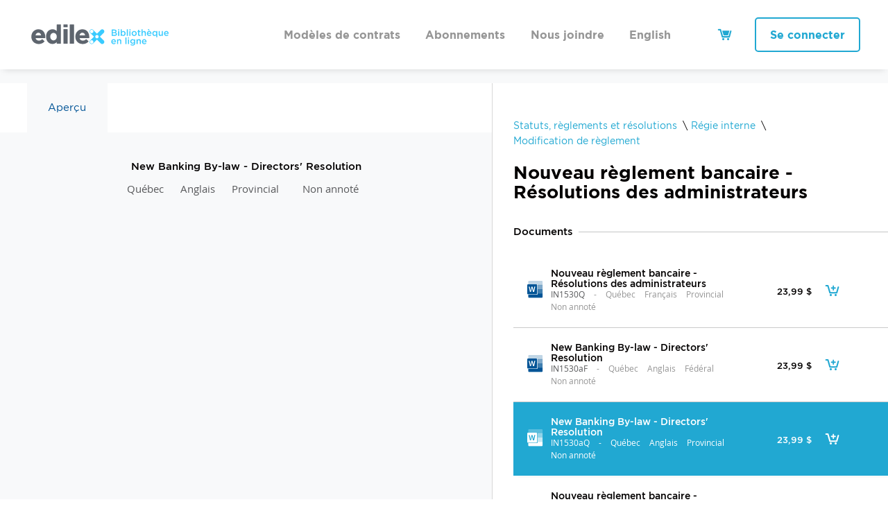

--- FILE ---
content_type: text/html;charset=UTF-8
request_url: https://docs.edilex.com/fr/modeles-de-contrats/statuts-reglements-et-resolutions/regie-interne/modification-de-reglement/1373-new-banking-by-law-directors-resolution.html
body_size: 7539
content:
<!doctype html>
<html class="no-js" xml:lang="fr" lang="fr" xmlns:fb="http://ogp.me/ns/fb#">

<head>
	
	<script>(function(w,d,s,l,i){w[l]=w[l]||[];w[l].push({'gtm.start':
	new Date().getTime(),event:'gtm.js'});var f=d.getElementsByTagName(s)[0],
	j=d.createElement(s),dl=l!='dataLayer'?'&l='+l:'';j.async=true;j.src=
	'https://www.googletagmanager.com/gtm.js?id='+i+dl;f.parentNode.insertBefore(j,f);
	})(window,document,'script','dataLayer','GTM-WV4JLZP');</script> 
	

	<!-- Global site tag (gtag.js) - Google Analytics 
	<script async src="https://www.googletagmanager.com/gtag/js?id=UA-273747-1"></script>
	<script>
	 window.dataLayer = window.dataLayer || [];
	 function gtag(){dataLayer.push(arguments);}
	 gtag('js', new Date());

	 gtag('config', 'UA-273747-1');
	</script>-->

	<meta http-equiv="Content-Type" content="text/html; charset=utf-8" />
	<title>New Banking By-law - Directors' Resolution</title>

	<meta name="robots" content="index,follow" />
	<meta name="title" content="New Banking By-law - Directors' Resolution" />
	<meta name="description" content="Téléchargez notre modèle de New Banking By-law - Directors' Resolution en format Word conçu pour les juristes et gens d'affaires. Nous offrons plus de 1000 modèles de contrats d'affaires et autres documents légaux en français et anglais." />
	
	<meta name="viewport" content="width=device-width,initial-scale=1,shrink-to-fit=no">

	<base href="https://docs.edilex.com/" />
	
		<link rel="alternate" href="https://docs.edilex.com/fr/modeles-de-contrats/statuts-reglements-et-resolutions/regie-interne/modification-de-reglement/1373-new-banking-by-law-directors-resolution.html" hreflang="fr-ca" />
		<link rel="alternate" href="https://docs.edilex.com/en/contract-templates/statutes-by-laws-resolutions/governance/amending-by-laws/1373-new-banking-by-law-directors-resolution.html" hreflang="en-ca" />
	
	<link rel="licence" href="fr/conditions-utilisation.html" />

	
			<link rel="canonical" href="https://docs.edilex.com/fr/modeles-de-contrats/statuts-reglements-et-resolutions/regie-interne/modification-de-reglement/1373-new-banking-by-law-directors-resolution.html" />
			<meta property="og:url" content="https://docs.edilex.com/fr/modeles-de-contrats/statuts-reglements-et-resolutions/regie-interne/modification-de-reglement/1373-new-banking-by-law-directors-resolution.html">
		

	<meta property="og:title" content="New Banking By-law - Directors' Resolution">
	<meta property="og:description" content="Téléchargez notre modèle de New Banking By-law - Directors' Resolution en format Word conçu pour les juristes et gens d'affaires. Nous offrons plus de 1000 modèles de contrats d'affaires et autres documents légaux en français et anglais.">
	<meta property="og:site_name" content="Edilex"/>

	
	<link rel="apple-touch-icon" sizes="180x180" href="gx/favicon/apple-touch-icon.png">
	<link rel="icon" type="image/png" sizes="32x32" href="gx/favicon/favicon-32x32.png">
	<link rel="icon" type="image/png" sizes="16x16" href="gx/favicon/favicon-16x16.png">
	<link rel="manifest" href="gx/favicon/manifest.json">
	<link rel="mask-icon" href="gx/favicon/safari-pinned-tab.svg" color="#5bbad5">
	<link rel="shortcut icon" href="gx/favicon/favicon.ico">
	<meta name="msapplication-config" content="gx/favicon/browserconfig.xml">
	<meta name="theme-color" content="#ffffff">

	
	<meta name="msapplication-navbutton-color" content="#005496">
	
	<meta name="apple-mobile-web-app-status-bar-style" content="#005496">

	
	<link rel="image_src" href="https://docs.edilex.com/gx/partage.jpg" />
	<meta property="og:image" content="https://docs.edilex.com/gx/partage.jpg" />
	<meta property="og:image:type" content="image/jpeg" />
	<meta property="og:image:width" content="1500" />
	<meta property="og:image:height" content="800" />
	<link rel="stylesheet" href="css/stylesheet.min.css" media="all" />

	
	<script src="js/modernizr.js"></script>

	
	<script src="//ajax.googleapis.com/ajax/libs/jquery/3.1.1/jquery.min.js"></script>
	<script>window.jQuery || document.write('<script src="js/jquery/jquery-3.1.1.min.js"><\/script>')</script>
</head>
<body class="fr">


<noscript><iframe src="https://www.googletagmanager.com/ns.html?id=GTM-WV4JLZP"
height="0" width="0" style="display:none;visibility:hidden"></iframe></noscript>  






<a class="passeNav" href="/fr/modeles-de-contrats/statuts-reglements-et-resolutions/regie-interne/modification-de-reglement/1373-new-banking-by-law-directors-resolution.html#main">Passer la navigation du site</a>




<div class="conteneur">
	
	


<header class="entete clearfix" id="entete" role="banner">

	<button type="button" class="btnMenuMobile js-toggle-vMenuMobile">
		<span><span></span></span>
	</button>

	

  	
  	<div id="conteneur-sticky" class="layout">

		<nav class="menuPrincipal_nav js-init-vMenuMobile noPrint" role="navigation">
			
			<ul class="menuCompte">
				

				<li class="menuCompte_item">
					
					<a href="fr/mes-selections.html" class="bouton-icone w-auto action">
						<span class="menuCompte_nbItem nbItems">
							
						</span>
						<span class="icon-cart"></span>
					</a>
				</li>

				
				
					
					
					<li class="menuCompte_item connecte">
						<a href="fr/connexion.html" class="menuCompte_lnk bouton2" title="Se connecter">
							<span class="menuCompte_txt">Se connecter</span>
						</a>

						
						<a href="fr/connexion.html" class="bouton-icone action" title="S'inscrire"><span class="icon-Inscription"></span></a>
					</li>
				
			</ul>


			

			
			<ul class="menuPrincipal">
				<li class="menuPrincipal_item"><a href="fr/accueil.html" class="menuPrincipal_lnk">Modèles de contrats</a></li>
				
				<li class="menuPrincipal_item"><a href="fr/abonnements.html" class="menuPrincipal_lnk">Abonnements</a></li>
				<li class="menuPrincipal_item"><a href="/fr/modeles-de-contrats/statuts-reglements-et-resolutions/regie-interne/modification-de-reglement/1373-new-banking-by-law-directors-resolution.html#piedPage" class="lienNousJoindre menuPrincipal_lnk">Nous joindre</a></li>
				
				<li class="menuPrincipal_item mobileSeul"><a href="fr/inscription.html" class="menuPrincipal_lnk">Inscription</a></li>
				<li class="menuPrincipal_item mobileSeul"><a href="fr/connexion.html" class="menuPrincipal_lnk">Connexion</a></li>
				
				<li class="menuPrincipal_item">
					
						<a href="en/contract-templates/statutes-by-laws-resolutions/governance/amending-by-laws/1373-new-banking-by-law-directors-resolution.html" lang="en" class="menuPrincipal_lnk js-lienChangeLangue_en"><abbr title="English version">English</abbr></a>
					 
				</li>
				
				<li class="menuPrincipal_item rs mobileSeul">
					<a href="https://www.facebook.com/edilex/" target="_blank" title="Visitez notre page Facebook"><span class="icon-facebook"></span></a>
                    <a href="https://twitter.com/edilex" target="_blank" title="Visitez notre page Twitter"><span class="icon-twitter"></span></a>
                    <a href="https://www.linkedin.com/company/edilex-international-ltd" target="_blank" title="Visitez notre page Linkedin"><span class="icon-linkedin"></span></a>
                    
				</li>
			</ul>
		</nav>

		
		<a class="logo" href="https://www.edilex.com/">
			<picture class="general_logo">
				<source type="image/svg+xml" srcset="gx/edilex-logo-biblio_fr.svg">
				<img src="gx/edilex-logo-biblio_fr.png" alt="Logo Edilex">
			</picture>
		</a>
	</div>
</header>


	
	<main id="main" class="contenu clearfix" role="main">

	<div id="conteneur_docDetail" class="layout w100">

		
		
			<div id="conteneur_tab" class="conteneur_tab">
				<div class="inner_conteneur">

					<ul class="tabs">
						<li class="tab-link" data-tab="tab-1" id='li-tab-1'>Aperçu</li>
						<li class="tab-link" data-tab="tab-2" id='li-tab-2'>Documents</li>
						<li class="tab-link" data-tab="tab-3" id='li-tab-3'>Description</li>
						<li class="tab-link" data-tab="tab-4" id='li-tab-4'>Utilisation</li>
						<li class="tab-link" data-tab="tab-5" id='li-tab-5'>Plan</li>
					</ul>


					
					<div id="tab-1" class="tab-content">
						<h1><span id="tabAppercuNomDocument">New Banking By-law - Directors' Resolution</span></h1>
						<p>
							
							
							<span
								id="tabAppercuListeJuridictions" 
								title="Juridictions" 
								alt="Juridictions"
							>Québec&#x0D;
</span>
							
							<span
								id="tabAppercuNomLangue"
								title="Langue" 
								alt="Langue"
							>Anglais</span>
							
							
							<span
								id="tabAppercuRegime"
								title="Régime" 
								alt="Régime"
							>
								Provincial

							</span>
							
							<span id="tabAppercuAnnote" title="" alt="">
								
									<span title="Annotation" alt="Annotation">Non annoté</span>
								
							</span>
							
							<span class="sansMarge"
								id="tabAppercuNomStructure" 
								title="Structure" 
								alt="Structure"
							>
								
							</span>
						</p>

						

						<span id="tabAppercuTextePdfAVenir">
							
						</span>
						
						<div id="tabAppercuWrapPDF">
							
								<a id="lienPdf-IE" href="https://docs.edilex.com/fr/1373-apercu-document.html?apercu=0" target="_blank">Télécharger l'aperçu</a>
							
							
							

							<div id="tabAppercuZonePDF">
								
									<iframe type='application/pdf' src="https://docs.edilex.com/fr/1373-apercu-document.html?apercu=1#toolbar=0&zoom=50" frameborder="0" scrolling="yes" ></iframe>
								
							</div>
							
						</div>
						
					</div>

					
					<div id="tab-2" class="tab-content">
						<h1><span id="tabDocumentMobileNomDocument">New Banking By-law - Directors' Resolution</span></h1>
						

        <ol class="accordeon degroupe mb-50 pt-30 block">
			<li class="hdAccordeon">
				<h4><span>Documents</span> <hr /></h4>
			</li>


			
				
									
					<li id="doc-1375-mob" class="li-lien">
						
						<div class="doc-icone"><span class="icon-word"><span class="path1"></span><span class="path2"></span><span class="path3"></span><span class="path4"></span><span class="path5"></span></span></div>
						
						<div class="doc-info docDetail">
							

							<h3>
								
									<a href="javascript:;" data-documentid="1375" data-urlnouvellepage="fr/modeles-de-contrats/statuts-reglements-et-resolutions/regie-interne/modification-de-reglement/1375-nouveau-reglement-bancaire-resolutions-des-administrateurs.html#doc-1375" class="mobileSeul">Nouveau règlement bancaire - Résolutions...</a>
									<a href="javascript:;" data-documentid="1375" data-urlnouvellepage="fr/modeles-de-contrats/statuts-reglements-et-resolutions/regie-interne/modification-de-reglement/1375-nouveau-reglement-bancaire-resolutions-des-administrateurs.html#doc-1375" class="pasMobile">Nouveau règlement bancaire - Résolutions des administrateurs</a>
								
								
							</h3>
							
    		<p class="descr-doc">
				
				<span class="code-doc" title="SKU" alt="SKU">IN1530Q</span>
				<span class="tiret">-</span><br class="mobileSeul" />
				
				
					<span title="Juridictions" alt="Juridictions">Québec&#x0D;
</span>
				
				
				<span title="Langue" alt="Langage">Français</span>
				
				
					<span title="Régime" alt="Régime">Provincial
</span>
				
					<span title="Annotation" alt="Annotation">Non annoté</span>
				
			</p>
		 
							
							<p class="prix">
								23,99 $
							</p>
						</div>

						
						<div class="doc-inclus pasMobile"><p class="icone"></p></div>
						<div class="doc-prix pasMobile"><p class="prix">23,99 $</p></div>


						
						<div class="doc-downloadAjout">
							
								<a href="javascript:;" onClick="ajouterProduitAuPanier(1, 1397,'')" 
									class="bouton-icone action"
									title="Ajouter"
								>
									<span class="icon-addtocart"></span>
								</a>
							 
						</div>

						
						<div id="degroupe-btnFavoris-1397" class="doc-favoris pasMobile">
							
						</div>

						
						<div id="mob-degroupe-btnFavoris-1397" class="doc-miniBurger">
							<a href="javascript:;" class="bouton-icone action btn-menuOption hidden"><span class="icon-burger3points"></span></a>
							<div class="menuOption">
								<ul class="menuOption_ul">			
									
									
									
								</ul>
							</div>
						</div>
					</li>
				

			
				
									
					<li id="doc-1372-mob" class="li-lien">
						
						<div class="doc-icone"><span class="icon-word"><span class="path1"></span><span class="path2"></span><span class="path3"></span><span class="path4"></span><span class="path5"></span></span></div>
						
						<div class="doc-info docDetail">
							

							<h3>
								
									<a href="javascript:;" data-documentid="1372" data-urlnouvellepage="fr/modeles-de-contrats/statuts-reglements-et-resolutions/regie-interne/modification-de-reglement/1372-new-banking-by-law-directors-resolution.html#doc-1372" class="mobileSeul">New Banking By-law - Directors'...</a>
									<a href="javascript:;" data-documentid="1372" data-urlnouvellepage="fr/modeles-de-contrats/statuts-reglements-et-resolutions/regie-interne/modification-de-reglement/1372-new-banking-by-law-directors-resolution.html#doc-1372" class="pasMobile">New Banking By-law - Directors' Resolution</a>
								
								
							</h3>
							
    		<p class="descr-doc">
				
				<span class="code-doc" title="SKU" alt="SKU">IN1530aF</span>
				<span class="tiret">-</span><br class="mobileSeul" />
				
				
					<span title="Juridictions" alt="Juridictions">Québec&#x0D;
</span>
				
				
				<span title="Langue" alt="Langage">Anglais</span>
				
				
					<span title="Régime" alt="Régime">Fédéral
</span>
				
					<span title="Annotation" alt="Annotation">Non annoté</span>
				
			</p>
		 
							
							<p class="prix">
								23,99 $
							</p>
						</div>

						
						<div class="doc-inclus pasMobile"><p class="icone"></p></div>
						<div class="doc-prix pasMobile"><p class="prix">23,99 $</p></div>


						
						<div class="doc-downloadAjout">
							
								<a href="javascript:;" onClick="ajouterProduitAuPanier(1, 1394,'')" 
									class="bouton-icone action"
									title="Ajouter"
								>
									<span class="icon-addtocart"></span>
								</a>
							 
						</div>

						
						<div id="degroupe-btnFavoris-1394" class="doc-favoris pasMobile">
							
						</div>

						
						<div id="mob-degroupe-btnFavoris-1394" class="doc-miniBurger">
							<a href="javascript:;" class="bouton-icone action btn-menuOption hidden"><span class="icon-burger3points"></span></a>
							<div class="menuOption">
								<ul class="menuOption_ul">			
									
									
									
								</ul>
							</div>
						</div>
					</li>
				

			
				
									
					<li id="doc-1373-mob" class="li-lien actif">
						
						<div class="doc-icone"><span class="icon-word"><span class="path1"></span><span class="path2"></span><span class="path3"></span><span class="path4"></span><span class="path5"></span></span></div>
						
						<div class="doc-info docDetail">
							

							<h3>
								
									<a href="javascript:;" data-documentid="1373" data-urlnouvellepage="fr/modeles-de-contrats/statuts-reglements-et-resolutions/regie-interne/modification-de-reglement/1373-new-banking-by-law-directors-resolution.html#doc-1373" class="mobileSeul">New Banking By-law - Directors'...</a>
									<a href="javascript:;" data-documentid="1373" data-urlnouvellepage="fr/modeles-de-contrats/statuts-reglements-et-resolutions/regie-interne/modification-de-reglement/1373-new-banking-by-law-directors-resolution.html#doc-1373" class="pasMobile">New Banking By-law - Directors' Resolution</a>
								
								
							</h3>
							
    		<p class="descr-doc">
				
				<span class="code-doc" title="SKU" alt="SKU">IN1530aQ</span>
				<span class="tiret">-</span><br class="mobileSeul" />
				
				
					<span title="Juridictions" alt="Juridictions">Québec&#x0D;
</span>
				
				
				<span title="Langue" alt="Langage">Anglais</span>
				
				
					<span title="Régime" alt="Régime">Provincial
</span>
				
					<span title="Annotation" alt="Annotation">Non annoté</span>
				
			</p>
		 
							
							<p class="prix">
								23,99 $
							</p>
						</div>

						
						<div class="doc-inclus pasMobile"><p class="icone"></p></div>
						<div class="doc-prix pasMobile"><p class="prix">23,99 $</p></div>


						
						<div class="doc-downloadAjout">
							
								<a href="javascript:;" onClick="ajouterProduitAuPanier(1, 1395,'')" 
									class="bouton-icone action"
									title="Ajouter"
								>
									<span class="icon-addtocart"></span>
								</a>
							 
						</div>

						
						<div id="degroupe-btnFavoris-1395" class="doc-favoris pasMobile">
							
						</div>

						
						<div id="mob-degroupe-btnFavoris-1395" class="doc-miniBurger">
							<a href="javascript:;" class="bouton-icone action btn-menuOption hidden"><span class="icon-burger3points"></span></a>
							<div class="menuOption">
								<ul class="menuOption_ul">			
									
									
									
								</ul>
							</div>
						</div>
					</li>
				

			
				
									
					<li id="doc-1374-mob" class="li-lien">
						
						<div class="doc-icone"><span class="icon-word"><span class="path1"></span><span class="path2"></span><span class="path3"></span><span class="path4"></span><span class="path5"></span></span></div>
						
						<div class="doc-info docDetail">
							

							<h3>
								
									<a href="javascript:;" data-documentid="1374" data-urlnouvellepage="fr/modeles-de-contrats/statuts-reglements-et-resolutions/regie-interne/modification-de-reglement/1374-nouveau-reglement-bancaire-resolutions-des-administrateurs.html#doc-1374" class="mobileSeul">Nouveau règlement bancaire - Résolutions...</a>
									<a href="javascript:;" data-documentid="1374" data-urlnouvellepage="fr/modeles-de-contrats/statuts-reglements-et-resolutions/regie-interne/modification-de-reglement/1374-nouveau-reglement-bancaire-resolutions-des-administrateurs.html#doc-1374" class="pasMobile">Nouveau règlement bancaire - Résolutions des administrateurs</a>
								
								
							</h3>
							
    		<p class="descr-doc">
				
				<span class="code-doc" title="SKU" alt="SKU">IN1530F</span>
				<span class="tiret">-</span><br class="mobileSeul" />
				
				
					<span title="Juridictions" alt="Juridictions">Québec&#x0D;
</span>
				
				
				<span title="Langue" alt="Langage">Français</span>
				
				
					<span title="Régime" alt="Régime">Fédéral
</span>
				
					<span title="Annotation" alt="Annotation">Non annoté</span>
				
			</p>
		 
							
							<p class="prix">
								23,99 $
							</p>
						</div>

						
						<div class="doc-inclus pasMobile"><p class="icone"></p></div>
						<div class="doc-prix pasMobile"><p class="prix">23,99 $</p></div>


						
						<div class="doc-downloadAjout">
							
								<a href="javascript:;" onClick="ajouterProduitAuPanier(1, 1396,'')" 
									class="bouton-icone action"
									title="Ajouter"
								>
									<span class="icon-addtocart"></span>
								</a>
							 
						</div>

						
						<div id="degroupe-btnFavoris-1396" class="doc-favoris pasMobile">
							
						</div>

						
						<div id="mob-degroupe-btnFavoris-1396" class="doc-miniBurger">
							<a href="javascript:;" class="bouton-icone action btn-menuOption hidden"><span class="icon-burger3points"></span></a>
							<div class="menuOption">
								<ul class="menuOption_ul">			
									
									
									
								</ul>
							</div>
						</div>
					</li>
				

			

		</ol>

    

						<div class="inner_footer">
							<a href="DATA/PDFCOMPARATIF/DocumentComparatif_fr.pdf" class="telecharger" target="_blank">Quelle version dois-je choisir?</a>
						</div>
					</div>


					
					<div id="tab-3" class="tab-content " >
						<h2 class="titre1 mb-30 pasBureau block"><span id="tabDescriptionNomDocument">New Banking By-law - Directors' Resolution</span></h2>

						<span id="tabDescriptionDetail" class="pb-100">
							
						</span>
					</div>


					
					<div id="tab-4" class="tab-content " >
						<h2 class="titre1 mb-30 pasBureau block"><span id="tabDescriptionNomDocument">New Banking By-law - Directors' Resolution</span></h2>

						<span id="tabUtilisationDetail" class="pb-100">
							
						</span>
					</div>

					
					<div id="tab-5" class="tab-content " >
						<h2 class="titre1 mb-30 pasBureau block"><span id="tabDescriptionNomDocument">New Banking By-law - Directors' Resolution</span></h2>
						
						<span id="tabTableMatiereDetail" class="pb-100">
							
						</span>
					</div>

				</div>
			</div>

			
			
			<div class="conteneur_liste bureauSeul">
				<div class="inner_conteneur pb-100">

					<div>
						<div class="inner_header">
							<nav class="filAriane" role="navigation">
	<ul class="filAriane_liste" itemscope itemtype="http://schema.org/BreadcrumbList">
	
						<li class="filAriane_item" itemprop="itemListElement" itemscope itemtype="http://schema.org/ListItem">
							<a href="fr/modeles-de-contrats.html">Statuts, règlements et résolutions</a>
							<meta itemprop="position" content="3" />
						</li>
						<li class="filAriane_item" itemprop="itemListElement" itemscope itemtype="http://schema.org/ListItem">
							<a href="fr/modeles-de-contrats/statuts-reglements-et-resolutions/2-26-regie-interne.html">Régie interne</a>
							<meta itemprop="position" content="3" />
						</li>
						<li class="filAriane_item" itemprop="itemListElement" itemscope itemtype="http://schema.org/ListItem">
							<a href="fr/modeles-de-contrats/statuts-reglements-et-resolutions/regie-interne/2-26-225-modification-de-reglement.html">Modification de règlement</a>
							<meta itemprop="position" content="3" />
						</li>
					
	</ul>
</nav>

							<h2 class="titre1">Nouveau règlement bancaire - Résolutions des administrateurs</h2>
						</div>

						

						

        <ol class="accordeon degroupe mb-50 pt-30 block">
			<li class="hdAccordeon">
				<h4><span>Documents</span> <hr /></h4>
			</li>


			
				
									
					<li id="doc-1375" class="li-lien">
						
						<div class="doc-icone"><span class="icon-word"><span class="path1"></span><span class="path2"></span><span class="path3"></span><span class="path4"></span><span class="path5"></span></span></div>
						
						<div class="doc-info docDetail">
							

							<h3>
								
									<a href="javascript:;" data-documentid="1375" data-urlnouvellepage="fr/modeles-de-contrats/statuts-reglements-et-resolutions/regie-interne/modification-de-reglement/1375-nouveau-reglement-bancaire-resolutions-des-administrateurs.html#doc-1375" class="mobileSeul">Nouveau règlement bancaire - Résolutions...</a>
									<a href="javascript:;" data-documentid="1375" data-urlnouvellepage="fr/modeles-de-contrats/statuts-reglements-et-resolutions/regie-interne/modification-de-reglement/1375-nouveau-reglement-bancaire-resolutions-des-administrateurs.html#doc-1375" class="pasMobile">Nouveau règlement bancaire - Résolutions des administrateurs</a>
								
								
							</h3>
							
    		<p class="descr-doc">
				
				<span class="code-doc" title="SKU" alt="SKU">IN1530Q</span>
				<span class="tiret">-</span><br class="mobileSeul" />
				
				
					<span title="Juridictions" alt="Juridictions">Québec&#x0D;
</span>
				
				
				<span title="Langue" alt="Langage">Français</span>
				
				
					<span title="Régime" alt="Régime">Provincial
</span>
				
					<span title="Annotation" alt="Annotation">Non annoté</span>
				
			</p>
		 
							
							<p class="prix">
								23,99 $
							</p>
						</div>

						
						<div class="doc-inclus pasMobile"><p class="icone"></p></div>
						<div class="doc-prix pasMobile"><p class="prix">23,99 $</p></div>


						
						<div class="doc-downloadAjout">
							
								<a href="javascript:;" onClick="ajouterProduitAuPanier(1, 1397,'')" 
									class="bouton-icone action"
									title="Ajouter"
								>
									<span class="icon-addtocart"></span>
								</a>
							 
						</div>

						
						<div id="degroupe-btnFavoris-1397" class="doc-favoris pasMobile">
							
						</div>

						
						<div id="mob-degroupe-btnFavoris-1397" class="doc-miniBurger">
							<a href="javascript:;" class="bouton-icone action btn-menuOption hidden"><span class="icon-burger3points"></span></a>
							<div class="menuOption">
								<ul class="menuOption_ul">			
									
									
									
								</ul>
							</div>
						</div>
					</li>
				

			
				
									
					<li id="doc-1372" class="li-lien">
						
						<div class="doc-icone"><span class="icon-word"><span class="path1"></span><span class="path2"></span><span class="path3"></span><span class="path4"></span><span class="path5"></span></span></div>
						
						<div class="doc-info docDetail">
							

							<h3>
								
									<a href="javascript:;" data-documentid="1372" data-urlnouvellepage="fr/modeles-de-contrats/statuts-reglements-et-resolutions/regie-interne/modification-de-reglement/1372-new-banking-by-law-directors-resolution.html#doc-1372" class="mobileSeul">New Banking By-law - Directors'...</a>
									<a href="javascript:;" data-documentid="1372" data-urlnouvellepage="fr/modeles-de-contrats/statuts-reglements-et-resolutions/regie-interne/modification-de-reglement/1372-new-banking-by-law-directors-resolution.html#doc-1372" class="pasMobile">New Banking By-law - Directors' Resolution</a>
								
								
							</h3>
							
    		<p class="descr-doc">
				
				<span class="code-doc" title="SKU" alt="SKU">IN1530aF</span>
				<span class="tiret">-</span><br class="mobileSeul" />
				
				
					<span title="Juridictions" alt="Juridictions">Québec&#x0D;
</span>
				
				
				<span title="Langue" alt="Langage">Anglais</span>
				
				
					<span title="Régime" alt="Régime">Fédéral
</span>
				
					<span title="Annotation" alt="Annotation">Non annoté</span>
				
			</p>
		 
							
							<p class="prix">
								23,99 $
							</p>
						</div>

						
						<div class="doc-inclus pasMobile"><p class="icone"></p></div>
						<div class="doc-prix pasMobile"><p class="prix">23,99 $</p></div>


						
						<div class="doc-downloadAjout">
							
								<a href="javascript:;" onClick="ajouterProduitAuPanier(1, 1394,'')" 
									class="bouton-icone action"
									title="Ajouter"
								>
									<span class="icon-addtocart"></span>
								</a>
							 
						</div>

						
						<div id="degroupe-btnFavoris-1394" class="doc-favoris pasMobile">
							
						</div>

						
						<div id="mob-degroupe-btnFavoris-1394" class="doc-miniBurger">
							<a href="javascript:;" class="bouton-icone action btn-menuOption hidden"><span class="icon-burger3points"></span></a>
							<div class="menuOption">
								<ul class="menuOption_ul">			
									
									
									
								</ul>
							</div>
						</div>
					</li>
				

			
				
									
					<li id="doc-1373" class="li-lien actif">
						
						<div class="doc-icone"><span class="icon-word"><span class="path1"></span><span class="path2"></span><span class="path3"></span><span class="path4"></span><span class="path5"></span></span></div>
						
						<div class="doc-info docDetail">
							

							<h3>
								
									<a href="javascript:;" data-documentid="1373" data-urlnouvellepage="fr/modeles-de-contrats/statuts-reglements-et-resolutions/regie-interne/modification-de-reglement/1373-new-banking-by-law-directors-resolution.html#doc-1373" class="mobileSeul">New Banking By-law - Directors'...</a>
									<a href="javascript:;" data-documentid="1373" data-urlnouvellepage="fr/modeles-de-contrats/statuts-reglements-et-resolutions/regie-interne/modification-de-reglement/1373-new-banking-by-law-directors-resolution.html#doc-1373" class="pasMobile">New Banking By-law - Directors' Resolution</a>
								
								
							</h3>
							
    		<p class="descr-doc">
				
				<span class="code-doc" title="SKU" alt="SKU">IN1530aQ</span>
				<span class="tiret">-</span><br class="mobileSeul" />
				
				
					<span title="Juridictions" alt="Juridictions">Québec&#x0D;
</span>
				
				
				<span title="Langue" alt="Langage">Anglais</span>
				
				
					<span title="Régime" alt="Régime">Provincial
</span>
				
					<span title="Annotation" alt="Annotation">Non annoté</span>
				
			</p>
		 
							
							<p class="prix">
								23,99 $
							</p>
						</div>

						
						<div class="doc-inclus pasMobile"><p class="icone"></p></div>
						<div class="doc-prix pasMobile"><p class="prix">23,99 $</p></div>


						
						<div class="doc-downloadAjout">
							
								<a href="javascript:;" onClick="ajouterProduitAuPanier(1, 1395,'')" 
									class="bouton-icone action"
									title="Ajouter"
								>
									<span class="icon-addtocart"></span>
								</a>
							 
						</div>

						
						<div id="degroupe-btnFavoris-1395" class="doc-favoris pasMobile">
							
						</div>

						
						<div id="mob-degroupe-btnFavoris-1395" class="doc-miniBurger">
							<a href="javascript:;" class="bouton-icone action btn-menuOption hidden"><span class="icon-burger3points"></span></a>
							<div class="menuOption">
								<ul class="menuOption_ul">			
									
									
									
								</ul>
							</div>
						</div>
					</li>
				

			
				
									
					<li id="doc-1374" class="li-lien">
						
						<div class="doc-icone"><span class="icon-word"><span class="path1"></span><span class="path2"></span><span class="path3"></span><span class="path4"></span><span class="path5"></span></span></div>
						
						<div class="doc-info docDetail">
							

							<h3>
								
									<a href="javascript:;" data-documentid="1374" data-urlnouvellepage="fr/modeles-de-contrats/statuts-reglements-et-resolutions/regie-interne/modification-de-reglement/1374-nouveau-reglement-bancaire-resolutions-des-administrateurs.html#doc-1374" class="mobileSeul">Nouveau règlement bancaire - Résolutions...</a>
									<a href="javascript:;" data-documentid="1374" data-urlnouvellepage="fr/modeles-de-contrats/statuts-reglements-et-resolutions/regie-interne/modification-de-reglement/1374-nouveau-reglement-bancaire-resolutions-des-administrateurs.html#doc-1374" class="pasMobile">Nouveau règlement bancaire - Résolutions des administrateurs</a>
								
								
							</h3>
							
    		<p class="descr-doc">
				
				<span class="code-doc" title="SKU" alt="SKU">IN1530F</span>
				<span class="tiret">-</span><br class="mobileSeul" />
				
				
					<span title="Juridictions" alt="Juridictions">Québec&#x0D;
</span>
				
				
				<span title="Langue" alt="Langage">Français</span>
				
				
					<span title="Régime" alt="Régime">Fédéral
</span>
				
					<span title="Annotation" alt="Annotation">Non annoté</span>
				
			</p>
		 
							
							<p class="prix">
								23,99 $
							</p>
						</div>

						
						<div class="doc-inclus pasMobile"><p class="icone"></p></div>
						<div class="doc-prix pasMobile"><p class="prix">23,99 $</p></div>


						
						<div class="doc-downloadAjout">
							
								<a href="javascript:;" onClick="ajouterProduitAuPanier(1, 1396,'')" 
									class="bouton-icone action"
									title="Ajouter"
								>
									<span class="icon-addtocart"></span>
								</a>
							 
						</div>

						
						<div id="degroupe-btnFavoris-1396" class="doc-favoris pasMobile">
							
						</div>

						
						<div id="mob-degroupe-btnFavoris-1396" class="doc-miniBurger">
							<a href="javascript:;" class="bouton-icone action btn-menuOption hidden"><span class="icon-burger3points"></span></a>
							<div class="menuOption">
								<ul class="menuOption_ul">			
									
									
									
								</ul>
							</div>
						</div>
					</li>
				

			

		</ol>

    

						<div class="inner_footer">
							<a href="DATA/PDFCOMPARATIF/DocumentComparatif_fr.pdf" class="lien telecharger" target="_blank">Quelle version dois-je choisir?</a>
						</div>
					</div>

				</div>
			</div>

		</div>
	

	<script>
	//si on veut cacher les tabs
		$(function() {

			$('.tab-link').each(function(){
				$(this).removeClass('current')
			});

			$('.tab-content').each(function(){
				$(this).removeClass('current')
			});

			$('#li-tab-1').addClass('current');
			$('#tab-1').addClass('current');

			if(0 > 0){
				$('#li-tab-3').show();
			}
			else{
				$('#li-tab-3').hide();
			}

			if(0 > 0){
				$('#li-tab-4').show();
			}
			else{
				$('#li-tab-4').hide();
			}
					
			if(0 > 0){
				$('#li-tab-5').show();
			}
			else{
				$('#li-tab-5').hide();
			}	
		});	
	</script>

</main>

	
	
	<div id="divProduitSuggere" class="">
		<section id="produitSuggere" class="layout w100 " role="contentinfo">
			<div class="layout wGen">
				<div class="prodSuggHd ">
					<h3>
						<span>Autres produits qui pourraient vous intÃ©resser</span>
						<hr />
					</h3>
					<div class="navCarrousel-gen navCarrousel-prodSugg"></div>
				</div>
				<div class="carrousel carrousel-prodSugg" id="divListeProduitSuggere">
					
                    <div>
                        

                        <a href="fr/modeles-de-contrats/modeles-de-contrats/actionnaires/conventions-entre-actionnaires/472-unanimous-shareholder-agreement.html" title="Unanimous Shareholder Agreement" class="document">
                            
                                <span class="hvr-wobble-vertical" style="background:transparent;">
                                <div class="doc-icone avecBgBlanc"><span class="icon-word"><span class="path1"></span><span class="path2"></span><span class="path3"></span><span class="path4"></span><span class="path5"></span></span></div></span>Document                             
                            <h4>Unanimous Shareholder Agreement</h4>
                            <p class="prix">299,99 $</p>
                        </a>
                        
                    </div>
                
                    <div>
                        

                        <a href="fr/modeles-de-contrats/modeles-de-contrats/ressources-humaines/employes/555-sales-representative-agreement.html" title="Sales Representative Agreement" class="document">
                            
                                <span class="hvr-wobble-vertical" style="background:transparent;">
                                <div class="doc-icone avecBgBlanc"><span class="icon-word"><span class="path1"></span><span class="path2"></span><span class="path3"></span><span class="path4"></span><span class="path5"></span></span></div></span>Document                             
                            <h4>Sales Representative Agreement</h4>
                            <p class="prix">161,99 $</p>
                        </a>
                        
                    </div>
                
                    <div>
                        

                        <a href="fr/modeles-de-contrats/modeles-de-contrats/baux-commerciaux/general/927-commercial-lease-agreement-triple-net.html" title="Commercial Lease Agreement - Triple-Net" class="document">
                            
                                <span class="hvr-wobble-vertical" style="background:transparent;">
                                <div class="doc-icone avecBgBlanc"><span class="icon-word"><span class="path1"></span><span class="path2"></span><span class="path3"></span><span class="path4"></span><span class="path5"></span></span></div></span>Document                             
                            <h4>Commercial Lease Agreement - Triple-Net</h4>
                            <p class="prix">269,99 $</p>
                        </a>
                        
                    </div>
                
                    <div>
                        

                        <a href="fr/modeles-de-contrats/modeles-de-contrats/approvisionnement/service/1053-service-agreement-general.html" title="Service Agreement - General" class="document">
                            
                                <span class="hvr-wobble-vertical" style="background:transparent;">
                                <div class="doc-icone avecBgBlanc"><span class="icon-word"><span class="path1"></span><span class="path2"></span><span class="path3"></span><span class="path4"></span><span class="path5"></span></span></div></span>Document                             
                            <h4>Service Agreement - General</h4>
                            <p class="prix">179,99 $</p>
                        </a>
                        
                    </div>
                
                    <div>
                        

                        <a href="fr/modeles-de-contrats/modeles-de-contrats/approvisionnement/service/1072-cleaning-services-agreement-simplified-version.html" title="Cleaning Services Agreement - Simplified Version" class="document">
                            
                                <span class="hvr-wobble-vertical" style="background:transparent;">
                                <div class="doc-icone avecBgBlanc"><span class="icon-word"><span class="path1"></span><span class="path2"></span><span class="path3"></span><span class="path4"></span><span class="path5"></span></span></div></span>Document                             
                            <h4>Cleaning Services Agreement - Simplified Version</h4>
                            <p class="prix">29,99 $</p>
                        </a>
                        
                    </div>
                
                    <div>
                        

                        <a href="fr/modeles-de-contrats/modeles-de-contrats/transfert-d-entreprise/actifs/2119-asset-purchase-agreement.html" title="Asset Purchase Agreement" class="document">
                            
                                <span class="hvr-wobble-vertical" style="background:transparent;">
                                <div class="doc-icone avecBgBlanc"><span class="icon-word"><span class="path1"></span><span class="path2"></span><span class="path3"></span><span class="path4"></span><span class="path5"></span></span></div></span>Document                             
                            <h4>Asset Purchase Agreement</h4>
                            <p class="prix">239,99 $</p>
                        </a>
                        
                    </div>
                
                    <div>
                        

                        <a href="fr/modeles-de-contrats/modeles-de-contrats/transfert-d-entreprise/actions/2161-share-purchase-agreement.html" title="Share Purchase Agreement" class="document">
                            
                                <span class="hvr-wobble-vertical" style="background:transparent;">
                                <div class="doc-icone avecBgBlanc"><span class="icon-word"><span class="path1"></span><span class="path2"></span><span class="path3"></span><span class="path4"></span><span class="path5"></span></span></div></span>Document                             
                            <h4>Share Purchase Agreement</h4>
                            <p class="prix">269,99 $</p>
                        </a>
                        
                    </div>
                
				</div>
			</div>
		</section>
	</div>

		<div class="clearfix conteneurAbonnement">
			
			<section class="strate-connexion centrer">
				<h2 class="strate-connexion_titre">
					Plus de 1000 documents français et plus de 850 documents anglais!
				</h2>

				<a href="fr/abonnements.html" class="bouton1 animBtn" title="Se connecter">
					M'abonner à la bibliothèque
				</a>
				
			</section>
		</div>
	
	<div id="divPopUpEffacerPanier" class="popUp">

		
        <header class="layout w100 entetePage degBleu">
            <div class="layout wGen conteneurEntetePage texte">
                <h1 class="titre1">Êtes-vous certain de vouloir continuer?</h1>
            </div>
        </header>

        <div class="content texte">

			<div id="MessagePanierSeraSupprime">
				<p>
					Vous avez présentement des articles dans <a href='fr/mes-selections.html'>votre sélection</a>. Si vous décidez d'ajouter un article à votre sélection, vous remplacerez le contenu de celle-ci et perdrez votre sélection précédente.
				</p>
			</div>

		</div>

		<footer>
			<button type="button" class="bouton2" data-fancybox-close >Annuler</button>
			
			<button class="bouton1 animBtn long" name='btnPopUpEffacerPanier' id='btnPopUpEffacerPanier'>
				<SPAN CLASS="icnBtn icon-addtocart"></span> Ajouter à ma sélection
			</button>
		</footer>
	</div>




<script>
$(function(){

	$('#divPopUpEffacerPanier').hide();
});

function mettreAjourPopUpEffacerPanier(afficherAnimation, PRODUIT_ID, itemIdParent , estConsultation, quantite, remplacerQuantite, COMPTEjctABONNEMENT_ID, nomRewriting, valeurRewriting, id1, PRODUIT_ID_PARENT){

	if(afficherAnimation === undefined){
		afficherAnimation = 1;
	}
	if(PRODUIT_ID === undefined){
		PRODUIT_ID = 0;
	}
	if(itemIdParent === undefined){
		itemIdParent = '';
	}
	if(estConsultation === undefined){
		estConsultation = 0;
	}
	if(quantite === undefined){
		quantite = 1;
	}
	if(remplacerQuantite === undefined){
		remplacerQuantite = 0;
	}

	if(COMPTEjctABONNEMENT_ID === undefined){
		COMPTEjctABONNEMENT_ID = 0;
	}

	if(id1 === undefined){
		id1 = 0;
	}
	if(nomRewriting === undefined){
		nomRewriting = 0;
	}
	if(valeurRewriting === undefined){
		valeurRewriting = 0;
	}

	if(id1 === undefined){
		id1 = 0;
	}
	if(PRODUIT_ID_PARENT === undefined){
		PRODUIT_ID_PARENT = 0;
	}

	$('#btnPopUpEffacerPanier').on('click', function() {
		ajouterProduitAuPanier(afficherAnimation, PRODUIT_ID, '', itemIdParent, estConsultation, quantite, remplacerQuantite, COMPTEjctABONNEMENT_ID, nomRewriting, valeurRewriting, id1, PRODUIT_ID_PARENT, 1);
	});

	
}
</script>


<footer class="piedPage" role="contentinfo" id="piedPage">
    <div class="layout">
        <div class="piedPage_haut">
            <div class="piedPage_col1">
                <h2 class="piedPage_titre">Nous contacter</h2>
                <address>
                    <p class="piedPage_txt piedPage_txt--icone"><span class="icon-pinmarker"></span> 3111, boul. Saint-Martin O., #500 <br>
                    Laval (Québec) H7T 0K2 </p>
                    <p class="piedPage_txt piedPage_txt--icone"><span class="icon-phone"></span> 514 745-5410</p>

                    <p class="piedPage_txt piedPage_txt--icone"><span class="icon-infolettre"></span> <a href="mailto:info@edilex.com">info@edilex.com</a></p>
                </address>
            </div>
            <div class="piedPage_col2">
                <h2 class="piedPage_titre">À propos d'Edilex</h2>
                <p class="piedPage_txt">
                    
                        Chez Edilex, nous sommes des spécialistes du monde juridique. Nous croyons que le domaine légal devrait être simple et accessible, c'est pourquoi nous sommes dévoués à faciliter votre travail pour la rédaction de vos contrats, de vos appels d'offres ou de tout autre document à connotation juridique. <br>
                        <a class='' href="https://www.edilex.com/fr/" target='_blank'>En savoir plus</a>
                    
                </p>
            </div>

            <div class="piedPage_col3">
                
                
                    <h2 class="piedPage_titre">Infolettre Edilex</h2>
                    <p class="piedPage_txt">Recevez nos dernières nouvelles</p>

                    <form id="ft-infolettreForm" class="form mb-20" role="form" method="post" action="/fr/modeles-de-contrats/statuts-reglements-et-resolutions/regie-interne/modification-de-reglement/1373-new-banking-by-law-directors-resolution.html#ft-infolettreForm" enctype="multipart/form-data">
                        <input type="hidden" name="ft-envoiFormInfolettre" value="1" />
                        
		<input type="hidden" name="MjAyNjEyND" />
		
		<div class="champCache">
			<label for="champCache782B42B2-B540-9713-A45646D4C0C2E237">5 + 3</label><input type="text" name="champCache" id="champCache782B42B2-B540-9713-A45646D4C0C2E237" value="" />
		</div>

                            <div class="control-input">
                                <input type="email" name="CourrielInfolettre" id="CourrielInfolettre" class="grand" autocomplete="email" placeholder="Adresse courriel" value="" />
                                <button><span class="icon-infolettre"></span></button>
                            </div>
                        
                    </form>

                    
                    <ul class="menuRS">
                        <li class="menuRS_item"><a href="https://www.facebook.com/edilex/" target="_blank" class="menuRS_lnk" title="Visitez notre page Facebook"><span class="icon-facebook"></span></a></li>
                        <li class="menuRS_item"><a href="https://twitter.com/edilex" target="_blank" class="menuRS_lnk" title="Visitez notre page Twitter"><span class="icon-twitter"></span></a></li>
                        <li class="menuRS_item"><a href="https://www.linkedin.com/company/edilex-international-ltd" target="_blank" class="menuRS_lnk" title="Visitez notre page Linkedin"><span class="icon-linkedin"></span></a></li>
                        
                    </ul>
                
            
            </div>
        </div>    
    </div>

    
    <div class="piedPageBg">
        <div class="layout piedPageBg_inner">
            <small class="copyrights">
                <a href="fr/conditions-utilisation.html">&copy; 2026 Edilex inc. Tous droits réservés.</a>
            </small>

            <nav class="menuPied" role="navigation">
                <ul class="menuPied_liste">
                    
                    <li class="menuPied_item"><a href="fr/plan-du-site.html" class="menuPied_lnk">Plan du site</a></li>
                    <li class="menuPied_item"><a href="fr/conditions-utilisation.html" class="menuPied_lnk">Conditions d'utilisation</a></li>
                    <li class="menuPied_item"><a href="fr/politique-de-vie-privee.html" class="menuPied_lnk">Politique de vie privée</a></li>
                </ul>
            </nav>
        </div>
    </div>

</footer>

</div>




	<div id="divPopUpErreur" class="popUp">
		
        <header class="layout w100 entetePage">
            <div class="layout wGen conteneurEntetePage texte">
                <h1 class="titre1">Attention</h1>
            </div>
        </header>

        <div class="content texte">

			<div id="messageErreur"></div>

		</div>

		<footer>
			<button type="button" class="bouton2" data-fancybox-close>Fermer</button>
		</footer>

	</div>


<script>
	$(function(){
		$('#divPopUpErreur').hide();
	});
</script>

<script>var p = '02_210';	var l = 'fr';</script>


<script>
	// Placeholder.js
	if (! Modernizr.input.placeholder) {
    	$.getScript("js/placeholders.min.js");
  }
</script>


<script src="js/jQuery/jquery.touchSwipe.min.js"></script>
<script src="js/jQuery/jquery.vMenuMobile.js"></script>





<script src="js/jQuery/jquery.dcd.doubletaptogo.min.js"></script>


<script src="js/jQuery/jcf.js"></script>
<script src="js/jQuery/jcf.select.js"></script>


<script src="js/picturefill.min.js"></script>


<script src="js/classie.js"></script>


<link rel="stylesheet" type="text/css" href="js/jQuery/tooltipster-master/dist/css/tooltipster.bundle.min.css" />
<script type="text/javascript" src="js/jQuery/tooltipster-master/dist/js/tooltipster.bundle.min.js"></script>



	<script src="js/slick.min.js"></script>



<script src="js/jQuery/jquery.waypoints.min.js"></script>



	<link rel="stylesheet" href="js/jQuery/fancybox/jquery.fancybox.min.css" />
	<script src="js/jQuery/fancybox/jquery.fancybox.min.js"></script>




	<link rel="stylesheet" href="js/jQuery/malihu-custom-scrollbar/jquery.mCustomScrollbar.min.css" />
	<script src="js/jQuery/malihu-custom-scrollbar/jquery.mCustomScrollbar.concat.min.js"></script>



<script src="js/main.js?v=8"></script>





</body>
</html>





--- FILE ---
content_type: text/css
request_url: https://docs.edilex.com/css/stylesheet.min.css
body_size: 43572
content:
@font-face{font-family:'guifx';src:url("../font/guifx_v2_transports-webfont.eot");src:url("../font/guifx_v2_transports-webfont.eot?#iefix") format("embedded-opentype"),url("../font/guifx_v2_transports-webfont.woff2") format("woff2"),url("../font/guifx_v2_transports-webfont.woff") format("woff"),url("../font/guifx_v2_transports-webfont.ttf") format("truetype"),url("../font/guifx_v2_transports-webfont.svg#guifx_v2_transportsregular") format("svg");font-weight:normal;font-style:normal}.vAnimationMargin .menuMobile_nav{-webkit-transition:-webkit-transform 0.5s ease;transition:-webkit-transform 0.5s ease;transition:transform 0.5s ease;transition:transform 0.5s ease, -webkit-transform 0.5s ease}.vMenuFiltre body:before{content:"";position:fixed;top:0;right:0;bottom:0;left:0;z-index:99;background:url([data-uri]);background:rgba(0,0,0,0.5);opacity:0;visibility:hidden;-webkit-transition:all 0.5s ease;transition:all 0.5s ease}.vMenuFiltre.vMenu-open body:before{opacity:1;visibility:visible}@media only screen and (min-width: 1024px){.vMenuFiltre body:before{display:none}}.menuMobile_nav li.avecSousMenu>a:before,.menuMobile_nav li a.vRetour:before{font:400 20px/100% "guifx";color:#fff;display:inline-block}.menuMobile_nav li.avecSousMenu>a:before{content:">"}.menuMobile_nav li.avecSousMenu.actif>a{background:#fff;color:#21a8d2}.menuMobile_nav li.avecSousMenu.actif>a:before{content:","}.vMenu-v-3 .menuMobile_nav li.avecSousMenu.actif>a:before{content:">"}.menuMobile_nav li a.vRetour:before,.i-vFlecheRetour:before{content:"<";position:relative;top:1px;margin-right:5px}.menuMobile_nav{position:fixed;left:0;top:70px;bottom:0;z-index:999;width:83.333%;margin-left:-83.333%;overflow-x:hidden;overflow-y:auto;-webkit-overflow-scrolling:touch;-webkit-transform:translateZ(0);background:#107eb4;background:-webkit-gradient(linear, left top, right top, from(#107eb4), color-stop(50%, #1893c3), to(#21a8d2));background:linear-gradient(to right, #107eb4 0%, #1893c3 50%, #21a8d2 100%);filter:progid:DXImageTransform.Microsoft.gradient( startColorstr='#107eb4', endColorstr='#21a8d2',GradientType=1 )}.menuMobile_nav #select_juridiction .select{width:100%}.vMenu-droit .menuMobile_nav{margin-left:auto;margin-right:-83.333%;left:auto;right:0}.menuMobile_nav li{display:block !important;position:relative}.menuMobile_nav li a{display:block;padding:18px 20px;position:relative;font-size:em(14px);line-height:1.25em;text-decoration:none;outline:none;-webkit-tap-highlight-color:rgba(0,0,0,0);-webkit-tap-highlight-color:transparent;color:#fff;border-top:1px solid rgba(255,255,255,0.25)}.menuMobile_nav li a:active{background:#2f85c9;outline:none;color:#fff}.menuMobile_nav li a.actif{background:#21a8d2;outline:none}.menuMobile_nav li.avecSousMenu>a{padding-right:45px}.menuMobile_nav li.avecSousMenu>a:before{display:none}.menuMobile_nav li.avecSousMenu>a span{position:absolute;top:50%;margin-top:-0.5em;right:20px;font-size:4px}.menuMobile_nav li.menuPrincipal_item.rech{padding:18px 20px;border-top:1px solid rgba(255,255,255,0.25)}.menuMobile_nav li.menuPrincipal_item.rs{border-top:1px solid rgba(255,255,255,0.25)}.menuMobile_nav li.menuPrincipal_item.rs a{display:block;float:left;border:0;padding-right:10px}.menuMobile_nav li.menuPrincipal_item.rs a span{font-size:20px}.menuMobile_nav li.menuPrincipal_item.rs a:nth-child(2) span{font-size:16px;vertical-align:-3px}.menuMobile_nav li.menuPrincipal_item.rs a:nth-child(3) span{font-size:18px}.menuMobile_nav ul ul{display:none}.menuMobile_nav ul ul{padding:0 0 11px 0;background:#fff}.menuMobile_nav ul ul a{padding:11px 20px 11px 40px;background:#fff;border:0;color:#21a8d2}.menuMobile_nav ul ul a span{display:none}.menuMobile_nav ul ul ul a{padding-left:60px;background:#1e1e1e;border-top-color:#313131;border-bottom-color:#141414}.no-fixed .menuMobile_nav{overflow-x:initial;overflow-y:initial;position:absolute}.csstransforms3d .menuMobile_nav{margin-left:0;left:-83.333%}.csstransforms3d.vMenu-droit .menuMobile_nav{margin-left:auto;margin-right:0;left:auto;right:-83.333%}@media only screen and (min-width: 768px){.sticky-header .menuMobile_nav{top:70px}.menuMobile_nav{top:110px;width:39.0625%;margin-left:-39.0625%}.vMenu-droit .menuMobile_nav{margin-right:-39.0625%}.csstransforms3d .menuMobile_nav{width:39.0625%;margin-left:0;left:-39.0625%}.csstransforms3d.vMenu-droit .menuMobile_nav{margin-left:auto;margin-right:0;left:auto;right:-39.0625%}}.vMenu-v-2 .menuMobile_nav li.avecSousMenu a:before{display:none}.vMenu-v-2 .menuMobile_nav li .vWrapType2 a.vAfficherSousMenu span:before{display:block;content:"+";font-family:"Courier";font-weight:700;font-size:30px;position:absolute;top:50%;margin-top:-8px;left:50%;margin-left:-9.5px}.vMenu-v-2 .menuMobile_nav li.actif>.vWrapType2>a.vAfficherSousMenu span:before{content:"-"}.vMenu-v-2 .menuMobile_nav li.avecSousMenu>.vWrapType2{position:relative}.vMenu-v-2 .menuMobile_nav li.avecSousMenu>.vWrapType2>a{margin-right:50px;padding-right:0}.vMenu-v-2 .menuMobile_nav li.avecSousMenu>.vWrapType2>a.vAfficherSousMenu{position:absolute;top:0;right:0;bottom:0;width:50px;display:block;margin:0;padding-left:0;text-align:center;vertical-align:middle;border-left:1px dashed #777}.vMenu-v-2 .menuMobile_nav li.avecSousMenu>.vWrapType2>a.vAfficherSousMenu span{position:absolute;top:0;right:0;bottom:0;left:0;border-left:1px dashed #484848}.vMenu-v-3 .menuMobile_nav{overflow-x:hidden;overflow-y:initial;height:100%}.vMenu-v-3 .menuMobile_nav .btnMenuMobile{z-index:5}.vMenu-v-3 .menuMobile_nav ul{position:absolute;top:0;left:0;bottom:0;width:100%;display:block;overflow-x:hidden;overflow-y:auto;-webkit-transition:all 0.5s ease;transition:all 0.5s ease;-webkit-overflow-scrolling:touch;z-index:1;margin-left:100%;padding-top:50px;background:#3B3B3B}.vMenu-v-3 .menuMobile_nav ul a span.i-vFlecheRetour{margin-right:10px}.vMenu-v-3 .menuMobile_nav ul:first-of-type{z-index:2;margin-left:0}.vMenu-v-3 .menuMobile_nav ul.menuPrec,.vMenu-v-3 .menuMobile_nav ul.menuPrec.actif{margin-left:-100%;z-index:1}.vMenu-v-3 .menuMobile_nav ul.actif{z-index:2;margin-left:0}.vMenu-v-3.no-fixed .menuMobile_nav ul{bottom:auto}.vMenu-v-3 .menuMobile_nav ul.niv1{background:#2d2d2d}.vMenu-v-3 .menuMobile_nav ul.niv1 a{background:#2d2d2d;border-bottom:1px solid #313131}.vMenu-v-3 .menuMobile_nav ul.niv1 a:hover{background:#383838}.vMenu-v-3 .menuMobile_nav ul.niv1 a:active{background:#000}.vMenu-v-3 .menuMobile_nav ul.niv2{background:#1e1e1e}.vMenu-v-3 .menuMobile_nav ul.niv2 a{padding-left:20px;background:#1e1e1e;border-top-color:#313131;border-bottom-color:#141414}.vMenu-v-3 .menuMobile_nav ul.niv2 a:hover{background:#383838;outline:none}.vMenu-v-3 .menuMobile_nav ul.niv2 a:active{background:#000;outline:none}.vMenu-v-3.csstransforms3d .menuMobile_nav ul.menuPrec{margin-left:0;-webkit-transform:translate3d(-100%, 0, 0);transform:translate3d(-100%, 0, 0)}.vMenu-v-3.android .menuMobile_nav ul.menuPrec{-webkit-transform:translate3d(0, 0, 0);transform:translate3d(0, 0, 0);left:-100%}.vMenu-open body{overflow:hidden;position:absolute;width:100%}.vMenu-open body .menuCompte{display:none}.vMenu-open body #vMenuMobile .menuPrincipal{display:block;margin:0;padding:0}.vMenu-open body #entete .menuCompte{display:block}.no-fixed.vMenu-open body{overflow:inherit}.vMenu-open .menuMobile_nav{margin-left:0}.vMenu-droit.vMenu-open .menuMobile_nav{margin-left:auto;margin-right:0}.csstransforms3d.vMenu-open .menuMobile_nav{-webkit-transform:translate3d(100%, 0, 0);transform:translate3d(100%, 0, 0)}.csstransforms3d.vMenu-droit.vMenu-open .menuMobile_nav{-webkit-transform:translate3d(-100%, 0, 0);transform:translate3d(-100%, 0, 0)}.android.vMenu-open .menuMobile_nav,.android.vMenu-droit.vMenu-open .menuMobile_nav{-webkit-transform:translate3d(0, 0, 0);transform:translate3d(0, 0, 0)}.android.vMenu-open .menuMobile_nav{left:0}.android.vMenu-droit.vMenu-open .menuMobile_nav{right:0;left:auto}@media only screen and (min-width: 768px){.android.vMenu-open .menuMobile_nav,.android.vMenu-droit.vMenu-open .menuMobile_nav{-webkit-transform:translate3d(0, 0, 0);transform:translate3d(0, 0, 0)}.android.vMenu-open .menuMobile_nav{left:0}.android.vMenu-droit.vMenu-open .menuMobile_nav{right:0;left:auto}}@media only screen and (min-width: 1024px){.vMenu-open body{overflow:inherit;position:relative}.vMenu-open .menuMobile_nav{display:none}.vMenu-open.vMenu-droit .menuMobile_nav{display:none}}.btnMenuMobile{border:none;display:block;height:50px;width:50px;padding:15px 13px;-webkit-box-sizing:border-box;box-sizing:border-box;cursor:pointer;outline:none;background:none;-webkit-touch-callout:none;-webkit-user-select:none;-moz-user-select:none;-ms-user-select:none;user-select:none;-webkit-tap-highlight-color:rgba(255,255,255,0);-webkit-tap-highlight-color:transparent}.btnMenuMobile:selection{background:transparent}.btnMenuMobile>span{padding:7px 0;display:block;position:relative}.btnMenuMobile>span span:before,.btnMenuMobile>span span:after,.btnMenuMobile>span span{height:3px;width:100%;background-color:#58595B;content:"";border:none;display:block;border-radius:2px;-webkit-transition:transform 0.5s ease;-webkit-transition:-webkit-transform 0.5s ease;transition:-webkit-transform 0.5s ease;transition:transform 0.5s ease;transition:transform 0.5s ease, -webkit-transform 0.5s ease}.btnMenuMobile>span span:before{position:absolute;top:0}.btnMenuMobile>span span:after{position:absolute;bottom:0}.csstransforms.vMenu-open .btnMenuMobile>span,.csstransforms .btnMenuMobile.ferme>span{position:relative;top:-1px}.csstransforms.vMenu-open .btnMenuMobile>span span:before,.csstransforms .btnMenuMobile.ferme>span span:before{top:50%;height:5px;border-radius:5px;-webkit-transform:rotate(45deg);transform:rotate(45deg)}.csstransforms.vMenu-open .btnMenuMobile>span span:after,.csstransforms .btnMenuMobile.ferme>span span:after{top:50%;bottom:auto;height:5px;border-radius:5px;-webkit-transform:rotate(-45deg);transform:rotate(-45deg)}.csstransforms.vMenu-open .btnMenuMobile>span span,.csstransforms .btnMenuMobile.ferme>span span{background:none}.csstransforms.vMenu-open .btnMenuMobile{padding:15px}.entete .btnMenuMobile{position:absolute;left:7px;top:9px;z-index:2}.vMenu-droit .entete .btnMenuMobile{left:auto;right:0}.menuMobile_nav .btnMenuMobile{position:absolute;left:initial;right:0;top:0;display:none}.vMenu-droit .menuMobile_nav .btnMenuMobile{left:auto;right:0}.sticky-header .entete .btnMenuMobile{top:4px}@media only screen and (min-width: 768px){.entete .btnMenuMobile{top:35px}.sticky-header .entete .btnMenuMobile{top:9px}}@media only screen and (min-width: 1024px){.entete .btnMenuMobile{display:none}}.slick-slider{position:relative;display:block;-webkit-box-sizing:border-box;box-sizing:border-box;-webkit-touch-callout:none;-webkit-user-select:none;-moz-user-select:none;-ms-user-select:none;user-select:none;-ms-touch-action:pan-y;touch-action:pan-y;-webkit-tap-highlight-color:transparent}.slick-list{position:relative;overflow:hidden;display:block;margin:0;padding:0}.slick-list:focus{outline:none}.slick-list.dragging{cursor:pointer;cursor:hand}.slick-slider .slick-track,.slick-slider .slick-list{-webkit-transform:translate3d(0, 0, 0);transform:translate3d(0, 0, 0)}.slick-track{position:relative;left:0;top:0;display:block}.slick-track:before,.slick-track:after{content:"";display:table}.slick-track:after{clear:both}.slick-loading .slick-track{visibility:hidden}.slick-slide{float:left;height:100%;min-height:1px;display:none}[dir="rtl"] .slick-slide{float:right}.slick-slide img{display:block}.slick-slide.slick-loading img{display:none}.slick-slide.dragging img{pointer-events:none}.slick-initialized .slick-slide{display:block}.slick-loading .slick-slide{visibility:hidden}.slick-vertical .slick-slide{display:block;height:auto;border:1px solid transparent}.slick-arrow.slick-hidden{display:none}.hvr-wobble-vertical{-webkit-transform:perspective(1px) translateZ(0);transform:perspective(1px) translateZ(0)}.hvr-wobble-vertical:hover,.hvr-wobble-vertical:focus,.hvr-wobble-vertical:active,.trigger-anim{position:relative;-webkit-animation-name:hvr-wobble-vertical;animation-name:hvr-wobble-vertical;-webkit-animation-duration:1s;animation-duration:1s;-webkit-animation-timing-function:ease-in-out;animation-timing-function:ease-in-out;-webkit-animation-iteration-count:1;animation-iteration-count:1}.trigger-anim{-webkit-animation-iteration-count:2;animation-iteration-count:2}@-webkit-keyframes hvr-wobble-vertical{16.65%{-webkit-transform:translateY(-8px);transform:translateY(-8px)}66.6%{-webkit-transform:translateY(2px);transform:translateY(2px)}100%{-webkit-transform:translateY(0);transform:translateY(0)}}@keyframes hvr-wobble-vertical{16.65%{-webkit-transform:translateY(-8px);transform:translateY(-8px)}66.6%{-webkit-transform:translateY(2px);transform:translateY(2px)}100%{-webkit-transform:translateY(0);transform:translateY(0)}}/*! normalize.css v5.0.0 | MIT License | github.com/necolas/normalize.css */html{line-height:1.15;-ms-text-size-adjust:100%;-webkit-text-size-adjust:100%}body{margin:0}article,aside,footer,header,nav,section{display:block}h1{font-size:2em;margin:0}figcaption,figure,main{display:block}hr{-webkit-box-sizing:content-box;box-sizing:content-box;height:0;overflow:visible}pre{font-family:monospace, monospace;font-size:1em}a{background-color:transparent;-webkit-text-decoration-skip:objects}a:active,a:hover{outline-width:0}abbr[title]{border-bottom:none;text-decoration:underline;-webkit-text-decoration:underline dotted;text-decoration:underline dotted}b,strong{font-weight:inherit}b,strong{font-weight:inherit}code,kbd,samp{font-family:monospace, monospace;font-size:1em}dfn{font-style:italic}mark{background-color:#ff0;color:#000}small{font-size:80%}sub,sup{font-size:75%;line-height:0;position:relative;vertical-align:baseline}sub{bottom:-0.25em}sup{top:-0.5em}audio,video{display:inline-block}audio:not([controls]){display:none;height:0}img{border-style:none}svg:not(:root){overflow:hidden}button,input,optgroup,select,textarea{font-family:sans-serif;font-size:100%;line-height:1.15;margin:0}button,input{overflow:visible}button,select{text-transform:none}button,html [type="button"],[type="reset"],[type="submit"]{-webkit-appearance:button}button::-moz-focus-inner,[type="button"]::-moz-focus-inner,[type="reset"]::-moz-focus-inner,[type="submit"]::-moz-focus-inner{border-style:none;padding:0}button:-moz-focusring,[type="button"]:-moz-focusring,[type="reset"]:-moz-focusring,[type="submit"]:-moz-focusring{outline:1px dotted ButtonText}fieldset{border:0;margin:0;padding:0}legend{-webkit-box-sizing:border-box;box-sizing:border-box;color:inherit;display:table;max-width:100%;padding:0;white-space:normal}progress{display:inline-block;vertical-align:baseline}textarea{overflow:auto}[type="checkbox"],[type="radio"]{-webkit-box-sizing:border-box;box-sizing:border-box;padding:0}[type="number"]::-webkit-inner-spin-button,[type="number"]::-webkit-outer-spin-button{height:auto}[type="search"]{-webkit-appearance:textfield;outline-offset:-2px}[type="search"]::-webkit-search-cancel-button,[type="search"]::-webkit-search-decoration{-webkit-appearance:none}::-webkit-file-upload-button{-webkit-appearance:button;font:inherit}details,menu{display:block}summary{display:list-item}canvas{display:inline-block}template{display:none}[hidden]{display:none}ul,ol,h1,h2,h3,h4,h5,h6,figure{margin:0;padding:0}ul li,ol li{list-style:none}a{color:#21a8d2;text-decoration:none;-webkit-transition:color 0.15s linear 0s;transition:color 0.15s linear 0s}a:hover,a:focus,a:active{color:#21a8d2;outline:none}abbr[title],acronym[title]{text-decoration:none}input[type=text],input[type=email],input[type=password],input[type=tel],input[type=search],input[type=url],input[type=date],input[type=month],input[type=number],select,textarea,button{-webkit-appearance:none;-moz-appearance:none;appearance:none;border-radius:0;text-indent:0.01px;text-overflow:''}select::-ms-expand{display:none}td,th{vertical-align:top}hr{height:1px;border:0;margin:0;padding:0;background:#959595;opacity:.4}hr.height3{height:3px;opacity:1}img{display:block}cite{font-weight:bold}q{font-style:italic}address{font-style:normal}@page{margin:0.5cm}@media print{*{background:transparent !important;color:#000 !important;-webkit-box-shadow:none !important;box-shadow:none !important;text-shadow:none !important}}@media print{.noPrint{display:none !important}}@media print{#vortexDebug,.miniConsole{display:none}}@media print{tr,img,li{page-break-inside:avoid}}html,body{height:100%}img,iframe{max-width:100%;max-height:100%}html{-webkit-box-sizing:border-box;box-sizing:border-box}*,*:after,*:before{-webkit-box-sizing:inherit;box-sizing:inherit}.videoConteneur{position:relative;max-width:1000%}.video{position:relative;height:0;overflow:hidden;padding-bottom:56.25%}.video iframe,.video object,.video embed{position:absolute;top:0;left:0;width:100%;height:100%}.cacher{display:none !important}.centrer{text-align:center}.droite{text-align:right}.gauche{text-align:left}.floatLeft{float:left}.floatRight{float:right}.block{display:block !important}.inline{display:inline}.flex{display:-moz-flex !important;display:-ms-flex !important;display:-webkit-box !important;display:-ms-flexbox !important;display:flex !important}.sep{border-bottom:1px solid #c5c5c6}.noWrap{white-space:nowrap}.overflow{overflow:auto}.relatif{position:relative}.curseurDefaut{cursor:default}.w100{width:100% !important}.w600{max-width:600px;margin:0 auto}.w1000{max-width:1000px;margin:0 auto}.sansMarge{margin:0 !important}.sansMargeBas{margin-bottom:0 !important}.mb-10{margin-bottom:10px !important}.mb-20{margin-bottom:20px !important}.mb-30{margin-bottom:30px !important}.mb-40{margin-bottom:40px !important}.mb-50{margin-bottom:50px !important}.mb-100{margin-bottom:100px !important}.noPadding{padding:0 !important}.pt-20{padding-top:20px !important}.pt-30{padding-top:30px !important}.pt-40{padding-top:40px !important}.pb-40{padding-bottom:40px !important}.pb-50{padding-bottom:50px !important}.pb-100{padding-bottom:100px !important}@media print{.pb-100{padding-bottom:20px !important}}.msgSucces:before{content:"";display:block;padding-top:90px}.couleurBg-document{background:#005496}.couleurBg-formation{background:#8781bd}.couleurBg-abonnement{background:#53d477}.couleurBg-souscription{background:#005496}.couleurBg-trousse{background:#21a8d2}.couleurBg-outil{background:#565866}.couleurBg-licence{background:#F7941D}.couleurBg-document span,.couleurBg-formation span,.couleurBg-abonnement span,.couleurBg-trousse span,.couleurBg-outil span,.couleurBg-licence span{color:#fff}.couleurTxt-document{color:#005496}.couleurTxt-formation{color:#8781bd}.couleurTxt-abonnement{color:#53d477}.couleurTxt-souscription{color:#005496}.couleurTxt-trousse{color:#21a8d2}.couleurTxt-outil{color:#565866}.couleurTxt-licence{color:#F7941D}.degGris{background:#58595b}@media only screen and (min-width: 48em){.degGris{background:-webkit-gradient(linear, left top, right top, color-stop(30%, #58595b), to(#edf0f2));background:linear-gradient(to right, #58595b 30%, #edf0f2 100%);filter:progid:DXImageTransform.Microsoft.gradient( startColorstr='$cendre', endColorstr='#edf0f2',GradientType=1 )}}.degBleuClair{background:#b2cce0;background:-webkit-gradient(linear, left top, right top, from(#b2cce0), to(#bce4f1));background:linear-gradient(to right, #b2cce0 0%, #bce4f1 100%);filter:progid:DXImageTransform.Microsoft.gradient( startColorstr='#b2cce0', endColorstr='#bce4f1',GradientType=1 )}.degBleu{background:#005496;background:-webkit-gradient(linear, left top, right top, from(#005496), to(#21a8d2));background:linear-gradient(to right, #005496 0%, #21a8d2 100%);filter:progid:DXImageTransform.Microsoft.gradient( startColorstr='$marine', endColorstr='$azure',GradientType=1 )}.mobileSeul{display:inline-block !important}.mobileSeul.block{display:block !important}@media only screen and (min-width: 48em){.mobileSeul{display:none !important}.mobileSeul.block{display:none !important}}.pasMobile{display:none !important}@media only screen and (min-width: 48em){.pasMobile{display:inline-block !important}.pasMobile.block{display:block !important}}.tabletteSeul{display:none !important}@media only screen and (min-width: 48em){.tabletteSeul{display:inline-block !important}}@media only screen and (min-width: 64em){.tabletteSeul{display:none !important}}.pasTablette{display:inline-block !important}@media only screen and (min-width: 48em){.pasTablette{display:none !important}}@media only screen and (min-width: 64em){.pasTablette{display:inline-block !important}}.bureauSeul{display:none !important}@media only screen and (min-width: 64em){.bureauSeul{display:inline-block !important}.bureauSeul.block{display:block !important}.bureauSeul.inline{display:inline !important}}.pasBureau{display:inline-block !important}.pasBureau.block{display:block !important}@media only screen and (min-width: 64em){.pasBureau{display:none !important}.pasBureau.block{display:none !important}}.largeSeul{display:none !important}@media only screen and (min-width: 75em){.largeSeul{display:inline-block !important}}.pasLarge{display:inline-block !important}@media only screen and (min-width: 75em){.pasLarge{display:none !important}}.mortaise{margin:0 auto 0.75em auto}@media only screen and (min-width: 30em){.mortaise{float:left;margin:0.4em 5% 0.75em 0}}@media only screen and (min-width: 48em){.mortaise{margin-right:3%}}@media only screen and (min-width: 64em){.mortaise{margin-right:2%}}.both{clear:both}.clearfix:after{visibility:hidden;display:block;font-size:0;content:'.';clear:both;height:0}.hidden,.champCache{display:none !important;visibility:hidden}.passeNav{position:absolute;left:-10000px;top:auto;width:1px;height:1px;overflow:hidden}.media,.media-bd{overflow:hidden}.media .media-img{float:left;margin-right:1.25em}.media .media-imgExt{float:right;margin-left:1.25em}.ic-tooltip{position:absolute;top:calc(50% - 8px);right:-7px;width:30px;height:100%;opacity:1;display:-webkit-box;display:-moz-flex;display:-ms-flexbox;display:flex;-webkit-box-pack:center;-ms-flex-pack:center;-moz-justify-content:center;justify-content:center;-webkit-box-align:center;-ms-flex-align:center;-moz-align-items:center;align-items:center}.ic-tooltip:before{font-size:16px;color:#959595}.ic-tooltip:hover:before{color:#58595b !important}.tooltip,.tooltipster-sidetip.tooltipster-noir.tooltipster-noir-customized .tooltipster-box,.tooltip,.tooltipster-sidetip.tooltipster-noir.tooltipster-noir-customized2 .tooltipster-box{position:relative;max-width:320px;border:0;border-radius:0;background:#fff;-webkit-box-shadow:1px 1px 3px 0 rgba(0,0,0,0.1);box-shadow:1px 1px 3px 0 rgba(0,0,0,0.1)}.tooltipster-sidetip.tooltipster-noir.tooltipster-noir-customized .tooltipster-content{font-size:12px;color:#58595b;line-height:24px;padding:15px}.tooltipster-sidetip.tooltipster-noir.tooltipster-noir-customized2 .tooltipster-content{font-size:12px;color:#58595b;line-height:24px;padding:10px}.tooltipster-sidetip.tooltipster-right .tooltipster-arrow-border,.tooltipster-sidetip.tooltipster-right .tooltipster-arrow-background{border-right-color:#fff !important}.tooltipster-sidetip.tooltipster-left .tooltipster-arrow-border,.tooltipster-sidetip.tooltipster-left .tooltipster-arrow-background{border-left-color:#fff !important}.tooltipster-sidetip.tooltipster-bottom .tooltipster-arrow-border,.tooltipster-sidetip.tooltipster-bottom .tooltipster-arrow-background{border-bottom-color:#fff !important}.tooltipster-sidetip.tooltipster-top .tooltipster-arrow-border,.tooltipster-sidetip.tooltipster-top .tooltipster-arrow-background{border-top-color:#fff !important}ul.tabs li:nth-child(1),#tab-1{display:none}ul.tabs li:nth-child(2){display:inline-block}ul.tabs{list-style:none;margin:0px;padding:0px}ul.tabs li{display:block;float:left;font-size:12px;color:#21a8d2;padding:15px 10px;border-right:1px solid #d7d7d7;background:#f0f2f2;cursor:pointer}ul.tabs li:nth-child(5){border:0}ul.tabs li:hover{background:#e8eaeb}ul.tabs li.current{color:#005496;border-color:transparent;margin-left:-1px;background:#fff}.tab-content{display:none !important;-webkit-box-flex:1;-moz-flex:1 1 auto;-ms-flex:1 1 auto;flex:1 1 auto;-webkit-box-direction:normal;-webkit-box-orient:vertical;-moz-flex-direction:column;-ms-flex-direction:column;flex-direction:column;background:#fff;padding:40px 20px}.tab-content.current{display:inherit !important}@media only screen and (min-width: 48em){ul.tabs{padding-left:20px}ul.tabs li{font-size:15px;padding:25px 30px}.tab-content{padding:50px 20px}}@media only screen and (min-width: 64em){ul.tabs{background:#fff}ul.tabs li{padding:25px 20px}ul.tabs li:nth-child(1),#tab-1{display:inline-block}ul.tabs li:nth-child(2),#tab-2{display:none}ul.tabs li{background:#fff}ul.tabs li:nth-child(4){border-right:1px solid #d7d7d7}ul.tabs li:nth-child(4).current{border:0}ul.tabs li.current{background:#f8f9fa}.tab-content{display:-webkit-box;display:-moz-flex;display:-ms-flexbox;display:flex;padding:40px 70px;background:#f8f9fa;overflow-y:auto;-webkit-overflow-scrolling:touch}.tab-content.mCustomScrollbar{padding:40px 0 40px 70px}}@media only screen and (min-width: 75em){ul.tabs{padding-left:40px}ul.tabs li{padding:25px 30px}}@media only screen and (min-width: 87.5em){ul.tabs{padding-left:0}}@media print{ul.tabs,#tab-2,.conteneur_liste{display:none !important}#conteneur_tab{display:block !important;float:left;width:100%}.tab-content{display:block !important}}.slick-list{width:100%}.slick-track{display:-webkit-box;display:-moz-flex;display:-ms-flexbox;display:flex}.slick-track .wrap-item{display:-webkit-box;display:-moz-flex;display:-ms-flexbox;display:flex;height:auto}.navCarrousel-gen{display:-webkit-box;display:-moz-flex;display:-ms-flexbox;display:flex;-webkit-box-pack:center;-ms-flex-pack:center;-moz-justify-content:center;justify-content:center}.navCarrousel-gen span{cursor:pointer}.navCarrousel-gen span:before{font-size:10px;padding:10px 12px}.navCarrousel-cta{position:relative;-webkit-box-pack:center;-ms-flex-pack:center;justify-content:center;margin:-20px 0 20px 0}.navCarrousel-cta span:before{color:#fff}@media only screen and (min-width: 48em){.navCarrousel-cta{margin-top:-10px}}@media only screen and (min-width: 64em){.navCarrousel-cta{margin-top:-20px}}@media only screen and (min-width: 75em){.navCarrousel-cta{margin:-30px 0 30px 0}}.navCarrousel-note{position:absolute;bottom:20px;width:100%;-webkit-box-pack:center;-ms-flex-pack:center;-moz-justify-content:center;justify-content:center}.navCarrousel-formation,.navCarrousel-blogue{-webkit-box-pack:center;-ms-flex-pack:center;-moz-justify-content:center;justify-content:center;margin-bottom:20px}@media only screen and (min-width: 64em){.navCarrousel-formation,.navCarrousel-blogue{margin-bottom:50px}}.navCarrousel-prodSugg{margin-left:12px}#produitSuggere{position:relative;width:100%;padding:30px 0;border-top:1px solid rgba(149,149,149,0.5);background:#fff}.prodSuggHd{display:-webkit-box;display:-moz-flex;display:-ms-flexbox;display:flex;-webkit-box-align:center;-ms-flex-align:center;-moz-align-items:center;align-items:center;-ms-flex-line-pack:center;align-content:center}.prodSuggHd h3{display:-webkit-box;display:-moz-flex;display:-ms-flexbox;display:flex;-webkit-box-flex:1;-moz-flex:1;-ms-flex:1;flex:1;-webkit-box-align:center;-ms-flex-align:center;-moz-align-items:center;align-items:center;-ms-flex-line-pack:center;align-content:center;width:100%;line-height:26px}.prodSuggHd h3 span{-webkit-box-flex:0;-moz-flex:0 1 auto;-ms-flex:0 1 auto;flex:0 1 auto;margin-right:8px}.prodSuggHd hr{-webkit-box-flex:1;-moz-flex:1;-ms-flex:1;flex:1;-webkit-align-self:center;-ms-flex-item-align:center;-ms-grid-row-align:center;align-self:center;height:1px;border:0;margin:3px 0 0 0;background:#58595b;opacity:.35}#produitSuggere .carrousel .slick-slide{display:block;padding-right:70px}#produitSuggere .carrousel .slick-slide a{display:block;font:11px "Open Sans",sans-serif;text-transform:uppercase;padding-top:17px}#produitSuggere .carrousel .slick-slide a .doc-icone{display:inline-block;margin:0 3px 7px 0;position:relative;bottom:-2px}#produitSuggere .carrousel .slick-slide a span{display:-webkit-inline-box;display:-moz-inline-flex;display:-ms-inline-flexbox;display:inline-flex;-webkit-box-pack:center;-ms-flex-pack:center;-moz-justify-content:center;justify-content:center;height:20px;border-radius:2px;margin:0 7px 7px 0}#produitSuggere .carrousel .slick-slide a span.autre{width:20px}#produitSuggere .carrousel .slick-slide a span.path1,#produitSuggere .carrousel .slick-slide a span.icon-word,#produitSuggere .carrousel .slick-slide a span.path2,#produitSuggere .carrousel .slick-slide a span.path3,#produitSuggere .carrousel .slick-slide a span.path4,#produitSuggere .carrousel .slick-slide a span.path5{margin:0;background:transparent !important}#produitSuggere .carrousel .slick-slide a span:before{-webkit-align-self:center;-ms-flex-item-align:center;-ms-grid-row-align:center;align-self:center;font-size:10px;line-height:20px;color:#fff}#produitSuggere .carrousel .slick-slide a span.path1:before{content:"";color:#185abd;opacity:0.25;font-size:18px !important}#produitSuggere .carrousel .slick-slide a span.path2:before{content:"";margin-left:-0.8837890625em !important;color:#185abd;opacity:0.5;font-size:18px !important}#produitSuggere .carrousel .slick-slide a span.path3:before{content:"";margin-left:-0.8837890625em !important;color:#185abd;opacity:0.75;font-size:18px !important}#produitSuggere .carrousel .slick-slide a span.path4:before{content:"";margin-left:-0.8837890625em !important;color:#185abd;font-size:18px !important}#produitSuggere .carrousel .slick-slide a span.path5:before{content:"";margin-left:-0.8837890625em !important;color:#185abd;font-size:18px !important}#produitSuggere .carrousel .slick-slide a h4{min-width:0;font:15px "Gotham Bold",sans-serif !important;color:#030000;text-transform:none;margin:0;white-space:nowrap;overflow:hidden;text-overflow:ellipsis;-webkit-transform:translate3d(0, 0, 0)}#produitSuggere .carrousel .slick-slide a p{font-size:13px}#produitSuggere .carrousel .slick-slide a.document{color:#005496}#produitSuggere .carrousel .slick-slide a.document span{background:#005496}#produitSuggere .carrousel .slick-slide a.document span:before{font-size:12px}@supports (-moz-appearance: meterbar) and (background-blend-mode: difference,normal){#produitSuggere .carrousel .slick-slide a.document span:before{margin-top:-1px}}#produitSuggere .carrousel .slick-slide a.formation{color:#8781bd}#produitSuggere .carrousel .slick-slide a.formation span{background:#8781bd}#produitSuggere .carrousel .slick-slide a.abonnement{color:#53d477}#produitSuggere .carrousel .slick-slide a.abonnement span{background:#53d477}#produitSuggere .carrousel .slick-slide a.trousse{color:#21a8d2}#produitSuggere .carrousel .slick-slide a.trousse span{background:#21a8d2}#produitSuggere .carrousel .slick-slide a.outil{color:#565866}#produitSuggere .carrousel .slick-slide a.outil span{background:#565866}#produitSuggere .carrousel .slick-slide a:hover>span{-webkit-animation-name:hvr-wobble-vertical;animation-name:hvr-wobble-vertical;-webkit-animation-duration:.7s;animation-duration:.7s;-webkit-animation-timing-function:ease-in-out;animation-timing-function:ease-in-out;-webkit-animation-iteration-count:1;animation-iteration-count:1}#banniereTrousse{background:#58595b}#banniereTrousse .layout{padding:16px 0}#banniereTrousse .conteneur-trousse{display:-webkit-box;display:-moz-flex;display:-ms-flexbox;display:flex;-webkit-box-align:center;-ms-flex-align:center;-moz-align-items:center;align-items:center}#banniereTrousse .retour{display:-webkit-box;display:-moz-flex;display:-ms-flexbox;display:flex;-webkit-box-flex:0;-moz-flex:0;-ms-flex:0;flex:0;text-decoration:none !important}#banniereTrousse .retour span{display:-webkit-box;display:-moz-flex;display:-ms-flexbox;display:flex;-webkit-align-self:flex-start;-ms-flex-item-align:start;align-self:flex-start;-webkit-box-pack:start;-ms-flex-pack:start;-moz-justify-content:flex-start;justify-content:flex-start;width:24px;height:24px}#banniereTrousse .retour span:before{-webkit-align-self:center;-ms-flex-item-align:center;-ms-grid-row-align:center;align-self:center;font-size:6px;-webkit-transform:rotate(90deg);transform:rotate(90deg)}#banniereTrousse a{display:-webkit-box;display:-moz-flex;display:-ms-flexbox;display:flex;-webkit-box-flex:1;-moz-flex:1;-ms-flex:1;flex:1;color:#fff}#banniereTrousse .col-icone{display:-webkit-box;display:-moz-flex;display:-ms-flexbox;display:flex;-webkit-box-flex:0;-moz-flex:0 0 auto;-ms-flex:0 0 auto;flex:0 0 auto;-webkit-box-pack:center;-ms-flex-pack:center;-moz-justify-content:center;justify-content:center}#banniereTrousse .col-icone span{display:-webkit-box;display:-moz-flex;display:-ms-flexbox;display:flex;-webkit-align-self:flex-start;-ms-flex-item-align:start;align-self:flex-start;-webkit-box-pack:center;-ms-flex-pack:center;-moz-justify-content:center;justify-content:center;width:24px;height:24px;background:#21a8d2}#banniereTrousse .col-icone span:before{-webkit-align-self:center;-ms-flex-item-align:center;-ms-grid-row-align:center;align-self:center;margin-top:-2px}#banniereTrousse .col-detail{display:-webkit-box;display:-moz-flex;display:-ms-flexbox;display:flex;-webkit-box-direction:normal;-webkit-box-orient:vertical;-moz-flex-direction:column;-ms-flex-direction:column;flex-direction:column;-webkit-box-flex:1;-moz-flex:1;-ms-flex:1;flex:1;font-size:12px;line-height:12px;padding:0 0 0 12px}#banniereTrousse .col-detail .titre{-webkit-box-flex:1;-moz-flex:1;-ms-flex:1;flex:1;-webkit-box-align:center;-ms-flex-align:center;-moz-align-items:center;align-items:center;font-family:"Gotham Bold",sans-serif;line-height:16px;padding-bottom:6px;padding-right:10px}#banniereTrousse .col-detail .titre span{font-family:"Gotham Book",sans-serif}#banniereTrousse .col-detail .titre .icon-subscription{display:-webkit-inline-box;display:-moz-inline-flex;display:-ms-inline-flexbox;display:inline-flex;-webkit-box-pack:center;-ms-flex-pack:center;-moz-justify-content:center;justify-content:center;-webkit-box-align:center;-ms-flex-align:center;-moz-align-items:center;align-items:center;width:16px;height:16px;margin-left:4px;border-radius:16px;background:#005496}#banniereTrousse .col-detail .titre .icon-subscription:before{font-size:7px}#banniereTrousse .col-detail .icone-trousse{-webkit-box-flex:1;-ms-flex:1;flex:1}#banniereTrousse .col-detail .icone-trousse span{margin-right:3px}#banniereTrousse .col-prix{display:-webkit-box;display:-moz-flex;display:-ms-flexbox;display:flex;-webkit-box-flex:0;-moz-flex:0 1 auto;-ms-flex:0 1 auto;flex:0 1 auto;-webkit-align-self:center;-ms-flex-item-align:center;align-self:center;font:11px "Gotham Medium",sans-serif;padding:10px;background:#030000}@media only screen and (min-width: 48em){#banniereTrousse{background:#58595b;background:-webkit-gradient(linear, left top, right top, color-stop(30%, #58595b), to(#fff));background:linear-gradient(to right, #58595b 30%, #fff 100%);filter:progid:DXImageTransform.Microsoft.gradient( startColorstr=$left, endColorstr=$right,GradientType=0 )}#banniereTrousse .layout{padding:20px 0}#banniereTrousse .col-icone span{width:48px;height:48px}#banniereTrousse .col-icone span:before{font-size:18px}#banniereTrousse .col-detail{font-size:13px;line-height:22px}#banniereTrousse .col-detail .titre{font-size:18px;padding-right:20px}#banniereTrousse .col-detail .titre span{font-size:15px}#banniereTrousse .col-prix{height:36px;font-size:13px;line-height:36px;padding:0 0 0 10px}#banniereTrousse .col-prix .reg{padding-right:10px}#banniereTrousse .col-prix .economie{padding:0 10px;background:#F7941D}#banniereTrousse button{display:-webkit-box;display:-moz-flex;display:-ms-flexbox;display:flex;-webkit-box-flex:0;-moz-flex:0;-ms-flex:0;flex:0;-webkit-align-self:center;-ms-flex-item-align:center;align-self:center;height:50px;margin-left:10px;padding:0 15px}#banniereTrousse button span{margin:0}}@media only screen and (min-width: 64em){#banniereTrousse .col-icone span{width:64px;height:64px}#banniereTrousse .col-icone span:before{font-size:24px}#banniereTrousse .col-detail{padding-left:20px;padding-right:20px}#banniereTrousse .col-detail .titre{padding-bottom:2px}#banniereTrousse .col-detail .signePlus{font:20px "Open Sans Semibold",sans-serif;margin:0 20px !important}#banniereTrousse button{-webkit-box-flex:0;-moz-flex:0 0 auto;-ms-flex:0 0 auto;flex:0 0 auto;margin-left:20px}#banniereTrousse button span{margin:0}#banniereTrousse button.animBtn:before{display:none}}@media only screen and (min-width: 75em){#banniereTrousse .layout{padding:20px 0}#banniereTrousse button{padding:0 3.125em}#banniereTrousse button.animBtn:before{display:block}#banniereTrousse button span{margin-right:7px}}.popUp{display:none;width:700px;max-width:80%;padding:0 !important}.popUp .entetePage{padding:20px}.popUp .entetePage .conteneurEntetePage{padding:0}.popUp .entetePage h1{font-size:18px}.popUp .content{padding:20px;background:#f8f9fa}.popUp .content .row{display:-webkit-box;display:-moz-flex;display:-ms-flexbox;display:flex;-webkit-box-align:normal;-ms-flex-align:normal;-moz-align-items:normal;align-items:normal}.popUp .content .row.flexDir-row{-webkit-box-flex:1;-moz-flex:1 1 auto;-ms-flex:1 1 auto;flex:1 1 auto;-webkit-box-direction:normal;-webkit-box-orient:horizontal;-moz-flex-direction:row;-ms-flex-direction:row;flex-direction:row;-webkit-box-align:start;-ms-flex-align:start;-moz-align-items:flex-start;align-items:flex-start}.popUp .content .row.flexDir-col{-webkit-box-direction:normal;-webkit-box-orient:vertical;-moz-flex-direction:column;-ms-flex-direction:column;flex-direction:column}.popUp footer{display:-webkit-box;display:-moz-flex;display:-ms-flexbox;display:flex;-webkit-box-direction:normal;-webkit-box-orient:vertical;-moz-flex-direction:column;-ms-flex-direction:column;flex-direction:column;-webkit-box-align:center;-ms-flex-align:center;-moz-align-items:center;align-items:center;padding:20px 20px;background:#fff;-webkit-box-shadow:0 5px 10px 5px rgba(0,0,0,0.15);box-shadow:0 5px 10px 5px rgba(0,0,0,0.15)}.popUp footer button+button{margin:20px 0 0 0 !important}@media only screen and (min-width: 48em){.popUp .content .row.flexDir-row{-webkit-box-align:center;-ms-flex-align:center;-moz-align-items:center;align-items:center}.popUp .content .row.flexDir-col{-webkit-box-align:inherit;-ms-flex-align:inherit;-moz-align-items:inherit;align-items:inherit}.popUp footer{-webkit-box-direction:normal;-webkit-box-orient:horizontal;-moz-flex-direction:row;-ms-flex-direction:row;flex-direction:row;-webkit-box-pack:justify;-ms-flex-pack:justify;-moz-justify-content:space-between;justify-content:space-between}.popUp footer button+button{margin:0 !important}.popUp footer button{width:auto}}@media only screen and (min-width: 64em){.popUp .entetePage{padding:36px 40px}.popUp .content{padding:40px}.popUp footer{padding:25px 40px}}#divPopUpErreur .entetePage{background:#ef5760}#divPopUpErreur footer{-webkit-box-pack:end;-ms-flex-pack:end;-moz-justify-content:flex-end;justify-content:flex-end}#divPopUpErreur footer button{margin:0 !important}.sticky-header .sidenav-compte{padding-top:65px}.sidenav-compte{position:fixed;top:0;right:-300px;width:300px;height:100%;padding-top:70px;background:#005496;overflow-y:hidden;-webkit-transition:0.5s;transition:0.5s;z-index:500}.sidenav-compte li{position:relative;border-bottom:1px solid rgba(255,255,255,0.25)}.sidenav-compte a{position:relative;display:-webkit-box;display:-moz-flex;display:-ms-flexbox;display:flex;-ms-flex-line-pack:center;align-content:center;color:#fff;text-decoration:none;padding:18px 20px;-webkit-transition:0.3s;transition:0.3s}.sidenav-compte a .icon-arrowdropdown{position:absolute;top:50%;right:20px;font-size:4px}.sidenav-compte a span{font-size:20px;margin:-2px 10px 0 0}.sidenav-compte a span.path1,.sidenav-compte a span.icon-word,.sidenav-compte a span.path2,.sidenav-compte a span.path3,.sidenav-compte a span.path4,.sidenav-compte a span.path5{margin:0}.sidenav-compte .doc-icone{margin:-1px 10px 0 0;height:21px;line-height:1}.sidenav-compte a:hover,.offcanvas a:focus{color:#fff;background:#2f85c9}.sidenav-compte .closebtn{position:absolute;top:18px;right:20px;font-size:36px;padding:0}.sidenav-compte .closebtn:hover{background:#6b6b6e}.sidenav-compte li ul{height:0;overflow:hidden;background:#fff}.sidenav-compte li ul li{border:0}.sidenav-compte li ul li a{color:#21a8d2;padding:11px 20px 11px 40px}.sidenav-compte.ouvert{right:0;width:300px;overflow:auto}#sidenav-compte-sm{-webkit-transition:0.5s;transition:0.5s}.close #sidenav-compte-sm{height:132px;-webkit-transition:0.5s;transition:0.5s}.close>a{color:#21a8d2;background:#fff}@media only screen and (min-width: 48em){.sticky-header .sidenav-compte{padding-top:110px}.sidenav-compte{padding-top:115px}}@media only screen and (min-width: 64em){.sticky-header .sidenav-compte{padding-top:70px}.sidenav-compte{padding-top:157px}}@media only screen and (min-width: 64em){.mCS-myScrollbar.mCSB_scrollTools .mCSB_dragger .mCSB_dragger_bar{width:10px;background:#005496;background:-webkit-gradient(linear, left top, left bottom, from(#005496), color-stop(37%, #21a8d2), to(#21a8d2));background:linear-gradient(to bottom, #005496 0%, #21a8d2 37%, #21a8d2 100%);filter:progid:DXImageTransform.Microsoft.gradient( startColorstr='$marine', endColorstr='$azure',GradientType=0 )}.mCS-myScrollbar.mCSB_scrollTools .mCSB_draggerRail{width:10px;background:#e8eaeb;background:-webkit-gradient(linear, left top, right top, from(rgba(88,89,91,0.3)), color-stop(50%, #f8f9fa), to(rgba(88,89,91,0.3)));background:linear-gradient(to right, rgba(88,89,91,0.3) 0%, #f8f9fa 50%, rgba(88,89,91,0.3) 100%);filter:progid:DXImageTransform.Microsoft.gradient( startColorstr='$gris-4', endColorstr='$gris-4',GradientType=1 )}.mCS-myScrollbar .mCSB_container{padding-right:70px}}.tbFlex{display:-webkit-box;display:-moz-flex;display:-ms-flexbox;display:flex;-ms-flex-flow:column nowrap;-webkit-box-orient:vertical;-webkit-box-direction:normal;flex-flow:column nowrap;-webkit-box-pack:justify;-ms-flex-pack:justify;-moz-justify-content:space-between;justify-content:space-between;font-size:14px}.tbFlex .succes{color:#53d477}.tbFlex .echec{color:#f4445d}.tbFlex-header{display:none}@media only screen and (min-width: 48em){.tbFlex-header{font:13px "Gotham Bold",sans-serif;color:#58595b;border-bottom:3px solid rgba(149,149,149,0.5) !important;background:#e8eaeb}.tbFlex-header .btn-download{-webkit-box-flex:0 !important;-ms-flex:0 0 20px !important;flex:0 0 20px !important;font-size:20px}.tbFlex-header .tbFlex-row-item{padding-bottom:7px !important}}@media only screen and (min-width: 75em){.tbFlex-header .btn-download{-webkit-box-flex:0 !important;-ms-flex:0 0 calc(100% * (75/1320)) !important;flex:0 0 calc(100% * (75/1320)) !important}}.tbFlex-row{width:100%;border-bottom:1px solid rgba(149,149,149,0.4)}@media only screen and (min-width: 48em){.tbFlex-row{display:-webkit-box;display:-moz-flex;display:-ms-flexbox;display:flex;-ms-flex-flow:row nowrap;-webkit-box-orient:horizontal;-webkit-box-direction:normal;flex-flow:row nowrap}.tbFlex-row:nth-of-type(even),.tbFlex-row:nth-of-type(odd){background:none}}.tbFlex-row-item{display:-webkit-box;display:-moz-flex;display:-ms-flexbox;display:flex;-ms-flex-flow:row nowrap;-webkit-box-orient:horizontal;-webkit-box-direction:normal;flex-flow:row nowrap;-webkit-box-align:center;-ms-flex-align:center;-moz-align-items:center;align-items:center;padding:5px 0}.tbFlex-row-item:before{-webkit-box-flex:0;-moz-flex:0 0 auto;-ms-flex:0 0 auto;flex:0 0 auto;content:attr(data-header);width:50%;font:13px "Gotham Bold",sans-serif;color:#58595b}.tbFlex-row-item:first-child{padding-top:20px}.tbFlex-row-item:last-child{padding-bottom:20px}.tbFlex-row-item.btn-download{font-size:18px}.tbFlex-row-item.btn-download a span{color:#58595b !important}@media only screen and (min-width: 40em){.tbFlex-row-item:before{width:30%}}@media only screen and (min-width: 48em){.tbFlex-row-item{padding:20px 10px 20px 0}.tbFlex-row-item:before{content:none}.tbFlex-row-item:first-child{padding-top:20px}.tbFlex-row-item:last-child{padding-bottom:0}}@media only screen and (min-width: 75em){.tbFlex-row-item{-webkit-box-flex:1;-moz-flex:1 0 auto;-ms-flex:1 0 auto;flex:1 0 auto;padding:35px 10px 35px 0}.tbFlex-row-item:first-child{padding-top:35px;padding-left:0 !important}.tbFlex-row-item:last-child{padding-top:0;padding-right:0 !important}.tbFlex-row-item.btn-download{-webkit-box-flex:0;-moz-flex:0 0 calc(100% * (75/1320)) !important;-ms-flex:0 0 calc(100% * (75/1320)) !important;flex:0 0 calc(100% * (75/1320)) !important}}#partage{display:-webkit-box;display:-moz-flex;display:-ms-flexbox;display:flex;-webkit-box-direction:normal;-webkit-box-orient:vertical;-moz-flex-direction:column;-ms-flex-direction:column;flex-direction:column;-webkit-box-align:center;-ms-flex-align:center;-moz-align-items:center;align-items:center;color:#fff;margin:70px 0;padding:30px 35px}#partage p{font:18px "Gotham Bold",sans-serif;color:#fff;margin:0}#partage p .icon-arrowshare{font-size:13px;margin-right:5px}#partage .wrap-rs{text-align:right}#partage .wrap-rs .at-icon-wrapper{background:none !important;margin:0}#partage .wrap-rs .at-svc-google_plusone_share .at-icon-wrapper{width:42px !important;height:36px !important}#partage .wrap-rs .at-svc-google_plusone_share .at-icon-wrapper .at-icon-google_plusone_share{width:42px !important;height:42px !important}@media only screen and (min-width: 30em){#partage{-webkit-box-direction:normal;-webkit-box-orient:horizontal;-moz-flex-direction:row;-ms-flex-direction:row;flex-direction:row}#partage p .icon-arrowshare{margin-right:20px}}@media only screen and (min-width: 48em){#partage{-webkit-box-direction:normal;-webkit-box-orient:horizontal;-moz-flex-direction:row;-ms-flex-direction:row;flex-direction:row}#partage p{-webkit-box-flex:1;-moz-flex:1 0 auto;-ms-flex:1 0 auto;flex:1 0 auto}}@font-face{font-family:'Gotham Bold';src:url("../font/Gotham Bold.eot");src:url("../font/Gotham Bold.eot?#iefix") format("embedded-opentype"),url("../font/Gotham Bold.woff2") format("woff2"),url("../font/Gotham Bold.woff") format("woff"),url("../font/Gotham Bold.ttf") format("truetype"),url("../font/Gotham Bold.otf") format("opentype"),url("../font/Gotham Bold.svg#Gotham Bold") format("svg");font-weight:700;font-style:normal;font-stretch:normal;unicode-range:U+0020-00FE}@font-face{font-family:'Gotham Medium';src:url("../font/Gotham Medium.eot");src:url("../font/Gotham Medium.eot?#iefix") format("embedded-opentype"),url("../font/Gotham Medium.woff2") format("woff2"),url("../font/Gotham Medium.woff") format("woff"),url("../font/Gotham Medium.ttf") format("truetype"),url("../font/Gotham Medium.otf") format("opentype"),url("../font/Gotham Medium.svg#Gotham Medium") format("svg");font-weight:500;font-style:normal;font-stretch:normal;unicode-range:U+0020-00FE}@font-face{font-family:'Gotham Book';src:url("../font/Gotham-Book.eot");src:url("../font/Gotham-Book.eot?#iefix") format("embedded-opentype"),url("../font/Gotham-Book.woff2") format("woff2"),url("../font/Gotham-Book.woff") format("woff"),url("../font/Gotham-Book.ttf") format("truetype"),url("../font/Gotham-Book.otf") format("opentype"),url("../font/Gotham-Book.svg#Gotham-Book") format("svg");font-weight:400;font-style:normal;font-stretch:normal;unicode-range:U+0020-00FE}@font-face{font-family:'Open Sans Semibold';src:url("../font/Open Sans Semibold.eot");src:url("../font/Open Sans Semibold.eot?#iefix") format("embedded-opentype"),url("../font/Open Sans Semibold.woff2") format("woff2"),url("../font/Open Sans Semibold.woff") format("woff"),url("../font/Open Sans Semibold.ttf") format("truetype"),url("../font/Open Sans Semibold.otf") format("opentype"),url("../font/Open Sans Semibold.svg#Open Sans Semibold") format("svg");font-weight:600;font-style:normal;font-stretch:normal;unicode-range:U+0020-2074}@font-face{font-family:'Open Sans';src:url("../font/Open Sans.eot");src:url("../font/Open Sans.eot?#iefix") format("embedded-opentype"),url("../font/Open Sans.woff2") format("woff2"),url("../font/Open Sans.woff") format("woff"),url("../font/Open Sans.ttf") format("truetype"),url("../font/Open Sans.otf") format("opentype"),url("../font/Open Sans.svg#Open Sans") format("svg");font-weight:400;font-style:normal;font-stretch:normal;unicode-range:U+0020-2212}@font-face{font-family:'edilex';src:url("../font/edilex.eot?ku2xow");src:url("../font/edilex.eot?ku2xow#iefix") format("embedded-opentype"),url("../font/edilex.ttf?ku2xow") format("truetype"),url("../font/edilex.woff?ku2xow") format("woff"),url("../font/edilex.svg?ku2xow#edilex") format("svg");font-weight:normal;font-style:normal}h1,.titre1{font:18px "Gotham Bold",sans-serif;color:#030000;line-height:28px;-webkit-box-align:center;-ms-flex-align:center;align-items:center}@media only screen and (min-width: 48em){h1,.titre1{font-size:26px}}@media only screen and (min-width: 64em){h1 .icone,.titre1 .icone{width:96px;height:96px;font-size:48px;margin-right:20px;margin:0 20px 0 0}}h2,.titre2{font:18px "Gotham Bold",sans-serif;color:#030000;line-height:28px;margin:0}@media only screen and (min-width: 48em){h2,.titre2{font-size:24px;line-height:36px}}h3,.titre3{position:relative;font:16px "Gotham Medium",sans-serif;color:#030000;line-height:28px;margin:0}h3 a,h3 a:hover,.titre3 a,.titre3 a:hover{color:#030000 !important}@media only screen and (min-width: 48em){h3,.titre3{font-size:18px;line-height:36px}}h4,.titre4{font:16px "Gotham Medium",sans-serif;color:#030000;line-height:26px;margin:0}h4 a,h4 a:hover,.titre4 a,.titre4 a:hover{color:#030000}@media print{.ligne{display:block}}@media only screen and (min-width: 30em){.ligne{background:#f8f9fa;z-index:1}.ligne:before{content:"";position:absolute;top:50%;left:0;right:0;bottom:0;width:100%;border-top:1px solid rgba(149,149,149,0.4);margin:0 auto;z-index:-1}.ligne span{padding:0 10px 0 0;background:#f8f9fa}.ligne .icone{float:right;color:#58595b !important}}.prix{font:.8125em "Gotham Medium",sans-serif;line-height:1em;color:#030000;white-space:nowrap}.prix.gros{font:18px "Gotham Bold",sans-serif;color:#030000}.ref{font-size:.8125em;color:#959595}.descr-doc{font:.75em "Open Sans",sans-serif;color:#58595b}.firstLetter:first-letter,.firstLetter p:first-child:first-letter{font:50px "Gotham Bold",sans-serif;color:#005496}.incTinyMce img{margin:70px 0}.incTinyMce p a{color:#21a8d2 !important}.incTinyMce iframe{width:100%;max-width:540px;border:0}.texte h2 a{color:#030000}@media print{.texte h2{page-break-after:avoid}}.texte h3 a{color:#030000}@media print{.texte h3{page-break-after:avoid}}.texte h4 a{color:#030000}@media print{.texte h4{page-break-after:avoid}}.texte p{color:#58595b;font:400 14px "Gotham Book",sans-serif;line-height:24px;margin-top:0;margin-bottom:20px}@media only screen and (min-width: 48em){.texte p{font-size:15px;line-height:26px}}.texte .intro{color:#030000;font:14px "Gotham Bold",sans-serif;line-height:24px}@media only screen and (min-width: 48em){.texte .intro{font-size:15px;line-height:26px}}.texte p+h2{margin-top:1.42857em}.texte p strong,strong{font-family:"Gotham Bold",sans-serif}.texte a,a.retour{font-size:15px;color:#21a8d2;text-decoration:underline;-webkit-transition:all 0.15s linear 0s;transition:all 0.15s linear 0s}.texte a:hover,.texte a:focus,.texte a:active,a.retour:hover,a.retour:focus,a.retour:active{color:#21a8d2;outline:none;text-decoration:none}@media print{.texte a,a.retour{text-decoration:underline}}a.retour{display:inline}@media print{a.retour{display:none}}.texte abbr[title]{border-bottom:1px dotted}.texte .texte-petit,.texte-petit{font-size:12px;text-align:left;margin:5px 0}.texte figure{margin-bottom:30px}.texte figure img{margin:0 auto}@media only screen and (min-width: 40em){.texte figure{float:left;margin:0 30px 20px 0}.texte figure img{margin:0}}.wysiwyg img{float:none !important;margin:0 auto;padding:0 !important}@media only screen and (min-width: 48em){.wysiwyg img{float:left !important;padding-right:2em !important}}.texte ul,.texte ol{margin:0;padding:0;overflow:hidden;text-align:left}.texte ul li,.texte ol li,.texte ul li ul li,.texte ol li ol li{color:#58595b;font:400 14px "Gotham Book",sans-serif;line-height:24px;margin:0 0 0.8em 2em}.texte ul li{position:relative}.texte ul li:before{content:"•";color:#21a8d2;font-size:1.2em;position:absolute;top:0.07em;left:-0.8em}.texte ol{counter-reset:bullet;list-style-type:none}.texte ol li{position:relative;margin-left:2.6em}.texte ol li:before{counter-increment:bullet;content:counters(bullet, ".") ".";position:absolute;top:0;left:-1.6em;color:#58595b;font-weight:700}.texte ul li ul,.texte ol li ol{margin-top:0.6em}.texte ul li ul li,.texte ol li ol li{margin:0 0 0.4em 1.4em}.texte blockquote{background:url([data-uri]) no-repeat top left,url([data-uri]) no-repeat bottom right;color:#030000;font:400 .9375em "Gotham Book",sans-serif;margin:2em 0;padding:0 2.5em;text-align:center;text-transform:uppercase}.texte blockquote p{margin:0}@media only screen and (min-width: 48em){.texte blockquote{margin:2em 3.125em;padding:0 3.125em}}.texte table{margin-bottom:1em;border:1px solid #666}.texte table caption{font:400 .875em "Gotham Book",sans-serif}.texte table th{border:1px solid #959595;background:#58595b;font-weight:700;color:#fff}.texte table td,.texte table th{min-width:3.125em;padding:0.25em 0.5em}.texte table tr:nth-child(even){background:#eee}.lien{color:#21a8d2;text-decoration:underline}.lien:hover{text-decoration:none}.texte a.lien{color:#21a8d2;text-decoration:underline}.texte a.lien:hover{text-decoration:none}.note{font-size:.8125em;margin:0.5em 0 2em}.vide{font:1em "Gotham Medium",sans-serif;color:#030000;text-align:center;padding:3em 0}.hellip{font-size:1em;color:#959595;white-space:nowrap}[class^="icon-"],[class*=" icon-"]{font-family:'edilex' !important;speak:none;font-style:normal;font-weight:normal;font-variant:normal;text-transform:none;line-height:1;-webkit-font-smoothing:antialiased;-moz-osx-font-smoothing:grayscale}.ic-maj{display:-webkit-box;display:-moz-flex;display:-ms-flexbox;display:flex;-webkit-box-align:center;-ms-flex-align:center;-moz-align-items:center;align-items:center;-webkit-box-pack:center;-ms-flex-pack:center;-moz-justify-content:center;justify-content:center;position:absolute;right:-5px;top:-5px;width:30px;height:30px;border:5px solid #fff;border-radius:20px}.ic-maj:after{content:"";position:relative;width:100%;height:100%;border-radius:20px;background:#f4445d;z-index:1}.ic-maj:before{content:"\e942";position:absolute;top:calc(50% - 5px);left:calc(50% - 4px);font:9px "edilex";color:#fff;margin-left:1px;z-index:10}.ic-maj.mini{left:4px;top:calc(50% - 7px);width:10px;height:10px;border-width:2px}.ic-maj.mini:after{top:0;left:0}.ic-maj.mini:before{content:""}.icon-notification:before{content:""}.icon-pdf:before{content:""}.icon-miseajour:before{content:"";margin-left:5px}@media only screen and (min-width: 64em){.icon-miseajour:before{margin-left:10px}}.icon-donner:before{content:"";font-size:18px}.icon-recevoir:before{content:"";font-size:18px}.icon-edit:before{content:""}.icon-abonnement:before{content:""}.icon-licence:before{content:""}.icon-prix:before{content:""}.icon-heuresconsultation:before{content:""}.icon-renouvellement:before{content:""}.icon-trousse:before{content:""}.icon-Inscription:before{content:""}.icon-connexion:before{content:""}.icon-favoris_full:before{content:""}.icon-favoris_outiline:before{content:""}.icon-burger3points:before{content:"";color:#959595}.icon-ungroup:before{content:""}.icon-formateur:before{content:""}.icon-arrowup:before{content:""}.icon-calendar:before{content:""}.icon-cart:before{content:""}.icon-check:before{content:""}.icon-closefilter:before{content:""}.icon-comments:before{content:""}.icon-dashboard:before{content:""}.icon-dowloadDoc:before{content:""}.icon-download:before{content:""}.icon-editinfos:before{content:""}.icon-editsubscription:before{content:""}.icon-enclasse:before{content:""}.icon-facebook:before{content:""}.icon-formation:before{content:""}.icon-google:before{content:""}.icon-help:before{content:""}.icon-history:before{content:""}.icon-info:before{content:""}.icon-infolettre:before{content:""}.icon-juridirique:before{content:""}.icon-kits:before{content:""}.icon-langue:before{content:""}.icon-linkedin:before{content:""}.icon-links:before{content:""}.icon-lock:before{content:""}.icon-logOut:before{content:""}.icon-magnifier:before{content:""}.icon-modele:before{content:""}.icon-next:before{content:""}.icon-outil:before{content:""}.icon-pinmarker:before{content:""}.icon-play:before{content:""}.icon-previous:before{content:""}.icon-rules:before{content:""}.icon-securitaire:before{content:""}.icon-service:before{content:""}.icon-share:before{content:""}.icon-subscription:before{content:""}.icon-time:before{content:""}.icon-trashcan:before{content:"";color:#58595b}.icon-twitter:before{content:""}.icon-user:before{content:""}.icon-webinaire:before{content:"";font-size:16px}@media only screen and (min-width: 64em){.icon-webinaire:before{font-size:29px}}.icon-accounts:before{content:""}.icon-addtocart:before{content:""}.icon-annote:before{content:""}.icon-arrowdropdown:before{content:""}.icon-arrowshare:before{content:""}.icon-CTAJuridique:before{content:url(../gx/m/icon-CTAJuridique.svg)}.icon-CTAModele:before{content:url(../gx/m/icon-CTAModele.svg)}.icon-CTAStatus:before{content:url(../gx/m/icon-CTAStatus.svg)}.icon-includedDoc:before{content:url(../gx/m/icon-includedDoc.svg)}.icon-includedDoc-actif:before{content:url(../gx/m/icon-includedDoc-actif.svg)}.icon-dashboard-favoris:before{content:url(../gx/m/icon-dashboard-favoris.svg)}.icon-dashboard-souscription:before{content:url(../gx/m/icon-dashboard-souscription.svg)}.icon-dashboard-miseAJour:before{content:url(../gx/m/icon-dashboard-miseAJour.svg)}.icon-dashboard-modeleSurMesure:before{content:url(../gx/m/icon-dashboard-modeleSurMesure.svg)}.icon-dashboard-favoris,.icon-dashboard-souscription,.icon-dashboard-miseAJour,.icon-dashboard-modeleSurMesure{width:32px}@media only screen and (min-width: 48em){.icon-dashboard-favoris,.icon-dashboard-souscription,.icon-dashboard-miseAJour,.icon-dashboard-modeleSurMesure{width:60px}}.icon-word .path1:before{content:"";color:#185abd;opacity:0.25}.icon-word .path2:before{content:"";margin-left:-0.8837890625em !important;color:#185abd;opacity:0.5}.icon-word .path3:before{content:"";margin-left:-0.8837890625em !important;color:#185abd;opacity:0.75}.icon-word .path4:before{content:"";margin-left:-0.8837890625em !important;color:#185abd}.icon-word .path5:before{content:"";margin-left:-0.8837890625em !important;color:#185abd}.icon-date:before{content:""}.icon-phone:before{content:""}#style-ui p.titre-section{display:block;font-size:1.25em;color:#030000;line-height:1em;margin-bottom:40px;padding-bottom:10px;border-bottom:1px solid #d1d6d9}#style-ui p.titre-section span{color:#999}#style-ui ul.item-couleur{list-style:none;margin:0 0 50px 0;padding:0}#style-ui ul.item-couleur li{position:relative;display:inline-block;width:150px;height:150px;border:10px solid #fff;margin:0 20px 0 0;-webkit-box-shadow:1px 1px 2px 1px rgba(0,0,0,0.05);box-shadow:1px 1px 2px 1px rgba(0,0,0,0.05)}#style-ui ul.item-couleur li:before{display:none}#style-ui ul.item-couleur li span{position:absolute;bottom:-35px;font-size:13px}#style-ui ul.item-couleur li.marine{background:#005496}#style-ui ul.item-couleur li.azure{background:#21a8d2}#style-ui ul.item-couleur li.cendre{background:#58595b}#style-ui ul.item-couleur li.noir{background:#030000}#style-ui ul.item-couleur li.gris1{background:#959595}#style-ui ul.item-couleur li.gris2{background:#e8eaeb}#style-ui ul.item-couleur li.gris3{background:#f0f2f2}#style-ui ul.item-couleur li.gris4{background:#f8f9fa}#style-ui ul.item-couleur li.bleuClair{background:#def2f8}#style-ui ul.item-couleur li.vert{background:#53d477}#style-ui ul.item-couleur li.mauve{background:#8781bd}#style-ui ul.item-couleur li.orange{background:#F7941D}#style-ui ul.item-couleur li.degBleu{background:#005496;background:-webkit-gradient(linear, left top, right top, from(#005496), to(#21a8d2));background:linear-gradient(to right, #005496 0%, #21a8d2 100%);filter:progid:DXImageTransform.Microsoft.gradient( startColorstr='$marine', endColorstr='$azure',GradientType=1 )}#style-ui ul.item-couleur li.degGris{background:#58595b;background:-webkit-gradient(linear, left top, right top, from(#58595b), to(#edf0f2));background:linear-gradient(to right, #58595b 0%, #edf0f2 100%);filter:progid:DXImageTransform.Microsoft.gradient( startColorstr='$cendre', endColorstr='#edf0f2',GradientType=1 )}#style-ui ul.item-couleur li.degBleuClair{background:#b2cce0;background:-webkit-gradient(linear, left top, right top, from(#b2cce0), to(#bce4f1));background:linear-gradient(to right, #b2cce0 0%, #bce4f1 100%);filter:progid:DXImageTransform.Microsoft.gradient( startColorstr='#b2cce0', endColorstr='#bce4f1',GradientType=1 )}#style-ui ul.item-icone li{display:inline-block;width:80px;height:80px}#style-ui ul.item-icone li span{font-size:1.875em;color:#030000}#style-ui ul.item-icone li span.icon-links{font-size:.9375em}#style-ui ul.item-icone li span.icon-CTAJuridique,#style-ui ul.item-icone li span.icon-CTAModele,#style-ui ul.item-icone li span.icon-CTAStatus,#style-ui ul.item-icone li span.icon-includedDoc{display:block;width:30px}body{font:400 100%/1.4 "Gotham Book",sans-serif;color:#58595b;background:#fff}.conteneur{min-width:20em;height:100%}.contenu{display:-webkit-box;display:-moz-flex;display:-ms-flexbox;display:flex;-webkit-box-flex:1;-moz-flex:1;-ms-flex:1;flex:1;-webkit-box-direction:normal;-webkit-box-orient:vertical;-moz-flex-direction:column;-ms-flex-direction:column;flex-direction:column;-ms-flex-line-pack:stretch;align-content:stretch;min-height:100%;padding-top:65px;position:relative;background:#f8f9fa}.contenu .layout.entetePage{display:-webkit-box;display:-moz-flex;display:-ms-flexbox;display:flex;-webkit-box-align:center;-ms-flex-align:center;-moz-align-items:center;align-items:center;min-height:70px;padding:0}@media only screen and (min-width: 48em){.contenu .layout.entetePage{min-height:110px}}.contenu .layout.wGen.pt-40{padding-top:20px !important}@media only screen and (min-width: 48em){.contenu .layout.wGen.pt-40{padding-top:40px !important}}@media only screen and (min-width: 48em){.contenu{padding-top:112px}}@media only screen and (min-width: 64em){.contenu{padding-top:120px}}@media print{.contenu{padding-top:0}}@media only screen and (min-width: 64em){.layout{display:-webkit-box;display:-moz-flex;display:-ms-flexbox;display:flex;-webkit-box-direction:normal;-webkit-box-orient:horizontal;-moz-flex-direction:row;-ms-flex-direction:row;flex-direction:row;-ms-flex-wrap:none;flex-wrap:nowrap;-webkit-box-pack:start;-ms-flex-pack:start;-moz-justify-content:flex-start;justify-content:flex-start;-webkit-box-align:stretch;-ms-flex-align:stretch;-moz-align-items:stretch;align-items:stretch;padding:0}.layout.w100{display:block;max-width:100% !important}.layout.wGen{-webkit-box-flex:0;-moz-flex:0 0 auto;-ms-flex:0 0 auto;flex:0 0 auto;display:block;max-width:87.5em;padding-right:1.25em;padding-left:1.25em}}@media only screen and (min-width: 75em){.layout.wGen{display:block;padding-right:2.5em;padding-left:2.5em}}.layout{width:100%;margin:0 auto;padding:0 1.25em}@media only screen and (min-width: 75em){.layout{max-width:87.5em;padding:0 2.5em}}.btn-retour{-webkit-align-self:flex-start;-ms-flex-item-align:start;align-self:flex-start;font-size:10px;color:#58595b;margin-top:2px;padding-right:22px}.retour{display:-webkit-box;display:-moz-flex;display:-ms-flexbox;display:flex;line-height:24px}.retour .icon-previous:before{font-size:10px;color:#58595b;padding-right:22px}.conteneurEntetePage{position:relative;display:-webkit-box;display:-moz-flex;display:-ms-flexbox;display:flex;-webkit-box-direction:normal;-webkit-box-orient:vertical;-moz-flex-direction:column;-ms-flex-direction:column;flex-direction:column;padding-top:20px;padding-bottom:20px;-webkit-transition:height .15s ease-in-out;transition:height .15s ease-in-out}.conteneurEntetePage.conteneurEntetePage--accueil{padding-top:0}.conteneurEntetePage h1{width:100%;color:#fff}.conteneurEntetePage h1 a{color:#fff;text-decoration:none}.conteneurEntetePage #rechDocForm{display:-webkit-box;display:-moz-flex;display:-ms-flexbox;display:flex;-ms-flex-wrap:none;flex-wrap:nowrap;-webkit-box-pack:end;-ms-flex-pack:end;-moz-justify-content:flex-end;justify-content:flex-end;margin-top:20px}.conteneurEntetePage #rechDocForm .control-input{width:63%;max-width:100%;margin-top:-4px}.conteneurEntetePage #rechDocForm input[type="search"]{width:100%;height:40px;font-size:.8125em;white-space:nowrap;overflow:hidden;text-overflow:ellipsis}.conteneurEntetePage #rechDocForm #rechDocFormBtn{height:auto;line-height:50px}.conteneurEntetePage #rechDocForm a.ouvreFerme{position:relative;font:.8125em "Gotham Book",sans-serif;color:#fff;line-height:30px;margin-left:15px}.conteneurEntetePage #rechDocForm a.ouvreFerme.mob{display:-webkit-box;display:-moz-flex;display:-ms-flexbox;display:flex}.conteneurEntetePage #rechDocForm a.ouvreFerme.tab{display:none}.conteneurEntetePage #rechDocForm a.ouvreFerme.ouvreFerme--accueil{color:#21a8d2}.conteneurEntetePage #rechDocForm a.ouvreFerme.ouvreFerme--accueil::before{color:#21a8d2 !important}.conteneurEntetePage #rechDocForm a.ouvreFerme.ouvreFerme--accueil::after{background:transparent}.conteneurEntetePage #rechDocForm a.ouvreFerme:after{content:"";position:relative;top:-5px;display:-webkit-inline-box;display:-moz-inline-flex;display:-ms-inline-flexbox;display:inline-flex;-webkit-box-align:center;-ms-flex-align:center;-moz-align-items:center;align-items:center;-webkit-box-flex:0;-moz-flex:0 0 auto;-ms-flex:0 0 auto;flex:0 0 auto;width:40px;height:40px;margin-left:6px;background:#959595;border-radius:40px}.conteneurEntetePage #rechDocForm a.ouvreFerme:before{content:"\e900";position:absolute;top:calc(50% - 10px);right:15px;font:7px 'edilex';color:#fff !important;z-index:1}.conteneurEntetePage #rechDocForm #rechDocViderFormBtn{-webkit-box-flex:1;-ms-flex:1 1 auto;flex:1 1 auto;margin:6px 0 0 6px}.conteneurEntetePage #filtreResultat{font-size:13px;color:#fff !important;margin:20px 0 0 0}.conteneurEntetePage.fermer #rechDocForm a.ouvreFerme:hover:after{background:#f0f2f2}.conteneurEntetePage.fermer #rechDocForm a.ouvreFerme:before{content:"\e937";top:calc(50% - 8px);color:#959595 !important}.conteneurEntetePage.fermer #rechDocForm a.ouvreFerme:after{background:none}@media only screen and (min-width: 22.5em){.conteneurEntetePage #rechDocForm .control-input{width:68%}#filtreResultat{text-align:right}}@media only screen and (min-width: 48em){.conteneurEntetePage .filAriane{font-size:14px;color:#fff}.conteneurEntetePage #rechDocForm .control-input{width:75%}.conteneurEntetePage #rechDocForm a.ouvreFerme{color:#58595b}.conteneurEntetePage #rechDocForm a.ouvreFerme.mob{display:none}.conteneurEntetePage #rechDocForm a.ouvreFerme.tab{display:-webkit-box;display:-moz-flex;display:-ms-flexbox;display:flex;-webkit-box-flex:0;-ms-flex:0 0 auto;flex:0 0 auto}.conteneurEntetePage #rechDocForm a.ouvreFerme:after{background:#58595b}.conteneurEntetePage.fermer #filtreResultat{margin-top:15px}.conteneurEntetePage #filtreResultat{color:#030000 !important;margin-top:-25px}}@media only screen and (min-width: 64em){.conteneurEntetePage{position:relative;-webkit-box-direction:normal;-webkit-box-orient:horizontal;-moz-flex-direction:row;-ms-flex-direction:row;flex-direction:row;-ms-flex-wrap:wrap;flex-wrap:wrap;-webkit-box-align:center;-ms-flex-align:center;align-items:center;-webkit-box-pack:justify;-ms-flex-pack:justify;justify-content:space-between;padding-top:40px;padding-bottom:40px;-webkit-transition:height .15s ease-in-out;transition:height .15s ease-in-out}.conteneurEntetePage .wrapTitre{-webkit-box-flex:1;-moz-flex:1 1 0;-ms-flex:1 1 0;flex:1 1 0;padding-right:30px}.conteneurEntetePage h1{color:#fff;line-height:100%;margin-bottom:0}.conteneurEntetePage #rechDocForm{display:inherit;-webkit-box-flex:0;-moz-flex:0 0 auto;-ms-flex:0 0 auto;flex:0 0 auto;text-align:right;margin-top:10px}.conteneurEntetePage #rechDocForm .control-input{width:285px;margin-top:-4px}.conteneurEntetePage #rechDocForm input[type="search"]{width:100%;height:40px;font-size:.8125em}.conteneurEntetePage #rechDocForm a.ouvreFerme{position:relative;-webkit-box-pack:end;-ms-flex-pack:end;justify-content:flex-end;width:170px;font:.8125em "Gotham Bold",sans-serif;line-height:30px}.conteneurEntetePage #rechDocForm a.ouvreFerme:after{content:"";position:relative;top:-5px;display:-webkit-inline-box;display:-moz-inline-flex;display:-ms-inline-flexbox;display:inline-flex;-webkit-box-align:center;-ms-flex-align:center;-moz-align-items:center;align-items:center;width:40px;height:40px;margin-left:6px;border-radius:40px}.conteneurEntetePage #rechDocForm a.ouvreFerme:before{content:"\e900";position:absolute;top:calc(50% - 10px);right:14px;font:7px 'edilex';color:#959595;z-index:1}.conteneurEntetePage #filtreResultat{position:absolute;right:0;bottom:10px}}.conteneurEntetePage.hdFiltre{display:-webkit-box;display:-moz-flex;display:-ms-flexbox;display:flex;-webkit-box-direction:normal;-webkit-box-orient:vertical;-moz-flex-direction:column;-ms-flex-direction:column;flex-direction:column;-webkit-box-align:center;-ms-flex-align:center;-moz-align-items:center;align-items:center}.conteneurEntetePage.hdFiltre.fermer #filtreResultat{bottom:13px}.conteneurEntetePage.hdFiltre.fermer #filtreResultat.avecIcone{bottom:25px}.conteneurEntetePage.hdFiltre .texte{width:100%}.conteneurEntetePage.hdFiltre .texte h1{margin:0;padding:0}.conteneurEntetePage.hdFiltre #rechDocForm,.conteneurEntetePage.hdFiltre #filtreResultat{width:100%}.conteneurEntetePage.hdFiltre .wrapBouton{white-space:nowrap;text-align:center}@media only screen and (min-width: 48em){.conteneurEntetePage.hdFiltre{-webkit-box-align:center;-ms-flex-align:center;-moz-align-items:center;align-items:center}.conteneurEntetePage.hdFiltre .texte .filAriane{margin-bottom:0}.conteneurEntetePage.hdFiltre .wrapBouton{-webkit-box-flex:0;-moz-flex:0 0 auto;-ms-flex:0 0 auto;flex:0 0 auto}.conteneurEntetePage.hdFiltre .bouton{-webkit-box-flex:0;-moz-flex:0 0 auto;-ms-flex:0 0 auto;flex:0 0 auto}}@media only screen and (min-width: 64em){.conteneurEntetePage.hdFiltre{-webkit-box-direction:normal;-webkit-box-orient:horizontal;-moz-flex-direction:row;-ms-flex-direction:row;flex-direction:row}.conteneurEntetePage.hdFiltre .texte{width:auto}.conteneurEntetePage.hdFiltre .wrapBouton{margin-left:40px}.conteneurEntetePage.hdFiltre #rechDocForm,.conteneurEntetePage.hdFiltre #filtreResultat{width:auto}}.conteneurEntetePage.hdBouton .wrapBouton{text-align:center}.conteneurEntetePage.hdBouton .wrapBouton.nonDispo{width:100%;max-width:350px;font:15px "Gotham Bold",sans-serif;color:#959595;line-height:48px;margin:0 auto;padding:0 20px;border-radius:2px;background:#e8eaeb;-webkit-box-shadow:3px 3px 3px -3px rgba(0,0,0,0.1);box-shadow:3px 3px 3px -3px rgba(0,0,0,0.1)}.conteneurEntetePage.hdBouton .note.noteAbon{position:relative;display:-webkit-box;display:-moz-flex;display:-ms-flexbox;display:flex;-webkit-box-direction:normal;-webkit-box-orient:horizontal;-moz-flex-direction:row;-ms-flex-direction:row;flex-direction:row;color:#fff;font-size:13px;line-height:100%;margin:10px 0 0 0}.conteneurEntetePage.hdBouton .note.noteAbon .ic-maj{position:relative;top:2px;left:0;width:8px;height:8px;-webkit-box-flex:0;-moz-flex:0 0 auto;-ms-flex:0 0 auto;flex:0 0 auto;margin-right:5px;border:0}.conteneurEntetePage.hdBouton .note.noteAbon .ic-maj:after{background:#53d477}@media only screen and (min-width: 48em){.conteneurEntetePage.hdBouton{display:-webkit-box;display:-moz-flex;display:-ms-flexbox;display:flex;-webkit-box-direction:normal;-webkit-box-orient:horizontal;-moz-flex-direction:row;-ms-flex-direction:row;flex-direction:row;-ms-flex-wrap:none;flex-wrap:nowrap;-webkit-box-pack:justify;-ms-flex-pack:justify;-moz-justify-content:space-between;justify-content:space-between;-webkit-box-align:center;-ms-flex-align:center;-moz-align-items:center;align-items:center}.conteneurEntetePage.hdBouton .texte .filAriane{margin-bottom:0}.conteneurEntetePage.hdBouton .wrapBouton{margin-left:40px}.conteneurEntetePage.hdBouton .wrapBouton.nonDispo{width:auto;white-space:nowrap;margin-left:40px;padding:0 40px}}@media only screen and (min-width: 64em){.conteneurEntetePage.hdBouton{-webkit-box-direction:normal;-webkit-box-orient:horizontal;-moz-flex-direction:row;-ms-flex-direction:row;flex-direction:row}}.texte.flex{-webkit-box-flex:1;-moz-flex:1 1 auto;-ms-flex:1 1 auto;flex:1 1 auto;-webkit-box-align:center;-ms-flex-align:center;-moz-align-items:center;align-items:center}.texte .icone{display:-webkit-box;display:-moz-flex;display:-ms-flexbox;display:flex;-webkit-box-pack:center;-ms-flex-pack:center;-moz-justify-content:center;justify-content:center;-webkit-box-align:center;-ms-flex-align:center;-moz-align-items:center;align-items:center;-webkit-box-flex:0;-moz-flex:0 0 auto;-ms-flex:0 0 auto;flex:0 0 auto;width:56px;height:56px;font-size:28px;color:#fff;margin-right:10px;background:rgba(3,0,0,0.14);border-radius:100%}@media only screen and (min-width: 64em){.texte .icone{width:96px;height:96px;font-size:48px;margin-right:20px;margin:0 20px 0 0}}.colPrincipale{width:100%}.colPrincipale .entetePage.degGris{padding:0;background:none}.colPrincipale .entetePage.degGris .layout{padding:0}.colPrincipale .entetePage.degGris h1{color:#030000;width:100%;margin-bottom:30px}@media only screen and (min-width: 64em){.colPrincipale{-webkit-box-flex:1;-moz-flex:1;-ms-flex:1;flex:1;width:calc(100% - 252px);padding-left:20px}.colPrincipale #rechDocForm{width:100%}.colPrincipale #rechDocForm .control-input{width:70%}}@media only screen and (min-width: 75em){.colPrincipale{width:calc(100% - 360px);padding-left:40px}}.colSecondaire{padding:0;background:#fff;-webkit-box-shadow:3px 3px 3px -3px rgba(0,0,0,0.1);box-shadow:3px 3px 3px -3px rgba(0,0,0,0.1)}@media only screen and (min-width: 64em){.colSecondaire{padding:1.875em 0}}.colSecondaire h3{display:none}@media only screen and (min-width: 64em){.colSecondaire h3{display:block}}.colSecondaire .list1{padding:0;-webkit-column-count:1;column-count:1;-webkit-column-gap:0;column-gap:0}.colSecondaire .list1>li{display:none;padding:0;-ms-flex-wrap:wrap;flex-wrap:wrap;cursor:pointer;margin-bottom:0;border-radius:0px}.colSecondaire .list1>li a{display:-webkit-box;display:-moz-flex;display:-ms-flexbox;display:flex;-webkit-box-align:center;-ms-flex-align:center;-moz-align-items:center;align-items:center;padding:15px 18px 15px 20px}.colSecondaire .list1>li a:before,.colSecondaire .list1>li a .custom{margin:0 10px 0 0}@media only screen and (min-width: 75em){.colSecondaire .list1>li a{padding-left:50px}}.colSecondaire .list1>li .nomCat{display:initial;-webkit-box-flex:1;-ms-flex:1 0 0px;flex:1 0 0;white-space:nowrap;overflow:hidden;text-overflow:ellipsis}.colSecondaire .list1>li .nbTotal{-webkit-box-flex:0;-moz-flex:0;-ms-flex:0;flex:0;min-width:40px;text-align:center;margin-right:20px}.colSecondaire .list1>li.actif{display:-webkit-box;display:-moz-flex;display:-ms-flexbox;display:flex;background:#1383b8;background:-webkit-gradient(linear, left top, right top, color-stop(30%, #1383b8), to(#0f7ab1));background:linear-gradient(to right, #1383b8 30%, #0f7ab1 100%);filter:progid:DXImageTransform.Microsoft.gradient( startColorstr=$left, endColorstr=$right,GradientType=0 )}.colSecondaire .list1>li.actif a{padding:15px 18px 15px 20px}@media only screen and (min-width: 75em){.colSecondaire .list1>li.actif a{padding-left:50px}}.colSecondaire .list1>li.actif .custom{color:#fff}.colSecondaire .list1>li.actif ul{background:#f0f2f2}.colSecondaire .list1>li.actif ul a{-webkit-box-flex:initial;-moz-flex:initial;-ms-flex:initial;flex:initial;padding:2px 18px 2px 15px}@media only screen and (min-width: 64em){.colSecondaire .list1>li.actif ul a{padding:10px 18px 10px 15px}}@media only screen and (min-width: 75em){.colSecondaire .list1>li.actif ul a{padding:10px 18px 10px 75px}}.colSecondaire .list1>li.actif ul a,.colSecondaire .list1>li.actif ul .custom,.colSecondaire .list1>li.actif ul .nbTotal{color:#58595b}.colSecondaire .list1>li.actif ul .nbTotal{-webkit-box-flex:0;-moz-flex:0 0 auto;-ms-flex:0 0 auto;flex:0 0 auto;font-size:13px;margin-right:15px;background:none}.colSecondaire .list1>li.actif ul li:hover{background:#e8eaeb}.colSecondaire .list1>li.actif ul li.actif{background:#21a8d2}.colSecondaire .list1>li.actif ul li.actif a,.colSecondaire .list1>li.actif ul li.actif span{color:#fff}@media only screen and (min-width: 64em){.colSecondaire .list1>li{display:-webkit-box;display:-moz-flex;display:-ms-flexbox;display:flex}}.colSecondaire .list1 ul{display:-webkit-box;display:-moz-flex;display:-ms-flexbox;display:flex;-ms-flex-wrap:wrap;flex-wrap:wrap;width:100%;padding:5px}.colSecondaire .list1 ul li{width:100%;border-radius:2px;margin-bottom:.6em;padding:0}.colSecondaire .list1 ul li a{display:-webkit-inline-box;display:-moz-inline-flex;display:-ms-inline-flexbox;display:inline-flex;-webkit-box-flex:1;-moz-flex:1;-ms-flex:1;flex:1}.colSecondaire .list1 ul li .nbTotal{-webkit-box-flex:0;-moz-flex:0;-ms-flex:0;flex:0}@media only screen and (min-width: 64em){.colSecondaire .list1 ul li{margin-bottom:2px}}.colSecondaire h3{font-family:"Gotham Bold",sans-serif;padding:20px 0}.colSecondaire h3 a{margin-left:20px;text-decoration:none}@media only screen and (min-width: 75em){.colSecondaire h3 a{margin-left:50px}}@media only screen and (min-width: 64em){.colSecondaire{width:360px;padding:0 0 6.25em 0}}.conteneurAbonnement{position:relative}.entete{position:fixed;width:100%;background:#fff;z-index:997;-webkit-box-shadow:0 5px 10px -5px rgba(0,0,0,0.15);box-shadow:0 5px 10px -5px rgba(0,0,0,0.15)}.entete .accueil_logo{display:none}.entete .general_logo{display:block}.entete #select_juridiction{display:none !important}@media print{.entete{position:relative}}.logo{display:table;margin:0 auto;padding:10px 0}.logo img{width:115px;height:50px}.sticky-header .entete{position:fixed;top:0;background:#fff !important}.sticky-header .entete .menuSec{height:0}@media print{.sticky-header .entete{position:relative}}.menuSec{overflow:hidden;-webkit-transition:height .15s ease-in-out;transition:height .15s ease-in-out}.menuSec .layout{height:5px;background:#005496;background:-webkit-gradient(linear, left top, right top, color-stop(30%, #005496), to(#21a8d2));background:linear-gradient(to right, #005496 30%, #21a8d2 100%);filter:progid:DXImageTransform.Microsoft.gradient( startColorstr=$left, endColorstr=$right,GradientType=0 )}.menuPrincipal_nav{position:absolute;top:0;right:10px;display:-webkit-box;display:-moz-flex;display:-ms-flexbox;display:flex;height:100%;-webkit-box-align:center;-ms-flex-align:center;-moz-align-items:center;align-items:center;clear:right}.menuPrincipal,.menuCompte_txt,.menuCompte_lnk.bouton2{display:none}.menuPrincipal_item.item_select,#select_juridiction{margin-right:30px}.menuPrincipal_item.item_select label,#select_juridiction label{float:left;font:13px/26px "Gotham Book",sans-serif;color:#fff}.menuPrincipal_item.item_select .select,#select_juridiction .select{width:auto;margin-bottom:0}.menuPrincipal_item.item_select .select select,#select_juridiction .select select{font:13px "Gotham Bold",sans-serif;color:#fff;padding:0 5px;border:0;background:none}.menuPrincipal_item.item_select .select select option,#select_juridiction .select select option{font:14px "Gotham Book",sans-serif;color:#959595}.menuPrincipal_item.item_select .select__arrow:before,#select_juridiction .select__arrow:before{font-size:4px;color:#fff;padding:0}.menuCompte_item a span.menuCompte_nbItem{font-family:"Gotham Bold",sans-serif;color:#030000}.menuCompte_item a span.menuCompte_nbItem.qtePanier{margin-right:12px}#select_juridiction{position:absolute;top:20px;left:20px;margin-right:20px}#formChangerJuridiction .select__arrow,#formChangerJuridictionDesktop .select__arrow{right:6px}#formChangerJuridiction #selectJuridictionSession,#formChangerJuridiction #selectJuridictionSessionDesktop,#formChangerJuridictionDesktop #selectJuridictionSession,#formChangerJuridictionDesktop #selectJuridictionSessionDesktop{min-width:215px;height:35px;padding:7px 2px 7px 7px;border:1px solid rgba(255,255,255,0.3)}#mobile-rechercheForm{width:100%}#mobile-rechercheForm .control-input{max-width:100%}#mobile-rechercheForm .control-input #rechercheGeneral{font-size:16px;line-height:35px}@-moz-document url-prefix(){#formChangerJuridiction #selectJuridictionSession,#formChangerJuridictionDesktop #selectJuridictionSessionDesktop{padding:5px 2px}}@media only screen and (min-width: 64em){#formChangerJuridiction,#formChangerJuridictionDesktop{display:-webkit-box;display:-moz-flex;display:-ms-flexbox;display:flex;-webkit-box-align:center;-ms-flex-align:center;-moz-align-items:center;align-items:center}#formChangerJuridiction .select,#formChangerJuridictionDesktop .select{margin-left:10px}#formChangerJuridiction .select__arrow,#formChangerJuridictionDesktop .select__arrow{right:10px}}.menuCompte .menuCompte_item{float:left}.menuCompte .menuCompte_item .menuCompte_lnk{font-size:.8125em;color:#58595b;vertical-align:3px}@media only screen and (min-width: 48em){.logo{display:table;margin:0 0 0 44px;padding:15px 0}.logo img{width:182px;height:80px}.sticky-header .logo{padding:10px 0}.sticky-header .logo img{width:110px;height:50px}.menuCompte_item{display:-webkit-box;display:-moz-flex;display:-ms-flexbox;display:flex;-webkit-box-align:center;-ms-flex-align:center;-moz-align-items:center;align-items:center;margin-left:10px}.menuCompte_item.tabletteSeul #hd-rechercheForm{margin-top:2px}.menuCompte_item.tabletteSeul #hd-rechercheForm .control-input{display:-webkit-box;display:-moz-flex;display:-ms-flexbox;display:flex}}@media only screen and (min-width: 64em){.entete .layout{display:-webkit-box;display:-moz-flex;display:-ms-flexbox;display:flex;-webkit-box-direction:reverse;-webkit-box-orient:horizontal;-moz-flex-direction:row-reverse;-ms-flex-direction:row-reverse;flex-direction:row-reverse;-webkit-box-pack:justify;-ms-flex-pack:justify;-moz-justify-content:space-between;justify-content:space-between}.p_accueil .entete{background:none;-webkit-box-shadow:none;box-shadow:none}.p_accueil .entete .accueil_logo{display:block}.p_accueil .entete .general_logo{display:none}.p_accueil .menuPrincipal_nav .menuPrincipal_lnk,.p_accueil .menuPrincipal_nav .menuCompte_lnk,.p_accueil .menuCompte .menuCompte_item .menuCompte_lnk,.p_accueil .menuCompte .menuCompte_item .menuCompte_lnk span{color:#fff}.p_accueil .menuCompte_item .bouton-icone span{color:#fff !important}.p_accueil.sticky-header .menuCompte_item .bouton-icone span{color:#21a8d2 !important}.p_accueil.sticky-header .menuCompte_item a .menuCompte_nbItem{color:#000 !important}.sticky-header .entete{top:0;background:#fff !important}.sticky-header .entete .accueil_logo{display:none}.sticky-header .entete .general_logo{display:block}.sticky-header .entete .logo{width:calc(140 / 1024 * 100%);max-width:140px;margin:.625em 40px .625em 0;padding:0}.sticky-header .entete .logo img{width:100%;height:60px}.sticky-header .entete .menuPrincipal_nav{width:calc(100% - (140 / 1024 * 100%));height:82px}.sticky-header .entete .menuPrincipal_nav .menuPrincipal_lnk{color:#58595b}.sticky-header .entete .menuPrincipal_nav .menuCompte .menuCompte_item .menuCompte_lnk,.sticky-header .entete .menuPrincipal_nav .menuCompte .menuCompte_item .menuCompte_lnk span{color:#58595b}.sticky-header .entete .menuSec{height:0}.logo{float:inherit;width:calc(200 / 1024 * 100%);max-width:200px;margin:0 40px 0 0}.logo img{width:100%;height:100px}.menuSec{display:-moz-flex !important;display:-ms-flex !important;display:-webkit-box !important;display:-ms-flexbox !important;display:flex !important;width:100%;height:2.875em;text-align:right;background:#005496;background:-webkit-gradient(linear, left top, right top, color-stop(30%, #005496), to(#21a8d2));background:linear-gradient(to right, #005496 30%, #21a8d2 100%);filter:progid:DXImageTransform.Microsoft.gradient( startColorstr=$left, endColorstr=$right,GradientType=0 )}.menuSec .layout{height:auto;background:none}.menuSec .menuSec_liste{margin:0;padding:0;display:-moz-flex !important;display:-ms-flex !important;display:-webkit-box !important;display:-ms-flexbox !important;display:flex !important;-webkit-box-align:center;-ms-flex-align:center;-moz-align-items:center;align-items:center}.menuSec .menuSec_item #hd-rechercheForm input#recherche{margin-top:-1px}.menuSec .menuSec_lnk{font:400 .8125em "Gotham Book",sans-serif;color:#fff;line-height:46px;margin:0 1.875em 0 0}.menuSec .menuSec_lnk:hover{color:#def2f8}.menuSec .menuSec_item.item_select{margin-right:30px}.menuSec .menuSec_item.item_select label{float:left;font:13px/26px "Gotham Book",sans-serif;color:#fff}.menuSec .menuSec_item.item_select .select{width:auto;margin-bottom:0}.menuSec .menuSec_item.item_select .select select{font:13px "Gotham Bold",sans-serif;color:#fff;padding:0 10px 0 4px;border:0;background:none}.menuSec .menuSec_item.item_select .select select option{font:14px "Gotham Book",sans-serif;color:#959595}.menuSec .menuSec_item.item_select .select__arrow:before{font-size:4px;color:#fff;padding:0}body:last-child #selectJuridictionSession,x:-moz-any-link,body:last-child #selectJuridictionSessionDesktop,x:-moz-any-link{padding-right:4px !important}.menuPrincipal_nav{position:relative;right:inherit;width:calc(100% - (148 / 1024 * 100%));display:-webkit-box;display:-moz-flex;display:-ms-flexbox;display:flex;-webkit-box-direction:reverse;-webkit-box-orient:horizontal;-moz-flex-direction:row-reverse;-ms-flex-direction:row-reverse;flex-direction:row-reverse;-webkit-box-pack:start;-ms-flex-pack:start;-moz-justify-content:flex-start;justify-content:flex-start}.menuPrincipal{margin:0;padding:0;display:-webkit-box;display:-moz-flex;display:-ms-flexbox;display:flex;-ms-flex-wrap:none;flex-wrap:nowrap;-webkit-box-pack:end;-ms-flex-pack:end;justify-content:flex-end;-webkit-box-flex:1;-moz-flex:1 1 auto;-ms-flex:1 1 auto;flex:1 1 auto;-webkit-box-align:center;-ms-flex-align:center;-moz-align-items:center;align-items:center}.menuPrincipal_item{margin-right:4.8%}.menuPrincipal_item.hover_sm>a{color:#21a8d2}.menuPrincipal_item.hover_sm>a.actif{color:#030000}.menuPrincipal_lnk{display:block;font:400 1em "Gotham Bold";color:#959595;line-height:1.25;padding:10px 0}.menuPrincipal_lnk .icon-arrowdropdown{font-size:4px;color:#21a8d2;margin-left:5px;vertical-align:middle}.menuPrincipal_lnk.actif,.menuPrincipal_lnk.actif:hover{color:#030000 !important}.menuPrincipal_lnk:hover,.menuPrincipal_lnk:focus,.menuPrincipal_lnk:active{color:#21a8d2 !important}.sousMenuPrincipal{position:absolute;top:calc(50% + 20px);width:250px;max-width:295px;padding:15px 0;background:#fff;z-index:1;visibility:hidden;opacity:0;-webkit-box-shadow:0 0 15px 0 rgba(0,0,0,0.1);box-shadow:0 0 15px 0 rgba(0,0,0,0.1);-webkit-transition:all .15s ease-in-out;transition:all .15s ease-in-out}.sousMenuPrincipal:before{content:"";position:absolute;top:-6px;left:12px;width:0;height:0;border-style:solid;border-width:0 6px 6px 6px;border-color:transparent transparent #fff transparent}.menuPrincipal_item:hover .sousMenuPrincipal{visibility:visible;opacity:1}.sousMenuPrincipal_item{margin-bottom:8px;padding:0 10px}.sousMenuPrincipal_item:last-child{margin:0}.sousMenuPrincipal_lnk{display:block;font-size:14px;color:#959595;line-height:32px;padding:0 15px;-webkit-transition:all .15s ease-in-out;transition:all .15s ease-in-out}.sousMenuPrincipal_lnk:hover{color:#959595;border-radius:2px;background:#e8eaeb}.sousMenuPrincipal_lnk:active,.sousMenuPrincipal_lnk:focus{color:#030000;background:none}.menuCompte{display:-webkit-box;display:-moz-flex;display:-ms-flexbox;display:flex}.menuCompte .menuCompte_item:nth-child(2){margin-left:15px}}#conteneur-sticky{-webkit-box-align:center;-ms-flex-align:center;align-items:center}@media only screen and (min-width: 75em){.sticky-header .entete .logo{width:calc(140 / 1200 * 100%);max-width:140px}.sticky-header .menuPrincipal_nav{width:calc(100% - (140 / 1200 * 100%))}.sticky-header .menuPrincipal_nav .menuPrincipal{-webkit-box-pack:end;-ms-flex-pack:end;-moz-justify-content:flex-end;justify-content:flex-end}.sticky-header .menuPrincipal_nav .menuPrincipal .menuPrincipal_item{margin-right:4.815%}.sticky-header .menuCompte_item .menuCompte_lnk.bouton2 span{color:#21a8d2 !important}.logo{margin:0;max-width:none;padding:0px 0;width:calc(214 / 1200 * 100%)}.menuPrincipal_nav{width:calc(100% - (182 / 1200 * 100%))}.menuCompte_lnk{display:-webkit-box;display:-moz-flex;display:-ms-flexbox;display:flex}.menuCompte_txt,.menuCompte_lnk.bouton2{display:block}.menuCompte_item span.menuCompte_nbItem{margin-right:4px}.menuCompte_item .menuCompte_lnk.bouton2{font-size:1em;line-height:2.875;padding:0 1.25em;color:#21a8d2 !important;border-color:#21a8d2}.menuCompte_item .menuCompte_lnk.bouton2:before{color:#21a8d2;line-height:42px}.menuCompte_item .menuCompte_lnk.bouton2:hover:before{left:calc(100% - 25px)}.p_accueil .menuCompte_item .menuCompte_lnk.bouton2{border-color:#fff;background:none}.p_accueil .menuCompte_item .menuCompte_lnk.bouton2:before{color:#fff}.connecte .bouton-icone.action{display:none}}@media only screen and (min-width: 87.5em){.menuPrincipal_nav .menuPrincipal_lnk{font-size:1em}.menuCompte .menuCompte_item:nth-child(2){margin-left:30px}}.piedPage{background:#fff;position:relative;text-align:center;z-index:10;-webkit-box-shadow:0 -1px 3px 0 rgba(0,0,0,0.1);box-shadow:0 -1px 3px 0 rgba(0,0,0,0.1)}.piedPage .piedPageBg{display:-webkit-box;display:-moz-flex;display:-ms-flexbox;display:flex;background:#005496;padding:1.375em 0 1.25em 0}.copyrights{color:#fff;display:block;font:400 1em "Gotham Book",sans-serif;line-height:1.5em}.copyrights a{color:#fff;font-size:14px}.copyrights a:hover{color:#def2f8}@media only screen and (min-width: 64em){.copyrights{width:25%}}.piedPage_haut{padding:1.875em 0}@media only screen and (min-width: 48em){.piedPage_haut{display:-webkit-box;display:-moz-flex;display:-ms-flexbox;display:flex;padding:2.5em 0}}@media only screen and (min-width: 64em){.piedPage_haut{display:-webkit-box;display:-moz-flex;display:-ms-flexbox;display:flex;-webkit-box-pack:justify;-ms-flex-pack:justify;-moz-justify-content:space-between;justify-content:space-between;padding:3.75em 0}}@media only screen and (min-width: 48em){.piedPage_col1{width:50%}}@media only screen and (min-width: 64em){.piedPage_col1{width:auto}}@media only screen and (min-width: 48em){.piedPage_col2{width:50%}}@media only screen and (min-width: 64em){.piedPage_col2{width:40%}}.piedPage_col3{display:none}@media only screen and (min-width: 64em){.piedPage_col3{display:block;max-width:350px}}.piedPage_titre{color:#005496}.piedPage_txt{font:400 .875em "Gotham Book",sans-serif;line-height:1.57}.piedPage_txt.piedPage_txt--icone{display:-webkit-box;display:-moz-flex;display:-ms-flexbox;display:flex;-webkit-box-pack:center;-ms-flex-pack:center;justify-content:center}.piedPage_txt.piedPage_txt--icone [class*="icon-"]{color:#21a8d2;font-size:1.71429em;margin-right:.41667em;margin-top:2px;width:1em}@media only screen and (min-width: 64em){.piedPage_txt.piedPage_txt--icone{-webkit-box-pack:start;-ms-flex-pack:start;justify-content:flex-start}}.menuPied_liste{display:-webkit-box;display:-moz-flex;display:-ms-flexbox;display:flex;-webkit-box-pack:center;-ms-flex-pack:center;justify-content:center;-ms-flex-wrap:wrap;flex-wrap:wrap}.menuPied_lnk{color:#fff;font:400 13px "Gotham Book",sans-serif;margin:0 10px}.menuPied_lnk:hover{color:#def2f8}@media only screen and (min-width: 64em){.menuPied_lnk{margin:0}}@media only screen and (min-width: 64em){.piedPage{text-align:left}.piedPage .piedPageBg{padding:1.8em 0}.menuPied{width:50%}.menuPied .menuPied_item:before{content:"|";color:#030000;font-size:0.8em;margin:0 .8125em;opacity:0.5}.menuPied .menuPied_item:first-child:before{display:none}.menuRS{display:-webkit-box;display:-moz-flex;display:-ms-flexbox;display:flex;-webkit-box-align:end;-ms-flex-align:end;-moz-align-items:flex-end;align-items:flex-end}.menuRS .menuRS_item{margin:0 1.25em 0 0}.menuRS .menuRS_item span:before{color:#58595b;font-size:28px}.menuRS .menuRS_item:nth-child(2) span:before{font-size:22px}.menuRS .menuRS_item:nth-child(3) span:before{font-size:26px}.menuRS .menuRS_item:hover span:before{color:#21a8d2}#ft-infolettreForm input[type="email"]{border:1px solid #959595;border-radius:5px;font-size:15px;padding:0 54px 0 15px}#ft-infolettreForm button span:before{color:#21a8d2;font-size:20px}#ft-infolettreForm button span:before:hover{color:#58595b}}@media only screen and (min-width: 75em){.menuPied_lnk{font-size:14px}.menuPiedPlan div{display:-webkit-box;display:-moz-flex;display:-ms-flexbox;display:flex;-webkit-box-direction:normal;-webkit-box-orient:horizontal;-moz-flex-direction:row;-ms-flex-direction:row;flex-direction:row}.menuPiedPlan div ul:first-child{margin-right:45px}.menuPiedPlan{display:-webkit-box !important;display:-ms-flexbox !important;display:flex !important;-ms-flex-wrap:none;flex-wrap:nowrap;-webkit-box-pack:justify;-ms-flex-pack:justify;-moz-justify-content:space-between;justify-content:space-between;padding:45px 0 16px 0}.menuPiedPlan ul{-webkit-box-flex:inherit;-ms-flex:inherit;flex:inherit;padding-right:30px}.menuPiedPlan ul:nth-child(1){display:block;-webkit-column-count:2;column-count:2}.menuPiedPlan ul:last-child{padding-right:0;-webkit-box-flex:0;-ms-flex:0 0 285px;flex:0 0 285px}.menuPiedPlan ul li{display:block;margin-bottom:1.375em}.menuPiedPlan ul ul{display:block;padding:0}.menuPiedPlan ul ul li{display:inline-block;margin:0 25px 0 0}.menuPiedPlan ul ul li span:before{font-size:20px}.menuPiedPlan ul ul li:nth-child(2) span:before{font-size:16px}.menuPiedPlan ul ul li:nth-child(3) span:before{font-size:18px}.menuPiedPlan ul ul li:hover span:before{color:#21a8d2}.menuPiedPlan .menuPied_lnk{color:#58595b}}@media screen and (min-width: 1024px) and (max-height: 800px){.menuPiedPlan{padding:15px 0 0 0}.menuPiedPlan ul li{margin-bottom:.75em}.menuPiedPlan ul li form#ft-infolettreForm{margin-top:15px}.menuPiedPlan ul li form#ft-infolettreForm.mb-40{margin-bottom:15px !important}.piedPage .piedPageBg{padding:1.5em 0 1.25em 0}}.banniere{opacity:0 !important}.banniere.slick-initialized{opacity:1 !important;-webkit-transition:opacity 0.2s ease-in !important;transition:opacity 0.2s ease-in !important}#accueil-strate1{position:relative}@media only screen and (min-width: 48em){#accueil-strate1{height:433px}}@media only screen and (min-width: 64em){#accueil-strate1{height:577px;margin-top:-110px}}@media only screen and (min-width: 75em){#accueil-strate1{height:815px}}#accueil-strate1 .banniere .slick-slide{display:-webkit-box;display:-moz-flex;display:-ms-flexbox;display:flex;width:100%;height:203px;outline:none}@media only screen and (min-width: 48em){#accueil-strate1 .banniere .slick-slide{height:433px}}@media only screen and (min-width: 64em){#accueil-strate1 .banniere .slick-slide{height:577px}}@media only screen and (min-width: 75em){#accueil-strate1 .banniere .slick-slide{height:815px}}@media print{#accueil-strate1 .banniere .slick-slide{max-width:750px;height:auto}}#accueil-strate1 .banniere .slick-slide .overlay{position:absolute;display:-webkit-box;display:-moz-flex;display:-ms-flexbox;display:flex;width:100%;height:100%;background:rgba(0,0,0,0.2)}#accueil-strate1 .banniere .slick-slide:before,#accueil-strate1 .banniere .slick-slide:after{position:absolute;content:"";width:100%;height:50px;opacity:.5;z-index:99}@media only screen and (min-width: 48em){#accueil-strate1 .banniere .slick-slide:before,#accueil-strate1 .banniere .slick-slide:after{height:100px}}@media only screen and (min-width: 64em){#accueil-strate1 .banniere .slick-slide:before,#accueil-strate1 .banniere .slick-slide:after{height:200px}}@media only screen and (min-width: 75em){#accueil-strate1 .banniere .slick-slide:before,#accueil-strate1 .banniere .slick-slide:after{height:380px}}#accueil-strate1 .banniere .slick-slide:before{top:0;background:-webkit-gradient(linear, left top, left bottom, from(#00467e), to(rgba(0,70,126,0)));background:linear-gradient(to bottom, #00467e 0%, rgba(0,70,126,0) 100%);filter:progid:DXImageTransform.Microsoft.gradient( startColorstr='#005496', endColorstr='#00005496',GradientType=0 )}#accueil-strate1 .banniere .slick-slide:after{bottom:0;background:-webkit-gradient(linear, left top, left bottom, from(rgba(0,70,126,0)), to(#00467e));background:linear-gradient(to bottom, rgba(0,70,126,0) 0%, #00467e 100%);filter:progid:DXImageTransform.Microsoft.gradient( startColorstr='#00467e', endColorstr='#00467e',GradientType=0 )}#accueil-strate1 .banniere .slick-slide .layout{position:relative;display:-webkit-box;display:-moz-flex;display:-ms-flexbox;display:flex;-webkit-box-direction:normal;-webkit-box-orient:horizontal;-moz-flex-direction:row;-ms-flex-direction:row;flex-direction:row;-webkit-box-flex:1;-moz-flex:1 0 auto;-ms-flex:1 0 auto;flex:1 0 auto;-webkit-box-pack:center;-ms-flex-pack:center;-moz-justify-content:center;justify-content:center}#accueil-strate1 .banniere .slick-slide .layout .conteneur-texte{-webkit-box-flex:1;-moz-flex:1 0 auto;-ms-flex:1 0 auto;flex:1 0 auto;-webkit-align-self:center;-ms-flex-item-align:center;-ms-grid-row-align:center;align-self:center;max-width:100%;text-align:center;z-index:999}#accueil-strate1 .banniere .slick-slide .layout .conteneur-texte h1,#accueil-strate1 .banniere .slick-slide .layout .conteneur-texte h2{color:#fff !important;text-shadow:0px -1px 3px rgba(0,0,0,0.15)}#accueil-strate1 .banniere .slick-slide .layout .conteneur-texte h1{font:16px/20px "Gotham Book",sans-serif}#accueil-strate1 .banniere .slick-slide .layout .conteneur-texte h2{font:14px/18px "Gotham Bold",sans-serif}#accueil-strate1 .banniere .slick-slide .layout .conteneur-texte a[href^="tel:"]{color:#fff !important;text-decoration:none;word-break:keep-all !important}@media only screen and (min-width: 48em){#accueil-strate1 .banniere .slick-slide .layout .conteneur-texte{max-width:630px}#accueil-strate1 .banniere .slick-slide .layout .conteneur-texte h1{font-size:20px;line-height:30px;margin-bottom:25px}#accueil-strate1 .banniere .slick-slide .layout .conteneur-texte h2{font-size:16px;margin-bottom:25px}#accueil-strate1 .banniere .slick-slide .layout .conteneur-texte h3{font:15px/26px "Gotham Book",sans-serif;color:#fff !important;text-shadow:0px -1px 3px rgba(0,0,0,0.15)}#accueil-strate1 .banniere .slick-slide .layout .conteneur-texte h3 strong{font-family:"Gotham Bold",sans-serif}#accueil-strate1 .banniere .slick-slide .layout .conteneur-texte h3 a{font:15px/26px "Gotham Book",sans-serif;color:#fff !important;text-decoration:underline}}@media only screen and (min-width: 64em){#accueil-strate1 .banniere .slick-slide .layout .conteneur-texte h1{margin-bottom:50px}#accueil-strate1 .banniere .slick-slide .layout .conteneur-texte .conteneur-bouton{margin-bottom:50px;display:-moz-flex !important;display:-ms-flex !important;display:-webkit-box !important;display:-ms-flexbox !important;display:flex !important;-webkit-box-pack:center;-ms-flex-pack:center;-moz-justify-content:center;justify-content:center}}@media only screen and (min-width: 75em){#accueil-strate1 .banniere .slick-slide .layout .conteneur-texte h1{font-size:30px;line-height:42px}#accueil-strate1 .banniere .slick-slide .layout .conteneur-texte h2{font-size:18px;margin-bottom:25px}}#accueil-strate2{width:100%;background:#005496}#accueil-strate2 .layout.wGen.carrousel{max-width:100%;min-height:156px;padding:0}#accueil-strate2 .carrousel.carrousel-cta div{-webkit-box-flex:1;-moz-flex:1;-ms-flex:1;flex:1;text-align:center}#accueil-strate2 .carrousel.carrousel-cta div a{display:-webkit-box;display:-moz-flex;display:-ms-flexbox;display:flex;-webkit-box-direction:normal;-webkit-box-orient:vertical;-moz-flex-direction:column;-ms-flex-direction:column;flex-direction:column;-webkit-box-flex:1;-moz-flex:1;-ms-flex:1;flex:1;font-size:14px;line-height:24px;color:#fff;padding:20px}#accueil-strate2 .carrousel.carrousel-cta div a span{font-size:24px;margin-bottom:20px}@media only screen and (min-width: 48em){#accueil-strate2 .carrousel.carrousel-cta div .slick-current{max-width:100%}}@media only screen and (min-width: 64em){#accueil-strate2 .carrousel.carrousel-cta div{text-align:left}}@media only screen and (min-width: 75em){#accueil-strate2{display:block;margin-top:-156px;background:none}#accueil-strate2 .layout.wGen.carrousel{max-width:87.5em;padding:0 40px}}@media print{#accueil-strate2 .slick-track{max-width:750px}}#accueil-strate3{display:-webkit-box;display:-moz-flex;display:-ms-flexbox;display:flex}#accueil-strate3 .layout{padding:10px}#accueil-strate3 a.cta{position:relative;display:block;width:80%;min-height:144px;max-height:272px;margin:0 auto;padding:40% 25px 25px 25px}#accueil-strate3 a.cta img{max-height:none;z-index:0}#accueil-strate3 a.cta span.inner{position:absolute;top:25px;width:calc(100% - 50px);height:calc(100% - 50px)}#accueil-strate3 a.cta span.inner span.texte{display:block;max-width:100%;font-size:15px;color:#fff;line-height:16px;text-shadow:0px 1px 3px rgba(0,0,0,0.7)}#accueil-strate3 a.cta span.inner span.bouton2{width:auto !important;font-size:14px;color:#fff;line-height:40px;border-color:#fff;margin-top:15px}#accueil-strate3 a.cta span.inner span.bouton2:before{color:#fff}#accueil-strate3 a.cta.floatLeft{float:none}#accueil-strate3 a.cta:before{content:"";display:block;position:absolute;left:0;top:0;width:100%;height:100%;background:-webkit-gradient(linear, left top, right top, from(rgba(3,0,0,0.3)), to(rgba(255,255,255,0)));background:linear-gradient(to right, rgba(3,0,0,0.3) 0%, rgba(255,255,255,0) 100%);filter:progid:DXImageTransform.Microsoft.gradient( startColorstr='#4d000000', endColorstr='#00ffffff',GradientType=1 )}#accueil-strate3 a.cta+a.cta{margin-top:10px}@media only screen and (min-width: 30em){#accueil-strate3 a.cta{padding-top:33%}}@media only screen and (min-width: 48em){#accueil-strate3 a.cta{width:calc(50% - 5px);padding:25px}#accueil-strate3 a.cta.floatLeft{float:left}#accueil-strate3 a.cta+a.cta{float:left;margin:0 0 0 10px}}@media only screen and (min-width: 64em){#accueil-strate3 a.cta{min-height:194px}#accueil-strate3 a.cta span.inner span.texte{max-width:60%;font-size:20px;line-height:26px}#accueil-strate3 a.cta span.inner span.bouton2{font-size:15px}}@media only screen and (min-width: 75em){#accueil-strate3 a.cta{min-height:272px;padding:50px}#accueil-strate3 a.cta span.inner{top:50px}#accueil-strate3 a.cta span.inner span.texte{max-width:50%}#accueil-strate3 a.cta span.inner span.bouton2{line-height:50px}}#accueil-strate4{display:-webkit-box;display:-moz-flex;display:-ms-flexbox;display:flex;-webkit-box-direction:normal;-webkit-box-orient:vertical;-moz-flex-direction:column;-ms-flex-direction:column;flex-direction:column;-webkit-box-pack:center;-ms-flex-pack:center;-moz-justify-content:center;justify-content:center;padding:50px 0}#accueil-strate4 h2{line-height:40px;text-align:center}#accueil-strate4 .intro{font-size:15px;color:#58595b;text-align:center}#accueil-strate4 .flex{-webkit-box-direction:normal;-webkit-box-orient:vertical;-moz-flex-direction:column;-ms-flex-direction:column;flex-direction:column;margin-top:50px}#accueil-strate4 a.cta{display:-webkit-box;display:-moz-flex;display:-ms-flexbox;display:flex;-webkit-box-direction:normal;-webkit-box-orient:vertical;-moz-flex-direction:column;-ms-flex-direction:column;flex-direction:column;width:100%;text-align:center;margin-bottom:50px}#accueil-strate4 a.cta span.icone{margin-bottom:30px}#accueil-strate4 a.cta span.icone img{max-width:127px;margin:0 auto}#accueil-strate4 a.cta span.titre{font:18px "Gotham Bold",sans-serif;color:#030000;margin-bottom:10px}#accueil-strate4 a.cta span.intro{font-size:15px;color:#58595b}#accueil-strate4 a.cta:last-child{margin-bottom:0}@media only screen and (min-width: 48em){#accueil-strate4{-webkit-box-direction:normal;-webkit-box-orient:horizontal;-moz-flex-direction:row;-ms-flex-direction:row;flex-direction:row;-webkit-box-pack:justify;-ms-flex-pack:justify;-moz-justify-content:space-between;justify-content:space-between}#accueil-strate4 .flex{-webkit-box-direction:normal;-webkit-box-orient:horizontal;-moz-flex-direction:row;-ms-flex-direction:row;flex-direction:row;margin-top:100px}#accueil-strate4 a.cta{-webkit-box-flex:1;-moz-flex:1;-ms-flex:1;flex:1;width:auto;margin:0 60px 0 0}#accueil-strate4 a.cta:last-child{margin-right:0}}@media only screen and (min-width: 64em){#accueil-strate4{padding:90px 0 100px 0}#accueil-strate4 a.cta{margin-right:0}#accueil-strate4 a.cta span.icone{margin-bottom:50px}#accueil-strate4 a.cta span.icone img{max-width:166px}}@media print{#accueil-strate4 .flex{-webkit-box-direction:normal;-webkit-box-orient:horizontal;-moz-flex-direction:row;-ms-flex-direction:row;flex-direction:row}}#accueil-strate5{position:relative}#accueil-strate5 .slick-track{display:-webkit-box;display:-moz-flex;display:-ms-flexbox;display:flex;-webkit-box-pack:center;-ms-flex-pack:center;-moz-justify-content:center;justify-content:center}#accueil-strate5 .layout{max-width:calc(100% - 40px);padding:50px 0 60px 0;border-top:3px solid #e8eaeb}#accueil-strate5 .carrousel.carrousel-note div{width:100%;text-align:center}#accueil-strate5 .carrousel.carrousel-note div span{display:-webkit-inline-box;display:-moz-inline-flex;display:-ms-inline-flexbox;display:inline-flex;margin-bottom:20px}#accueil-strate5 .carrousel.carrousel-note div span:before{font-size:32px;color:#005496}#accueil-strate5 .carrousel.carrousel-note div h4{line-height:15px;margin-bottom:20px}#accueil-strate5 .carrousel.carrousel-note div p{font-size:14px;line-height:24px;color:#959595;margin:0}@media only screen and (min-width: 48em){#accueil-strate5 .slick-slide{-webkit-box-flex:1;-moz-flex:1;-ms-flex:1;flex:1;width:auto;padding-right:50px}#accueil-strate5 .slick-slide:last-child{padding-right:0}#accueil-strate5 .carrousel.carrousel-note div{text-align:left}#accueil-strate5 .carrousel.carrousel-note div h4{line-height:24px}}@media only screen and (min-width: 64em){#accueil-strate5 .slick-track{width:100% !important}#accueil-strate5 .slick-slide{display:-webkit-box;display:-moz-flex;display:-ms-flexbox;display:flex;-webkit-box-direction:normal;-webkit-box-orient:horizontal;-moz-flex-direction:row;-ms-flex-direction:row;flex-direction:row}#accueil-strate5 .carrousel.carrousel-note div .wrapTxt{padding:5px 0 0 30px}#accueil-strate5 .carrousel.carrousel-note div .wrapTxt h4{display:-webkit-inline-box;display:-moz-inline-flex;display:-ms-inline-flexbox;display:inline-flex;width:80%;margin-bottom:10px}#accueil-strate5 .carrousel.carrousel-note div .wrapTxt p{margin:0}}@media only screen and (min-width: 87.5em){#accueil-strate5 .layout{max-width:1320px}}@media print{#accueil-strate5 .slick-track{max-width:750px;page-break-inside:avoid}}#accueil-strate6{text-align:center;padding:50px 0;background:url(../gx/01/bg-strate6.jpg) 50% 50% no-repeat}#accueil-strate6 h2{color:#fff;line-height:26px;margin-bottom:17px}#accueil-strate6 p{color:#fff}#accueil-strate6 p a{color:#fff;text-decoration:underline}#accueil-strate6 .bouton1{margin:22px 0;padding:0 30px;-webkit-box-shadow:1px 1px 3px 1px rgba(0,0,0,0.2);box-shadow:1px 1px 3px 1px rgba(0,0,0,0.2)}@media only screen and (min-width: 64em){#accueil-strate6{padding:100px 0}#accueil-strate6 .layout{max-width:710px;padding:0}#accueil-strate6 h2{margin-bottom:34px}#accueil-strate6 .bouton1{margin:44px 0}}#accueil-strate7{position:relative;display:-webkit-box;display:-moz-flex;display:-ms-flexbox;display:flex;background:#fff}#accueil-strate7 .txt{display:-webkit-box;display:-moz-flex;display:-ms-flexbox;display:flex;-ms-flex-wrap:wrap;flex-wrap:wrap;-webkit-box-pack:center;-ms-flex-pack:center;-moz-justify-content:center;justify-content:center;width:100%;max-width:700px;margin:0 auto;padding:50px 0}#accueil-strate7 .txt .logoService{width:100%;max-width:305px;margin-bottom:30px}#accueil-strate7 .txt h2{line-height:28px;text-align:center;margin-bottom:30px}@media only screen and (min-width: 64em){#accueil-strate7{height:680px}#accueil-strate7 .txt{position:relative;display:-webkit-box;display:-moz-flex;display:-ms-flexbox;display:flex;-ms-flex-wrap:wrap;flex-wrap:wrap;-webkit-box-pack:center;-ms-flex-pack:center;-moz-justify-content:center;justify-content:center;width:50%;margin:0;padding:100px 0;z-index:1}#accueil-strate7 .txt .logoService{margin-bottom:50px}#accueil-strate7 .txt h2{line-height:36px;margin-bottom:50px}#accueil-strate7 .bgService{position:absolute;top:0;left:0;-webkit-box-flex:1;-moz-flex:1;-ms-flex:1;flex:1;width:100%;height:100%}}@media only screen and (min-width: 75em){#accueil-strate7 .txt{padding-top:185px}}#accueil-strate8{text-align:center;padding:50px 0;background:#f8f9fa}#accueil-strate8 h2{line-height:28px}#accueil-strate8 p{font-size:15px}#accueil-strate8 .liste-formation{margin-top:50px}@media only screen and (min-width: 64em){#accueil-strate8{padding:100px 0}#accueil-strate8 h2{line-height:36px}#accueil-strate8 .liste-formation{margin-top:90px}}#accueil-strate9{display:-webkit-box;display:-moz-flex;display:-ms-flexbox;display:flex;padding:50px 0 65px 0;background:#959595}#accueil-strate9 h2,#accueil-strate9 p,#accueil-strate9 .bouton2,#accueil-strate9 .bouton2:before{color:#fff}#accueil-strate9 p{font-size:15px;line-height:28px}#accueil-strate9 p.intro{font:16px "Gotham Medium",sans-serif;line-height:28px}#accueil-strate9 .bouton2{border-color:#fff;margin:50px auto 0 auto}#accueil-strate9 .bouton2.pasBureau{display:table !important}@media only screen and (min-width: 64em){#accueil-strate9{min-height:449px;max-height:449px;padding:50px 0;background:#959595 url(../gx/01/bg-strate9.jpg) 100% 50% no-repeat}#accueil-strate9 .layout{display:-webkit-box;display:-moz-flex;display:-ms-flexbox;display:flex;-webkit-box-direction:normal;-webkit-box-orient:horizontal;-moz-flex-direction:row;-ms-flex-direction:row;flex-direction:row}#accueil-strate9 .col{width:50%}#accueil-strate9 .col:first-child{padding-right:170px}#accueil-strate9 .col h2{font-size:30px}#accueil-strate9 .col p{margin:0 0 1em 0}#accueil-strate9 .col .bouton2.pasBureau{display:none !important}}@media only screen and (min-width: 75em){#accueil-strate9{padding:100px 0}}#p_liste-chapitre .row{padding-bottom:45px}@media only screen and (min-width: 64em){#p_liste-chapitre .row{padding-bottom:85px}}#p_liste-chapitre .row .row_titre{width:100%}@media only screen and (min-width: 48em){#p_liste-chapitre .row .row_titre{width:auto}}@media print{#p_liste-chapitre .row .row_titre{margin-bottom:0 !important}}#p_liste-doc{padding:0}#p_liste-doc .colPrincipale{padding:0 1.25em 100px 1.25em}@media only screen and (min-width: 64em){#p_liste-doc{display:-webkit-box;display:-moz-flex;display:-ms-flexbox;display:flex;padding:0 1.25em}#p_liste-doc .colPrincipale{padding:40px 0 100px 40px}#p_liste-doc #rechercheResultat{display:-webkit-box;display:-moz-flex;display:-ms-flexbox;display:flex}}#conteneur_docDetail{min-height:400px;padding:0;display:-webkit-box;display:-moz-flex;display:-ms-flexbox;display:flex;-webkit-box-flex:1;-moz-flex:1 1 auto;-ms-flex:1 1 auto;flex:1 1 auto;-webkit-box-direction:normal;-webkit-box-orient:horizontal;-moz-flex-direction:row;-ms-flex-direction:row;flex-direction:row;-webkit-box-pack:center;-ms-flex-pack:center;-moz-justify-content:center;justify-content:center;-webkit-box-align:stretch;-ms-flex-align:stretch;-moz-align-items:stretch;align-items:stretch;-ms-flex-line-pack:stretch;align-content:stretch}#conteneur_docDetail .hdAccordeon{border:0 !important;margin-bottom:20px;padding:0}#conteneur_docDetail .hdAccordeon h4{display:-webkit-box;display:-moz-flex;display:-ms-flexbox;display:flex;-webkit-box-align:center;-ms-flex-align:center;-moz-align-items:center;align-items:center;-ms-flex-line-pack:center;align-content:center;width:100%;font-size:15px}#conteneur_docDetail .hdAccordeon h4 span{-webkit-box-flex:0;-moz-flex:0 0 auto;-ms-flex:0 0 auto;flex:0 0 auto;margin-right:8px}#conteneur_docDetail .hdAccordeon hr{-webkit-box-flex:1;-moz-flex:1;-ms-flex:1;flex:1;-webkit-align-self:center;-ms-flex-item-align:center;-ms-grid-row-align:center;align-self:center;height:1px;border:0;margin:3px 0 0 0;background:#58595b;opacity:.35}#conteneur_docDetail .inner_footer{display:-webkit-box;display:-moz-flex;display:-ms-flexbox;display:flex;-webkit-box-direction:normal;-webkit-box-orient:vertical;-moz-flex-direction:column;-ms-flex-direction:column;flex-direction:column;-webkit-box-align:start;-ms-flex-align:start;-moz-align-items:flex-start;align-items:flex-start}#conteneur_docDetail .inner_footer a{-webkit-box-flex:0;-moz-flex:0 0 auto;-ms-flex:0 0 auto;flex:0 0 auto;font-size:14px;line-height:28px}#conteneur_docDetail #tab-1{text-align:center}#conteneur_docDetail #tab-1 h1{font:15px "Gotham Medium",sans-serif;color:#030000}#conteneur_docDetail #tab-1 p{font:15px "Open Sans",sans-serif}#conteneur_docDetail #tab-1 p span{margin:0 10px}#conteneur_docDetail #tab-2 h2,#conteneur_docDetail #tab-3 h1,#conteneur_docDetail #tab-4 h1,#conteneur_docDetail #tab-5 h1{font:20px "Gotham Bold",sans-serif;line-height:32px}#conteneur_docDetail #tab-3 h1,#conteneur_docDetail #tab-4 h1,#conteneur_docDetail #tab-5 h1{margin-bottom:30px}.conteneur_tab.sticky-header{position:fixed;top:60px;left:0;height:95vh}.conteneur_tab{display:-webkit-box;display:-moz-flex;display:-ms-flexbox;display:flex;-webkit-box-pack:end;-ms-flex-pack:end;-moz-justify-content:flex-end;justify-content:flex-end;-webkit-box-flex:0;-moz-flex:0 1 auto;-ms-flex:0 1 auto;flex:0 1 auto;width:100%;border-right:1px solid #d7d7d7;background:#f8f9fa}.conteneur_tab .inner_conteneur{display:-webkit-box;display:-moz-flex;display:-ms-flexbox;display:flex;-webkit-box-flex:1;-moz-flex:1 1 auto;-ms-flex:1 1 auto;flex:1 1 auto;-webkit-box-direction:normal;-webkit-box-orient:vertical;-moz-flex-direction:column;-ms-flex-direction:column;flex-direction:column;background:#f8f9fa;overflow:hidden}.conteneur_tab #lienPdf-IE{display:none}_:-ms-fullscreen,:root .conteneur_tab #lienPdf-IE{display:block}_:-ms-fullscreen,:root #tabAppercuZonePDF{display:none}.conteneur_liste{display:-webkit-box;display:-moz-flex;display:-ms-flexbox;display:flex;-webkit-box-pack:start;-ms-flex-pack:start;-moz-justify-content:flex-start;justify-content:flex-start;-webkit-box-flex:0;-moz-flex:0 1 auto;-ms-flex:0 1 auto;flex:0 1 auto;width:44.5%;background:#fff}.conteneur_liste .inner_conteneur{-webkit-box-flex:1;-moz-flex:1 1 570px;-ms-flex:1 1 570px;flex:1 1 570px;background:#fff}@media only screen and (min-width: 64em){.posFixed .conteneur_tab{position:fixed;top:156px;left:0;height:95vh}.conteneur_tab.sticky-header{top:70px}#conteneur_docDetail{-webkit-box-pack:end;-ms-flex-pack:end;-moz-justify-content:flex-end;justify-content:flex-end}.conteneur_tab{width:55.5%;background:#fff;background:linear-gradient(to bottom, #fff 71px, #f8f9fa 71px, #f8f4fa 100%);filter:progid:DXImageTransform.Microsoft.gradient( startColorstr='#ffffff', endColorstr='$gris-4',GradientType=0 )}.conteneur_tab .inner_conteneur{-webkit-box-flex:0;-moz-flex:0 1 750px;-ms-flex:0 1 750px;flex:0 1 750px}.conteneur_tab .inner_conteneur iframe.iFrameAppercuDocument{position:relative;height:100%;border:0}.conteneur_liste{display:-moz-flex !important;display:-ms-flex !important;display:-webkit-box !important;display:-ms-flexbox !important;display:flex !important}.conteneur_liste .inner_conteneur{padding-left:20px}.conteneur_liste .inner_header{padding:50px 20px 0 0}.conteneur_liste .inner_header .filAriane{margin-bottom:20px}.conteneur_liste .inner_header h1{line-height:32px}.conteneur_liste .li-lien div:nth-child(3){padding:0 10px}.conteneur_liste .li-lien div:nth-child(5){padding-left:10px}.conteneur_liste .li-lien div:nth-child(6),.conteneur_liste .li-lien div:nth-child(7){padding-left:0}#tab-1,#tab-3,#tab-4,#tab-5{max-height:75vh}#tabAppercuWrapPDF{position:relative;padding-bottom:80.25%;height:0;overflow:hidden;max-width:100%;height:auto;margin:0;-webkit-overflow-scrolling:touch !important}#tabAppercuWrapPDF.overflowSafari{overflow:scroll !important}#tabAppercuWrapPDF iframe,#tabAppercuWrapPDF embed{position:absolute;top:0;left:0;width:100% !important;height:100% !important}@-moz-document url-prefix(){#tabAppercuWrapPDF iframe{top:-30px}}}@media only screen and (min-width: 75em){.conteneur_liste .inner_conteneur{padding-left:30px}}#manitouGlobalContainer{padding:8px 0 !important}#manitouGlobalContainer .manitouTitle,#manitouGlobalContainer .manitouNoPostingsFound{text-align:center !important}#manitouGlobalContainer .manitouNoPostingsFound{margin:5vh 0 !important}#manitouGlobalContainer .jcf-select-manitouFilter .jcf-select-opener{position:absolute;top:33px}#manitouGlobalContainer table:first-of-type thead th:nth-of-type(2),#manitouGlobalContainer table:first-of-type tbody td:nth-of-type(2){display:none}#manitouGlobalContainer .btn,#manitouGlobalContainer .btn-large,#manitouGlobalContainer .btn-small{background-color:#21a8d2 !important;color:white;font-family:"Gotham Medium",sans-serif}#manitouGlobalContainer .btn:hover,#manitouGlobalContainer .btn-large:hover,#manitouGlobalContainer .btn-small:hover{color:#21a8d2;background-color:white !important}#p_liste-carriere{padding:40px 0;background:#005496;background:-webkit-gradient(linear, left top, right top, color-stop(30%, #005496), to(#21a8d2));background:linear-gradient(to right, #005496 30%, #21a8d2 100%);filter:progid:DXImageTransform.Microsoft.gradient( startColorstr=$left, endColorstr=$right,GradientType=0 )}#p_liste-carriere .ligne{color:#fff;background:none}#p_liste-carriere .ligne:before{border-color:#fff}#p_liste-carriere .li-carriere li{color:#fff;padding:20px 0;border-bottom:1px solid #fff}#p_liste-carriere .li-carriere li:first-child{padding-top:0}#p_liste-carriere .li-carriere li .carriere-titre{font:14px "Gotham Medium",sans-serif;padding:3px 0}#p_liste-carriere .li-carriere li .carriere-titre a{color:#fff}#p_liste-carriere .li-carriere li .carriere-lieu{font-size:14px;padding:3px 0}#p_liste-carriere .li-carriere li .carriere-bouton{padding:3px 0;text-align:center}#p_liste-carriere .li-carriere li .carriere-bouton .bouton2{color:#fff;border-color:#fff}#p_liste-carriere .li-carriere li .carriere-bouton .bouton2:before{color:#fff}@media only screen and (min-width: 30em){#p_liste-carriere .ligne span{background:#005496}#p_liste-carriere .li-carriere li{display:-webkit-box;display:-moz-flex;display:-ms-flexbox;display:flex;-webkit-box-direction:normal;-webkit-box-orient:horizontal;-moz-flex-direction:row;-ms-flex-direction:row;flex-direction:row;-webkit-box-align:center;-ms-flex-align:center;-moz-align-items:center;align-items:center;color:#fff;padding:20px 0;border-bottom:1px solid #fff}#p_liste-carriere .li-carriere li:first-child{padding-top:0}#p_liste-carriere .li-carriere li .carriere-titre{-webkit-box-flex:1;-moz-flex:1 1 auto;-ms-flex:1 1 auto;flex:1 1 auto;font:14px "Gotham Medium",sans-serif;padding-right:20px}#p_liste-carriere .li-carriere li .carriere-lieu{-webkit-box-flex:0;-moz-flex:0 0 30%;-ms-flex:0 0 30%;flex:0 0 30%;font-size:14px;padding-right:20px}#p_liste-carriere .li-carriere li .carriere-bouton{-webkit-box-flex:0;-moz-flex:0 0 60px;-ms-flex:0 0 60px;flex:0 0 60px}#p_liste-carriere .li-carriere li .carriere-bouton .bouton2{color:#fff;border-color:#fff}#p_liste-carriere .li-carriere li .carriere-bouton .bouton2:before{color:#fff}}@media only screen and (min-width: 48em){#p_liste-carriere .li-carriere li .carriere-titre{-webkit-box-flex:0;-moz-flex:0 0 50%;-ms-flex:0 0 50%;flex:0 0 50%}#p_liste-carriere .li-carriere li .carriere-lieu{-webkit-box-flex:0;-moz-flex:0 0 calc(29% - 20px);-ms-flex:0 0 calc(29% - 20px);flex:0 0 calc(29% - 20px)}#p_liste-carriere .li-carriere li .carriere-bouton{-webkit-box-flex:0;-moz-flex:0 0 20%;-ms-flex:0 0 20%;flex:0 0 20%;text-align:right}}@media only screen and (min-width: 64em){#p_liste-carriere{padding:70px 0}#p_liste-carriere .li-carriere li .carriere-titre{-webkit-box-flex:0;-moz-flex:0 1 40%;-ms-flex:0 1 40%;flex:0 1 40%;padding-right:30px}#p_liste-carriere .li-carriere li .carriere-lieu{-webkit-box-flex:0;-moz-flex:0 1 40%;-ms-flex:0 1 40%;flex:0 1 40%}}#p_detail-formation .layout.flex,#p_detail-abonnement .layout.flex,#p_detail-outil .layout.flex,#p_detail-trousse .layout.flex,#p_detail-blogue .layout.flex{-webkit-box-direction:normal;-webkit-box-orient:vertical;-moz-flex-direction:column;-ms-flex-direction:column;flex-direction:column}#p_detail-formation .layout.flex .colGauche .hdSansBan,#p_detail-abonnement .layout.flex .colGauche .hdSansBan,#p_detail-outil .layout.flex .colGauche .hdSansBan,#p_detail-trousse .layout.flex .colGauche .hdSansBan,#p_detail-blogue .layout.flex .colGauche .hdSansBan{margin-bottom:40px}#p_detail-formation .layout.flex .colGauche .hdSansBan p.filAriane,#p_detail-abonnement .layout.flex .colGauche .hdSansBan p.filAriane,#p_detail-outil .layout.flex .colGauche .hdSansBan p.filAriane,#p_detail-trousse .layout.flex .colGauche .hdSansBan p.filAriane,#p_detail-blogue .layout.flex .colGauche .hdSansBan p.filAriane{color:#030000}#p_detail-formation .layout.flex .colGauche .hdSansBan h3,#p_detail-abonnement .layout.flex .colGauche .hdSansBan h3,#p_detail-outil .layout.flex .colGauche .hdSansBan h3,#p_detail-trousse .layout.flex .colGauche .hdSansBan h3,#p_detail-blogue .layout.flex .colGauche .hdSansBan h3{font-family:"Gotham Bold",sans-serif;line-height:18px;margin:50px 0 36px 0}#p_detail-formation .layout.flex .colGauche .hdSansBan h3:first-child,#p_detail-abonnement .layout.flex .colGauche .hdSansBan h3:first-child,#p_detail-outil .layout.flex .colGauche .hdSansBan h3:first-child,#p_detail-trousse .layout.flex .colGauche .hdSansBan h3:first-child,#p_detail-blogue .layout.flex .colGauche .hdSansBan h3:first-child{margin-top:0}#p_detail-formation .layout.flex .colGauche .descr-formation,#p_detail-abonnement .layout.flex .colGauche .descr-formation,#p_detail-outil .layout.flex .colGauche .descr-formation,#p_detail-trousse .layout.flex .colGauche .descr-formation,#p_detail-blogue .layout.flex .colGauche .descr-formation{position:relative;overflow:hidden;font-size:14px;line-height:26px;-webkit-transition:height 0.15s linear 0s;transition:height 0.15s linear 0s}#p_detail-formation .layout.flex .colGauche .descr-formation.gradient:before,#p_detail-abonnement .layout.flex .colGauche .descr-formation.gradient:before,#p_detail-outil .layout.flex .colGauche .descr-formation.gradient:before,#p_detail-trousse .layout.flex .colGauche .descr-formation.gradient:before,#p_detail-blogue .layout.flex .colGauche .descr-formation.gradient:before{content:"";position:absolute;bottom:0;width:100%;height:50px;opacity:.9;background:-webkit-gradient(linear, left top, left bottom, from(rgba(248,249,250,0)), color-stop(60%, #f8f9fa));background:linear-gradient(to bottom, rgba(248,249,250,0) 0%, #f8f9fa 60%);filter:progid:DXImageTransform.Microsoft.gradient( startColorstr='$gris-4', endColorstr='$gris-4',GradientType=0 )}#p_detail-formation .layout.flex .colGauche .descr-formation.minHeight,#p_detail-abonnement .layout.flex .colGauche .descr-formation.minHeight,#p_detail-outil .layout.flex .colGauche .descr-formation.minHeight,#p_detail-trousse .layout.flex .colGauche .descr-formation.minHeight,#p_detail-blogue .layout.flex .colGauche .descr-formation.minHeight{height:180px}@media print{#p_detail-formation .layout.flex .colGauche .descr-formation,#p_detail-abonnement .layout.flex .colGauche .descr-formation,#p_detail-outil .layout.flex .colGauche .descr-formation,#p_detail-trousse .layout.flex .colGauche .descr-formation,#p_detail-blogue .layout.flex .colGauche .descr-formation{float:left}#p_detail-formation .layout.flex .colGauche .descr-formation.minHeight,#p_detail-abonnement .layout.flex .colGauche .descr-formation.minHeight,#p_detail-outil .layout.flex .colGauche .descr-formation.minHeight,#p_detail-trousse .layout.flex .colGauche .descr-formation.minHeight,#p_detail-blogue .layout.flex .colGauche .descr-formation.minHeight{height:auto}#p_detail-formation .layout.flex .colGauche .descr-formation.gradient:before,#p_detail-abonnement .layout.flex .colGauche .descr-formation.gradient:before,#p_detail-outil .layout.flex .colGauche .descr-formation.gradient:before,#p_detail-trousse .layout.flex .colGauche .descr-formation.gradient:before,#p_detail-blogue .layout.flex .colGauche .descr-formation.gradient:before{display:none}#p_detail-formation .layout.flex .colGauche .descr-formation p,#p_detail-abonnement .layout.flex .colGauche .descr-formation p,#p_detail-outil .layout.flex .colGauche .descr-formation p,#p_detail-trousse .layout.flex .colGauche .descr-formation p,#p_detail-blogue .layout.flex .colGauche .descr-formation p{widows:4;orphans:3}}#p_detail-formation .layout.flex .colGauche a.lienLirePlus span:before,#p_detail-abonnement .layout.flex .colGauche a.lienLirePlus span:before,#p_detail-outil .layout.flex .colGauche a.lienLirePlus span:before,#p_detail-trousse .layout.flex .colGauche a.lienLirePlus span:before,#p_detail-blogue .layout.flex .colGauche a.lienLirePlus span:before{font-size:7px;margin-left:14px}@media print{#p_detail-formation .layout.flex .colGauche a.lienLirePlus,#p_detail-abonnement .layout.flex .colGauche a.lienLirePlus,#p_detail-outil .layout.flex .colGauche a.lienLirePlus,#p_detail-trousse .layout.flex .colGauche a.lienLirePlus,#p_detail-blogue .layout.flex .colGauche a.lienLirePlus{display:none !important}}#p_detail-formation .layout.flex .wrapInfo,#p_detail-abonnement .layout.flex .wrapInfo,#p_detail-outil .layout.flex .wrapInfo,#p_detail-trousse .layout.flex .wrapInfo,#p_detail-blogue .layout.flex .wrapInfo{width:100%}#p_detail-formation .layout.flex .wrapInfo .info,#p_detail-abonnement .layout.flex .wrapInfo .info,#p_detail-outil .layout.flex .wrapInfo .info,#p_detail-trousse .layout.flex .wrapInfo .info,#p_detail-blogue .layout.flex .wrapInfo .info{display:-webkit-box;display:-moz-flex;display:-ms-flexbox;display:flex;-webkit-box-direction:normal;-webkit-box-orient:vertical;-moz-flex-direction:column;-ms-flex-direction:column;flex-direction:column;font:14px "Gotham Medium",sans-serif;margin:40px 0 20px 0}#p_detail-formation .layout.flex .wrapInfo .info .col1,#p_detail-formation .layout.flex .wrapInfo .info .col2,#p_detail-abonnement .layout.flex .wrapInfo .info .col1,#p_detail-abonnement .layout.flex .wrapInfo .info .col2,#p_detail-outil .layout.flex .wrapInfo .info .col1,#p_detail-outil .layout.flex .wrapInfo .info .col2,#p_detail-trousse .layout.flex .wrapInfo .info .col1,#p_detail-trousse .layout.flex .wrapInfo .info .col2,#p_detail-blogue .layout.flex .wrapInfo .info .col1,#p_detail-blogue .layout.flex .wrapInfo .info .col2{width:100%;margin:0}#p_detail-formation .layout.flex .wrapInfo .info .col1 div,#p_detail-formation .layout.flex .wrapInfo .info .col2 div,#p_detail-abonnement .layout.flex .wrapInfo .info .col1 div,#p_detail-abonnement .layout.flex .wrapInfo .info .col2 div,#p_detail-outil .layout.flex .wrapInfo .info .col1 div,#p_detail-outil .layout.flex .wrapInfo .info .col2 div,#p_detail-trousse .layout.flex .wrapInfo .info .col1 div,#p_detail-trousse .layout.flex .wrapInfo .info .col2 div,#p_detail-blogue .layout.flex .wrapInfo .info .col1 div,#p_detail-blogue .layout.flex .wrapInfo .info .col2 div{display:-webkit-box;display:-moz-flex;display:-ms-flexbox;display:flex;margin-bottom:20px;white-space:nowrap}#p_detail-formation .layout.flex .wrapInfo .info span.icone,#p_detail-abonnement .layout.flex .wrapInfo .info span.icone,#p_detail-outil .layout.flex .wrapInfo .info span.icone,#p_detail-trousse .layout.flex .wrapInfo .info span.icone,#p_detail-blogue .layout.flex .wrapInfo .info span.icone{width:16px;color:#959595;margin-right:7px}#p_detail-formation .layout.flex .wrapInfo .info span:nth-child(2),#p_detail-abonnement .layout.flex .wrapInfo .info span:nth-child(2),#p_detail-outil .layout.flex .wrapInfo .info span:nth-child(2),#p_detail-trousse .layout.flex .wrapInfo .info span:nth-child(2),#p_detail-blogue .layout.flex .wrapInfo .info span:nth-child(2){color:#030000}@media print{#p_detail-formation .layout.flex .wrapInfo .info,#p_detail-abonnement .layout.flex .wrapInfo .info,#p_detail-outil .layout.flex .wrapInfo .info,#p_detail-trousse .layout.flex .wrapInfo .info,#p_detail-blogue .layout.flex .wrapInfo .info{margin-top:0}}#p_detail-formation .layout.flex .wrapInfo .map,#p_detail-abonnement .layout.flex .wrapInfo .map,#p_detail-outil .layout.flex .wrapInfo .map,#p_detail-trousse .layout.flex .wrapInfo .map,#p_detail-blogue .layout.flex .wrapInfo .map{position:relative}#p_detail-formation .layout.flex .wrapInfo .map #carte,#p_detail-abonnement .layout.flex .wrapInfo .map #carte,#p_detail-outil .layout.flex .wrapInfo .map #carte,#p_detail-trousse .layout.flex .wrapInfo .map #carte,#p_detail-blogue .layout.flex .wrapInfo .map #carte{position:relative;padding-bottom:40.25%;height:0;overflow:hidden;max-width:37%;height:auto;margin:0}#p_detail-formation .layout.flex .wrapInfo .map #carte iframe,#p_detail-formation .layout.flex .wrapInfo .map #carte object,#p_detail-formation .layout.flex .wrapInfo .map #carte embed,#p_detail-abonnement .layout.flex .wrapInfo .map #carte iframe,#p_detail-abonnement .layout.flex .wrapInfo .map #carte object,#p_detail-abonnement .layout.flex .wrapInfo .map #carte embed,#p_detail-outil .layout.flex .wrapInfo .map #carte iframe,#p_detail-outil .layout.flex .wrapInfo .map #carte object,#p_detail-outil .layout.flex .wrapInfo .map #carte embed,#p_detail-trousse .layout.flex .wrapInfo .map #carte iframe,#p_detail-trousse .layout.flex .wrapInfo .map #carte object,#p_detail-trousse .layout.flex .wrapInfo .map #carte embed,#p_detail-blogue .layout.flex .wrapInfo .map #carte iframe,#p_detail-blogue .layout.flex .wrapInfo .map #carte object,#p_detail-blogue .layout.flex .wrapInfo .map #carte embed{position:absolute;top:0;left:0;width:100%;height:100%}#p_detail-formation .layout.flex .wrapInfo .map address,#p_detail-abonnement .layout.flex .wrapInfo .map address,#p_detail-outil .layout.flex .wrapInfo .map address,#p_detail-trousse .layout.flex .wrapInfo .map address,#p_detail-blogue .layout.flex .wrapInfo .map address{position:absolute;top:0;right:0;width:calc(63% - 20px);font:14px/24px "Gotham Medium",sans-serif;color:#030000}#p_detail-formation .formateur,#p_detail-abonnement .formateur,#p_detail-outil .formateur,#p_detail-trousse .formateur,#p_detail-blogue .formateur{display:-webkit-box;display:-moz-flex;display:-ms-flexbox;display:flex;-webkit-box-direction:normal;-webkit-box-orient:vertical;-moz-flex-direction:column;-ms-flex-direction:column;flex-direction:column;-webkit-box-align:center;-ms-flex-align:center;-moz-align-items:center;align-items:center;line-height:26px;margin-top:35px;margin-bottom:35px;padding:35px 0 15px 0;border-top:1px solid rgba(149,149,149,0.5);border-bottom:1px solid rgba(149,149,149,0.5)}#p_detail-formation .formateur .img-formateur,#p_detail-abonnement .formateur .img-formateur,#p_detail-outil .formateur .img-formateur,#p_detail-trousse .formateur .img-formateur,#p_detail-blogue .formateur .img-formateur{-webkit-box-flex:0;-moz-flex:0 0 auto;-ms-flex:0 0 auto;flex:0 0 auto;max-width:80px;margin-bottom:25px}#p_detail-formation .formateur .img-formateur img,#p_detail-abonnement .formateur .img-formateur img,#p_detail-outil .formateur .img-formateur img,#p_detail-trousse .formateur .img-formateur img,#p_detail-blogue .formateur .img-formateur img{border-radius:100%}#p_detail-formation .formateur .img-formateur .defaut,#p_detail-abonnement .formateur .img-formateur .defaut,#p_detail-outil .formateur .img-formateur .defaut,#p_detail-trousse .formateur .img-formateur .defaut,#p_detail-blogue .formateur .img-formateur .defaut{display:-webkit-box;display:-moz-flex;display:-ms-flexbox;display:flex;-webkit-box-pack:center;-ms-flex-pack:center;-moz-justify-content:center;justify-content:center;-webkit-box-align:center;-ms-flex-align:center;-moz-align-items:center;align-items:center;width:80px;height:80px;font-size:40px;background:#e8eaeb;border-radius:100%}#p_detail-formation .formateur .ti-formateur,#p_detail-abonnement .formateur .ti-formateur,#p_detail-outil .formateur .ti-formateur,#p_detail-trousse .formateur .ti-formateur,#p_detail-blogue .formateur .ti-formateur{display:-webkit-box;display:-moz-flex;display:-ms-flexbox;display:flex;-webkit-box-direction:normal;-webkit-box-orient:vertical;-moz-flex-direction:column;-ms-flex-direction:column;flex-direction:column;-webkit-box-align:center;-ms-flex-align:center;-moz-align-items:center;align-items:center;margin:0 0 30px 0}#p_detail-formation .formateur .ti-formateur:after,#p_detail-abonnement .formateur .ti-formateur:after,#p_detail-outil .formateur .ti-formateur:after,#p_detail-trousse .formateur .ti-formateur:after,#p_detail-blogue .formateur .ti-formateur:after{content:"";width:50px;height:1px;margin-top:25px;background:#005496}@media print{#p_detail-formation .formateur .ti-formateur,#p_detail-abonnement .formateur .ti-formateur,#p_detail-outil .formateur .ti-formateur,#p_detail-trousse .formateur .ti-formateur,#p_detail-blogue .formateur .ti-formateur{margin-bottom:0}#p_detail-formation .formateur .ti-formateur:after,#p_detail-abonnement .formateur .ti-formateur:after,#p_detail-outil .formateur .ti-formateur:after,#p_detail-trousse .formateur .ti-formateur:after,#p_detail-blogue .formateur .ti-formateur:after{display:none}}#p_detail-formation .formateur .descr-formateur,#p_detail-abonnement .formateur .descr-formateur,#p_detail-outil .formateur .descr-formateur,#p_detail-trousse .formateur .descr-formateur,#p_detail-blogue .formateur .descr-formateur{width:100%;max-width:100%}#p_detail-formation .formateur .descr-formateur h2,#p_detail-abonnement .formateur .descr-formateur h2,#p_detail-outil .formateur .descr-formateur h2,#p_detail-trousse .formateur .descr-formateur h2,#p_detail-blogue .formateur .descr-formateur h2{text-align:center}#p_detail-formation .formateur .descr-formateur a.lienUrl,#p_detail-abonnement .formateur .descr-formateur a.lienUrl,#p_detail-outil .formateur .descr-formateur a.lienUrl,#p_detail-trousse .formateur .descr-formateur a.lienUrl,#p_detail-blogue .formateur .descr-formateur a.lienUrl{word-wrap:break-word}@media print{#p_detail-formation .formateur,#p_detail-abonnement .formateur,#p_detail-outil .formateur,#p_detail-trousse .formateur,#p_detail-blogue .formateur{page-break-inside:avoid}}#p_detail-formation .conteneurEntetePage.hdBouton .wrapBouton,#p_detail-abonnement .conteneurEntetePage.hdBouton .wrapBouton,#p_detail-outil .conteneurEntetePage.hdBouton .wrapBouton,#p_detail-trousse .conteneurEntetePage.hdBouton .wrapBouton,#p_detail-blogue .conteneurEntetePage.hdBouton .wrapBouton{max-width:100%}#p_detail-formation .wrapBouton,#p_detail-abonnement .wrapBouton,#p_detail-outil .wrapBouton,#p_detail-trousse .wrapBouton,#p_detail-blogue .wrapBouton{width:100%;max-width:100%;margin-top:20px}#p_detail-formation .wrapBouton .bouton1,#p_detail-abonnement .wrapBouton .bouton1,#p_detail-outil .wrapBouton .bouton1,#p_detail-trousse .wrapBouton .bouton1,#p_detail-blogue .wrapBouton .bouton1{width:100%}#p_detail-formation .wrapBouton .bouton1 span.icBtn,#p_detail-abonnement .wrapBouton .bouton1 span.icBtn,#p_detail-outil .wrapBouton .bouton1 span.icBtn,#p_detail-trousse .wrapBouton .bouton1 span.icBtn,#p_detail-blogue .wrapBouton .bouton1 span.icBtn{display:inline-block;float:none}@media only screen and (min-width: 30em){#p_detail-formation .layout.flex .colDroite .map #carte,#p_detail-abonnement .layout.flex .colDroite .map #carte,#p_detail-outil .layout.flex .colDroite .map #carte,#p_detail-trousse .layout.flex .colDroite .map #carte,#p_detail-blogue .layout.flex .colDroite .map #carte{padding-bottom:40.25%}}@media only screen and (min-width: 48em){#p_detail-formation .layout.flex .colGauche .hdSansBan,#p_detail-abonnement .layout.flex .colGauche .hdSansBan,#p_detail-outil .layout.flex .colGauche .hdSansBan,#p_detail-trousse .layout.flex .colGauche .hdSansBan,#p_detail-blogue .layout.flex .colGauche .hdSansBan{margin-bottom:60px}#p_detail-formation .layout.flex .colGauche .descr-formation,#p_detail-abonnement .layout.flex .colGauche .descr-formation,#p_detail-outil .layout.flex .colGauche .descr-formation,#p_detail-trousse .layout.flex .colGauche .descr-formation,#p_detail-blogue .layout.flex .colGauche .descr-formation{font-size:15px}#p_detail-formation .layout.flex .colGauche .descr-formation.minHeight,#p_detail-abonnement .layout.flex .colGauche .descr-formation.minHeight,#p_detail-outil .layout.flex .colGauche .descr-formation.minHeight,#p_detail-trousse .layout.flex .colGauche .descr-formation.minHeight,#p_detail-blogue .layout.flex .colGauche .descr-formation.minHeight{height:325px}#p_detail-formation .layout.flex .wrapInfo.bureauSeul,#p_detail-abonnement .layout.flex .wrapInfo.bureauSeul,#p_detail-outil .layout.flex .wrapInfo.bureauSeul,#p_detail-trousse .layout.flex .wrapInfo.bureauSeul,#p_detail-blogue .layout.flex .wrapInfo.bureauSeul{display:none !important}#p_detail-formation .layout.flex .wrapInfo.pasBureau,#p_detail-abonnement .layout.flex .wrapInfo.pasBureau,#p_detail-outil .layout.flex .wrapInfo.pasBureau,#p_detail-trousse .layout.flex .wrapInfo.pasBureau,#p_detail-blogue .layout.flex .wrapInfo.pasBureau{display:-webkit-box !important;display:-ms-flexbox !important;display:flex !important;-webkit-box-direction:normal;-webkit-box-orient:vertical;-moz-flex-direction:column;-ms-flex-direction:column;flex-direction:column}#p_detail-formation .layout.flex .wrapInfo.pasBureau .info,#p_detail-abonnement .layout.flex .wrapInfo.pasBureau .info,#p_detail-outil .layout.flex .wrapInfo.pasBureau .info,#p_detail-trousse .layout.flex .wrapInfo.pasBureau .info,#p_detail-blogue .layout.flex .wrapInfo.pasBureau .info{display:-webkit-box !important;display:-ms-flexbox !important;display:flex !important;-webkit-box-direction:normal;-webkit-box-orient:horizontal;-moz-flex-direction:row;-ms-flex-direction:row;flex-direction:row;font-size:16px}#p_detail-formation .layout.flex .wrapInfo.pasBureau .info .col1,#p_detail-formation .layout.flex .wrapInfo.pasBureau .info .col2,#p_detail-abonnement .layout.flex .wrapInfo.pasBureau .info .col1,#p_detail-abonnement .layout.flex .wrapInfo.pasBureau .info .col2,#p_detail-outil .layout.flex .wrapInfo.pasBureau .info .col1,#p_detail-outil .layout.flex .wrapInfo.pasBureau .info .col2,#p_detail-trousse .layout.flex .wrapInfo.pasBureau .info .col1,#p_detail-trousse .layout.flex .wrapInfo.pasBureau .info .col2,#p_detail-blogue .layout.flex .wrapInfo.pasBureau .info .col1,#p_detail-blogue .layout.flex .wrapInfo.pasBureau .info .col2{-webkit-box-flex:1;-moz-flex:1 1 auto;-ms-flex:1 1 auto;flex:1 1 auto;-webkit-box-direction:normal;-webkit-box-orient:vertical;-moz-flex-direction:column;-ms-flex-direction:column;flex-direction:column}#p_detail-formation .layout.flex .wrapInfo.pasBureau .info .col1,#p_detail-abonnement .layout.flex .wrapInfo.pasBureau .info .col1,#p_detail-outil .layout.flex .wrapInfo.pasBureau .info .col1,#p_detail-trousse .layout.flex .wrapInfo.pasBureau .info .col1,#p_detail-blogue .layout.flex .wrapInfo.pasBureau .info .col1{width:60%}#p_detail-formation .layout.flex .wrapInfo.pasBureau .info .col2,#p_detail-abonnement .layout.flex .wrapInfo.pasBureau .info .col2,#p_detail-outil .layout.flex .wrapInfo.pasBureau .info .col2,#p_detail-trousse .layout.flex .wrapInfo.pasBureau .info .col2,#p_detail-blogue .layout.flex .wrapInfo.pasBureau .info .col2{width:40%}#p_detail-formation .layout.flex .wrapInfo.pasBureau .map,#p_detail-abonnement .layout.flex .wrapInfo.pasBureau .map,#p_detail-outil .layout.flex .wrapInfo.pasBureau .map,#p_detail-trousse .layout.flex .wrapInfo.pasBureau .map,#p_detail-blogue .layout.flex .wrapInfo.pasBureau .map{display:-webkit-box;display:-moz-flex;display:-ms-flexbox;display:flex;-webkit-box-direction:normal;-webkit-box-orient:horizontal;-moz-flex-direction:row;-ms-flex-direction:row;flex-direction:row;-webkit-box-align:center;-ms-flex-align:center;-moz-align-items:center;align-items:center}#p_detail-formation .layout.flex .wrapInfo.pasBureau .map #carte,#p_detail-abonnement .layout.flex .wrapInfo.pasBureau .map #carte,#p_detail-outil .layout.flex .wrapInfo.pasBureau .map #carte,#p_detail-trousse .layout.flex .wrapInfo.pasBureau .map #carte,#p_detail-blogue .layout.flex .wrapInfo.pasBureau .map #carte{display:-webkit-box;display:-moz-flex;display:-ms-flexbox;display:flex;-webkit-box-flex:1;-moz-flex:1 1 auto;-ms-flex:1 1 auto;flex:1 1 auto;-webkit-box-ordinal-group:2;-ms-flex-order:1;order:1;height:150px;margin-right:30px}#p_detail-formation .layout.flex .wrapInfo.pasBureau .map address,#p_detail-abonnement .layout.flex .wrapInfo.pasBureau .map address,#p_detail-outil .layout.flex .wrapInfo.pasBureau .map address,#p_detail-trousse .layout.flex .wrapInfo.pasBureau .map address,#p_detail-blogue .layout.flex .wrapInfo.pasBureau .map address{position:relative;-webkit-box-flex:1;-moz-flex:1;-ms-flex:1;flex:1;-webkit-box-ordinal-group:3;-ms-flex-order:2;order:2;padding-right:20px}#p_detail-formation .layout.flex .wrapInfo.pasBureau .map .bouton2,#p_detail-abonnement .layout.flex .wrapInfo.pasBureau .map .bouton2,#p_detail-outil .layout.flex .wrapInfo.pasBureau .map .bouton2,#p_detail-trousse .layout.flex .wrapInfo.pasBureau .map .bouton2,#p_detail-blogue .layout.flex .wrapInfo.pasBureau .map .bouton2{-webkit-box-flex:0;-moz-flex:0 0 auto;-ms-flex:0 0 auto;flex:0 0 auto;width:auto;-webkit-box-ordinal-group:4;-ms-flex-order:3;order:3}#p_detail-formation .conteneurEntetePage.hdBouton .wrapBouton,#p_detail-abonnement .conteneurEntetePage.hdBouton .wrapBouton,#p_detail-outil .conteneurEntetePage.hdBouton .wrapBouton,#p_detail-trousse .conteneurEntetePage.hdBouton .wrapBouton,#p_detail-blogue .conteneurEntetePage.hdBouton .wrapBouton{max-width:320px}#p_detail-formation .formateur,#p_detail-abonnement .formateur,#p_detail-outil .formateur,#p_detail-trousse .formateur,#p_detail-blogue .formateur{-webkit-box-direction:normal;-webkit-box-orient:horizontal;-moz-flex-direction:row;-ms-flex-direction:row;flex-direction:row;-webkit-box-align:start;-ms-flex-align:start;-moz-align-items:flex-start;align-items:flex-start}#p_detail-formation .formateur .img-formateur,#p_detail-abonnement .formateur .img-formateur,#p_detail-outil .formateur .img-formateur,#p_detail-trousse .formateur .img-formateur,#p_detail-blogue .formateur .img-formateur{-webkit-box-flex:1;-moz-flex:1 0 auto;-ms-flex:1 0 auto;flex:1 0 auto;max-width:150px;margin-right:30px}#p_detail-formation .formateur .img-formateur .defaut,#p_detail-abonnement .formateur .img-formateur .defaut,#p_detail-outil .formateur .img-formateur .defaut,#p_detail-trousse .formateur .img-formateur .defaut,#p_detail-blogue .formateur .img-formateur .defaut{width:150px;height:150px;font-size:70px}#p_detail-formation .formateur .ti-formateur,#p_detail-abonnement .formateur .ti-formateur,#p_detail-outil .formateur .ti-formateur,#p_detail-trousse .formateur .ti-formateur,#p_detail-blogue .formateur .ti-formateur{-webkit-box-align:start;-ms-flex-align:start;-moz-align-items:flex-start;align-items:flex-start}#p_detail-formation .formateur .descr-formateur,#p_detail-abonnement .formateur .descr-formateur,#p_detail-outil .formateur .descr-formateur,#p_detail-trousse .formateur .descr-formateur,#p_detail-blogue .formateur .descr-formateur{-webkit-box-flex:1;-moz-flex:1 1 auto;-ms-flex:1 1 auto;flex:1 1 auto;text-align:left}#p_detail-formation .formateur .descr-formateur h2,#p_detail-abonnement .formateur .descr-formateur h2,#p_detail-outil .formateur .descr-formateur h2,#p_detail-trousse .formateur .descr-formateur h2,#p_detail-blogue .formateur .descr-formateur h2{text-align:left}}@media only screen and (min-width: 64em){#p_detail-formation .layout.flex,#p_detail-abonnement .layout.flex,#p_detail-outil .layout.flex,#p_detail-trousse .layout.flex,#p_detail-blogue .layout.flex{-webkit-box-direction:normal;-webkit-box-orient:horizontal;-moz-flex-direction:row;-ms-flex-direction:row;flex-direction:row;padding-top:60px !important}#p_detail-formation .layout.flex .colGauche,#p_detail-abonnement .layout.flex .colGauche,#p_detail-outil .layout.flex .colGauche,#p_detail-trousse .layout.flex .colGauche,#p_detail-blogue .layout.flex .colGauche{-webkit-box-flex:1;-moz-flex:1;-ms-flex:1;flex:1;padding-right:30px}#p_detail-formation .layout.flex .colGauche .info.pasBureau,#p_detail-abonnement .layout.flex .colGauche .info.pasBureau,#p_detail-outil .layout.flex .colGauche .info.pasBureau,#p_detail-trousse .layout.flex .colGauche .info.pasBureau,#p_detail-blogue .layout.flex .colGauche .info.pasBureau{display:none !important}#p_detail-formation .layout.flex .colGauche .descr-formation,#p_detail-abonnement .layout.flex .colGauche .descr-formation,#p_detail-outil .layout.flex .colGauche .descr-formation,#p_detail-trousse .layout.flex .colGauche .descr-formation,#p_detail-blogue .layout.flex .colGauche .descr-formation{height:auto}#p_detail-formation .layout.flex .colGauche .descr-formation:before,#p_detail-abonnement .layout.flex .colGauche .descr-formation:before,#p_detail-outil .layout.flex .colGauche .descr-formation:before,#p_detail-trousse .layout.flex .colGauche .descr-formation:before,#p_detail-blogue .layout.flex .colGauche .descr-formation:before{display:none}#p_detail-formation .layout.flex .colGauche .bouton,#p_detail-abonnement .layout.flex .colGauche .bouton,#p_detail-outil .layout.flex .colGauche .bouton,#p_detail-trousse .layout.flex .colGauche .bouton,#p_detail-blogue .layout.flex .colGauche .bouton{display:block !important}#p_detail-formation .layout.flex .colDroite,#p_detail-abonnement .layout.flex .colDroite,#p_detail-outil .layout.flex .colDroite,#p_detail-trousse .layout.flex .colDroite,#p_detail-blogue .layout.flex .colDroite{-webkit-box-flex:0;-moz-flex:0 0 420px;-ms-flex:0 0 420px;flex:0 0 420px}#p_detail-formation .layout.flex .colDroite .wrapBouton.bureauSeul,#p_detail-abonnement .layout.flex .colDroite .wrapBouton.bureauSeul,#p_detail-outil .layout.flex .colDroite .wrapBouton.bureauSeul,#p_detail-trousse .layout.flex .colDroite .wrapBouton.bureauSeul,#p_detail-blogue .layout.flex .colDroite .wrapBouton.bureauSeul{width:100%}#p_detail-formation .layout.flex .colDroite .wrapBouton.bureauSeul .bouton1,#p_detail-abonnement .layout.flex .colDroite .wrapBouton.bureauSeul .bouton1,#p_detail-outil .layout.flex .colDroite .wrapBouton.bureauSeul .bouton1,#p_detail-trousse .layout.flex .colDroite .wrapBouton.bureauSeul .bouton1,#p_detail-blogue .layout.flex .colDroite .wrapBouton.bureauSeul .bouton1{width:100%;margin-bottom:40px}#p_detail-formation .layout.flex .wrapInfo.pasBureau,#p_detail-abonnement .layout.flex .wrapInfo.pasBureau,#p_detail-outil .layout.flex .wrapInfo.pasBureau,#p_detail-trousse .layout.flex .wrapInfo.pasBureau,#p_detail-blogue .layout.flex .wrapInfo.pasBureau{display:none !important}#p_detail-formation .layout.flex .wrapInfo.bureauSeul,#p_detail-abonnement .layout.flex .wrapInfo.bureauSeul,#p_detail-outil .layout.flex .wrapInfo.bureauSeul,#p_detail-trousse .layout.flex .wrapInfo.bureauSeul,#p_detail-blogue .layout.flex .wrapInfo.bureauSeul{display:block !important;-webkit-box-direction:normal;-webkit-box-orient:vertical;-moz-flex-direction:column;-ms-flex-direction:column;flex-direction:column}#p_detail-formation .layout.flex .wrapInfo.bureauSeul .info,#p_detail-abonnement .layout.flex .wrapInfo.bureauSeul .info,#p_detail-outil .layout.flex .wrapInfo.bureauSeul .info,#p_detail-trousse .layout.flex .wrapInfo.bureauSeul .info,#p_detail-blogue .layout.flex .wrapInfo.bureauSeul .info{font-size:16px;margin-top:0}#p_detail-formation .layout.flex .wrapInfo.bureauSeul .info .col1,#p_detail-abonnement .layout.flex .wrapInfo.bureauSeul .info .col1,#p_detail-outil .layout.flex .wrapInfo.bureauSeul .info .col1,#p_detail-trousse .layout.flex .wrapInfo.bureauSeul .info .col1,#p_detail-blogue .layout.flex .wrapInfo.bureauSeul .info .col1{width:100%}#p_detail-formation .layout.flex .wrapInfo.bureauSeul .map,#p_detail-abonnement .layout.flex .wrapInfo.bureauSeul .map,#p_detail-outil .layout.flex .wrapInfo.bureauSeul .map,#p_detail-trousse .layout.flex .wrapInfo.bureauSeul .map,#p_detail-blogue .layout.flex .wrapInfo.bureauSeul .map{display:block;-webkit-box-direction:normal;-webkit-box-orient:vertical;-moz-flex-direction:column;-ms-flex-direction:column;flex-direction:column}#p_detail-formation .layout.flex .wrapInfo.bureauSeul .map #carte,#p_detail-abonnement .layout.flex .wrapInfo.bureauSeul .map #carte,#p_detail-outil .layout.flex .wrapInfo.bureauSeul .map #carte,#p_detail-trousse .layout.flex .wrapInfo.bureauSeul .map #carte,#p_detail-blogue .layout.flex .wrapInfo.bureauSeul .map #carte{position:relative;width:100%;padding-bottom:90.25%;height:0;overflow:hidden;max-width:100%;height:auto;margin:0 0 30px 0}#p_detail-formation .layout.flex .wrapInfo.bureauSeul .map #carte iframe,#p_detail-formation .layout.flex .wrapInfo.bureauSeul .map #carte2 object,#p_detail-formation .layout.flex .wrapInfo.bureauSeul .map #carte2 embed,#p_detail-abonnement .layout.flex .wrapInfo.bureauSeul .map #carte iframe,#p_detail-abonnement .layout.flex .wrapInfo.bureauSeul .map #carte2 object,#p_detail-abonnement .layout.flex .wrapInfo.bureauSeul .map #carte2 embed,#p_detail-outil .layout.flex .wrapInfo.bureauSeul .map #carte iframe,#p_detail-outil .layout.flex .wrapInfo.bureauSeul .map #carte2 object,#p_detail-outil .layout.flex .wrapInfo.bureauSeul .map #carte2 embed,#p_detail-trousse .layout.flex .wrapInfo.bureauSeul .map #carte iframe,#p_detail-trousse .layout.flex .wrapInfo.bureauSeul .map #carte2 object,#p_detail-trousse .layout.flex .wrapInfo.bureauSeul .map #carte2 embed,#p_detail-blogue .layout.flex .wrapInfo.bureauSeul .map #carte iframe,#p_detail-blogue .layout.flex .wrapInfo.bureauSeul .map #carte2 object,#p_detail-blogue .layout.flex .wrapInfo.bureauSeul .map #carte2 embed{position:absolute;top:0;left:0;width:100%;height:100%}#p_detail-formation .layout.flex .wrapInfo.bureauSeul .map address,#p_detail-abonnement .layout.flex .wrapInfo.bureauSeul .map address,#p_detail-outil .layout.flex .wrapInfo.bureauSeul .map address,#p_detail-trousse .layout.flex .wrapInfo.bureauSeul .map address,#p_detail-blogue .layout.flex .wrapInfo.bureauSeul .map address{position:relative;float:left;max-width:255px;padding-right:30px}#p_detail-formation .layout.flex .wrapInfo.bureauSeul .map a.bouton2,#p_detail-abonnement .layout.flex .wrapInfo.bureauSeul .map a.bouton2,#p_detail-outil .layout.flex .wrapInfo.bureauSeul .map a.bouton2,#p_detail-trousse .layout.flex .wrapInfo.bureauSeul .map a.bouton2,#p_detail-blogue .layout.flex .wrapInfo.bureauSeul .map a.bouton2{float:right}#p_detail-formation .wrapBouton,#p_detail-abonnement .wrapBouton,#p_detail-outil .wrapBouton,#p_detail-trousse .wrapBouton,#p_detail-blogue .wrapBouton{width:auto;max-width:100%;margin-top:0}#p_detail-formation .formateur,#p_detail-abonnement .formateur,#p_detail-outil .formateur,#p_detail-trousse .formateur,#p_detail-blogue .formateur{margin-top:60px;margin-bottom:70px;padding:50px 0}}@media only screen and (min-width: 75em){#p_detail-formation .layout.flex .colGauche .descr-formation,#p_detail-formation .descr-texte,#p_detail-abonnement .layout.flex .colGauche .descr-formation,#p_detail-abonnement .descr-texte,#p_detail-outil .layout.flex .colGauche .descr-formation,#p_detail-outil .descr-texte,#p_detail-trousse .layout.flex .colGauche .descr-formation,#p_detail-trousse .descr-texte,#p_detail-blogue .layout.flex .colGauche .descr-formation,#p_detail-blogue .descr-texte{padding-right:70px}}#p_detail-formation .image.pasBureau,#p_detail-trousse .image.pasBureau{display:block !important}#p_detail-formation .image img,#p_detail-trousse .image img{margin:0 auto 30px auto}#p_detail-formation .image:before,#p_detail-trousse .image:before{display:none}@media only screen and (min-width: 64em){#p_detail-formation .image.pasBureau,#p_detail-trousse .image.pasBureau{display:none !important}#p_detail-formation .image.bureauSeul,#p_detail-trousse .image.bureauSeul{display:block !important}#p_detail-formation .image img,#p_detail-trousse .image img{margin:0 0 30px 0}}#wrap-trousse{display:-webkit-box;display:-moz-flex;display:-ms-flexbox;display:flex;-ms-flex-wrap:wrap;flex-wrap:wrap;-webkit-box-pack:center;-ms-flex-pack:center;-moz-justify-content:center;justify-content:center;margin:0 auto}#wrap-trousse .item{display:-webkit-box;display:-moz-flex;display:-ms-flexbox;display:flex;-webkit-box-direction:normal;-webkit-box-orient:vertical;-moz-flex-direction:column;-ms-flex-direction:column;flex-direction:column}#wrap-trousse .item .descr{display:-webkit-box;display:-moz-flex;display:-ms-flexbox;display:flex;-webkit-box-direction:normal;-webkit-box-orient:vertical;-moz-flex-direction:column;-ms-flex-direction:column;flex-direction:column;-webkit-box-flex:1;-moz-flex:1 1 auto;-ms-flex:1 1 auto;flex:1 1 auto}#wrap-trousse .image .wrap-prix{position:absolute;top:0;left:0;display:-webkit-box;display:-moz-flex;display:-ms-flexbox;display:flex;-webkit-box-align:stretch;-ms-flex-align:stretch;-moz-align-items:stretch;align-items:stretch;-webkit-box-direction:normal;-webkit-box-orient:horizontal;-moz-flex-direction:row;-ms-flex-direction:row;flex-direction:row;font:13px "Gotham Medium",sans-serif;background:#030000}#wrap-trousse .image .wrap-prix .prix,#wrap-trousse .image .wrap-prix .promo{display:-webkit-box;display:-moz-flex;display:-ms-flexbox;display:flex;-webkit-box-align:center;-ms-flex-align:center;-moz-align-items:center;align-items:center;font-size:13px;color:#fff;padding:10px}#wrap-trousse .image .wrap-prix .prix{-webkit-box-flex:0;-moz-flex:0 0 auto;-ms-flex:0 0 auto;flex:0 0 auto}#wrap-trousse .image .wrap-prix .promo{-webkit-box-flex:1;-moz-flex:1 1 auto;-ms-flex:1 1 auto;flex:1 1 auto;background:#F7941D}#wrap-trousse .info{-webkit-box-direction:normal;-webkit-box-orient:vertical;-moz-flex-direction:column;-ms-flex-direction:column;flex-direction:column;margin-top:auto}#wrap-trousse .info h3.ligne{font:16px "Gotham Medium",sans-serif}#wrap-trousse .info h3.ligne,#wrap-trousse .info h3.ligne span{background:#fff}#wrap-trousse .info .icone-trousse{display:-webkit-box;display:-moz-flex;display:-ms-flexbox;display:flex;-webkit-box-align:center;-ms-flex-align:center;-moz-align-items:center;align-items:center;height:30px}#wrap-trousse .info .icone-trousse span{font-size:16px}#wrap-trousse .info .icone-trousse .lb-icone{font:15px "Gotham Bold",sans-serif;color:#030000;margin-left:10px}#wrap-trousse .info .icone-trousse .signePlus{font:16px "Open Sans Semibold",sans-serif;color:#58595b;margin:0 9px !important}@media print{#wrap-trousse{-webkit-box-pack:start;-ms-flex-pack:start;justify-content:flex-start}}@media only screen and (min-width: 30em){#wrap-trousse .info .icone-trousse .signePlus{font-size:30px;margin:-4px 4% 0 4% !important}}@media only screen and (min-width: 48em){#wrap-trousse{-webkit-box-pack:start;-ms-flex-pack:start;-moz-justify-content:flex-start;justify-content:flex-start;margin:0 0 0 -20px}#wrap-trousse .item{display:-webkit-box;display:-moz-flex;display:-ms-flexbox;display:flex;-webkit-box-direction:normal;-webkit-box-orient:vertical;-moz-flex-direction:column;-ms-flex-direction:column;flex-direction:column}#wrap-trousse .item .descr{display:-webkit-box;display:-moz-flex;display:-ms-flexbox;display:flex;-webkit-box-direction:normal;-webkit-box-orient:vertical;-moz-flex-direction:column;-ms-flex-direction:column;flex-direction:column;-webkit-box-flex:1;-moz-flex:1 1 auto;-ms-flex:1 1 auto;flex:1 1 auto}#wrap-trousse .item .descr .info{margin-top:auto}}@media only screen and (min-width: 64em){#wrap-trousse{margin:0 0 0 -30px}#wrap-trousse .image .icone:before{font-size:28px}}@media only screen and (min-width: 75em){#wrap-trousse .image .icone:before{font-size:38px}}#p_detail-trousse .colGauche{-webkit-box-ordinal-group:3;-ms-flex-order:2;order:2}#p_detail-trousse .colDroite{-webkit-box-ordinal-group:2;-ms-flex-order:1;order:1;padding-bottom:30px}#p_detail-trousse .colDroite .image{position:inherit}#p_detail-trousse .colDroite .wrap-prix{display:-webkit-box;display:-moz-flex;display:-ms-flexbox;display:flex;-webkit-box-align:stretch;-ms-flex-align:stretch;-moz-align-items:stretch;align-items:stretch;-webkit-box-direction:normal;-webkit-box-orient:horizontal;-moz-flex-direction:row;-ms-flex-direction:row;flex-direction:row;font:13px "Gotham Medium",sans-serif;background:#030000}#p_detail-trousse .colDroite .wrap-prix .prix,#p_detail-trousse .colDroite .wrap-prix .promo{display:-webkit-box;display:-moz-flex;display:-ms-flexbox;display:flex;-webkit-box-align:center;-ms-flex-align:center;-moz-align-items:center;align-items:center;font-size:14px;color:#fff;padding:10px}#p_detail-trousse .colDroite .wrap-prix .prix{-webkit-box-flex:0;-moz-flex:0 0 auto;-ms-flex:0 0 auto;flex:0 0 auto}#p_detail-trousse .colDroite .wrap-prix .promo{-webkit-box-flex:1;-moz-flex:1 1 auto;-ms-flex:1 1 auto;flex:1 1 auto;background:#F7941D}#p_detail-trousse .colDroite h3.ligne{-webkit-box-flex:1;-moz-flex:1 0 auto;-ms-flex:1 0 auto;flex:1 0 auto}#p_detail-trousse .colDroite .info{-webkit-box-direction:normal;-webkit-box-orient:vertical;-moz-flex-direction:column;-ms-flex-direction:column;flex-direction:column;color:#030000;margin-top:30px}#p_detail-trousse .colDroite .info div{display:-webkit-box;display:-moz-flex;display:-ms-flexbox;display:flex;-webkit-box-direction:normal;-webkit-box-orient:horizontal;-moz-flex-direction:row;-ms-flex-direction:row;flex-direction:row;margin-bottom:20px}#p_detail-trousse .colDroite .info .icone{-webkit-box-flex:0;-moz-flex:0 0 auto;-ms-flex:0 0 auto;flex:0 0 auto;font-size:16px;margin-right:10px}#p_detail-trousse .colDroite ul{border-bottom:1px solid rgba(149,149,149,0.4)}#p_detail-trousse .colDroite ul li.li-lien{display:inherit}#p_detail-trousse .colDroite ul li.li-lien:first-child{border-top:0}#p_detail-trousse .colDroite ul li .row{-webkit-box-direction:normal;-webkit-box-orient:horizontal;-moz-flex-direction:row;-ms-flex-direction:row;flex-direction:row}#p_detail-trousse .colDroite ul li .row .prod-ic .wrap{width:20px;height:auto}#p_detail-trousse .colDroite ul li .row .prod-ic .wrap span{font-size:20px}#p_detail-trousse .colDroite ul li .row .prod-info{padding-right:0}#p_detail-trousse .colDroite ul li .row .prod-info a{color:#030000}@media print{#p_detail-trousse .colDroite{float:left}#p_detail-trousse .colDroite ul li .row{display:inline-block;width:100%}}@media only screen and (min-width: 30em){#p_detail-trousse .colDroite .wrap-prix .prix,#p_detail-trousse .colDroite .wrap-prix .promo{font-size:18px;padding:20px}#p_detail-trousse .colDroite ul li .row{display:-webkit-box;display:-moz-flex;display:-ms-flexbox;display:flex}}@media only screen and (min-width: 48em){#p_detail-trousse .wrapBouton{margin-top:0}#p_detail-trousse .colDroite .wrap-prix{-webkit-box-pack:end;-ms-flex-pack:end;-moz-justify-content:flex-end;justify-content:flex-end;background:none}#p_detail-trousse .colDroite .wrap-prix .prix{background:#030000}#p_detail-trousse .colDroite .wrap-prix .promo{-webkit-box-flex:0;-moz-flex:0 0 auto;-ms-flex:0 0 auto;flex:0 0 auto}}@media only screen and (min-width: 64em){#p_detail-trousse .colGauche{-webkit-box-ordinal-group:2;-ms-flex-order:1;order:1}#p_detail-trousse .colDroite{-webkit-box-ordinal-group:3;-ms-flex-order:2;order:2;border:0}#p_detail-trousse .colDroite .bouton1{width:100%}#p_detail-trousse .colDroite .wrap-prix{-webkit-box-pack:start;-ms-flex-pack:start;-moz-justify-content:flex-start;justify-content:flex-start;background:#030000}#p_detail-trousse .colDroite .wrap-prix .prix{background:none}#p_detail-trousse .colDroite .wrap-prix .promo{-webkit-box-flex:1;-moz-flex:1 0 auto;-ms-flex:1 0 auto;flex:1 0 auto}}#p_abonnement .texte p:last-child{margin-bottom:0}#p_abonnement .note.noteAbon{position:relative;display:-webkit-box;display:-moz-flex;display:-ms-flexbox;display:flex;-webkit-box-direction:normal;-webkit-box-orient:horizontal;-moz-flex-direction:row;-ms-flex-direction:row;flex-direction:row;-webkit-box-align:start;-ms-flex-align:start;-moz-align-items:flex-start;align-items:flex-start}#p_abonnement .note.noteAbon .ic-maj{position:inherit;top:6px;left:inherit;width:7px;height:7px;-webkit-box-flex:0;-moz-flex:0 0 auto;-ms-flex:0 0 auto;flex:0 0 auto;margin-right:10px;border:0}#p_abonnement .note.noteAbon .ic-maj:after{background:#53d477}@media print{#p_abonnement .abonnement-vedette{float:left;width:100%;margin-bottom:30px}}#p_abonnement .abonnement-vedette .item{display:-webkit-box;display:-moz-flex;display:-ms-flexbox;display:flex;-webkit-box-flex:1;-moz-flex:1 0 auto;-ms-flex:1 0 auto;flex:1 0 auto;-webkit-box-direction:normal;-webkit-box-orient:vertical;-moz-flex-direction:column;-ms-flex-direction:column;flex-direction:column;width:100%;background:#fff}#p_abonnement .abonnement-vedette .item:hover{cursor:default}#p_abonnement .abonnement-vedette .item .item-entete{position:relative;display:-webkit-box;display:-moz-flex;display:-ms-flexbox;display:flex;-webkit-box-direction:normal;-webkit-box-orient:vertical;-moz-flex-direction:column;-ms-flex-direction:column;flex-direction:column;-webkit-box-align:center;-ms-flex-align:center;-moz-align-items:center;align-items:center;color:#fff;padding:50px 20px;z-index:1;background:linear-gradient(45deg, #005496 30%, #21a8d2 100%);filter:progid:DXImageTransform.Microsoft.gradient( startColorstr='#4f005496', endColorstr='#4f21a8d2',GradientType=1 )}#p_abonnement .abonnement-vedette .item .item-entete:before{content:"";position:absolute;left:calc(50% - 10px);bottom:-10px;width:0;height:0;border-style:solid;border-width:10px 10px 0 10px;border-color:#025a9a transparent transparent}#p_abonnement .abonnement-vedette .item .item-entete h3{position:relative;display:-webkit-box;display:-moz-flex;display:-ms-flexbox;display:flex;-webkit-box-direction:reverse;-webkit-box-orient:vertical;-moz-flex-direction:column-reverse;-ms-flex-direction:column-reverse;flex-direction:column-reverse;-webkit-box-align:center;-ms-flex-align:center;-moz-align-items:center;align-items:center;text-align:center;padding-bottom:30px}#p_abonnement .abonnement-vedette .item .item-entete h3:before{content:"";display:block;width:70px;height:1px;margin-top:30px;background:#fff}#p_abonnement .abonnement-vedette .item .item-entete h3 a{font:18px "Gotham Medium",sans-serif;color:#fff !important}#p_abonnement .abonnement-vedette .item .item-entete .item-prix{font-size:26px}@media print{#p_abonnement .abonnement-vedette .item .item-entete{padding:0 20px}#p_abonnement .abonnement-vedette .item .item-entete:before{display:none}#p_abonnement .abonnement-vedette .item .item-entete h3{padding-bottom:0}}#p_abonnement .abonnement-vedette .item .item-descr{-webkit-box-flex:1;-moz-flex:1 0 auto;-ms-flex:1 0 auto;flex:1 0 auto;font-size:14px;padding:20px 20px 0 20px;background:#fff;z-index:0}#p_abonnement .abonnement-vedette .item .item-descr .intro{margin:0;padding-bottom:20px;border-bottom:1px solid #e8eaeb}#p_abonnement .abonnement-vedette .item .item-footer{padding:20px 0}#p_abonnement .abonnement-vedette .item .item-footer .lien{font-size:14px}#p_abonnement .abonnement-vedette .item .item-footer .lien,#p_abonnement .abonnement-vedette .item .item-footer .bouton1{display:block;margin:0 20px}#p_abonnement .abonnement-vedette .item .item-footer .note.noteAbon{height:48px;margin:0 20px}#p_abonnement .abonnement-vedette .item .item-footer .bouton1{width:calc(100% - 40px);margin:0 auto}#p_abonnement .abonnement-vedette .item .item-footer hr{margin:20px 0}@media print{#p_abonnement .abonnement-autre{float:left;width:100%;margin-bottom:30px}}#p_abonnement .abonnement-autre .item{display:-webkit-box;display:-moz-flex;display:-ms-flexbox;display:flex;-webkit-box-direction:normal;-webkit-box-orient:vertical;-moz-flex-direction:column;-ms-flex-direction:column;flex-direction:column;width:100%;-webkit-box-shadow:none;box-shadow:none;background:none}#p_abonnement .abonnement-autre .item .item-entete{display:-webkit-box;display:-moz-flex;display:-ms-flexbox;display:flex;-webkit-box-direction:normal;-webkit-box-orient:vertical;-moz-flex-direction:column;-ms-flex-direction:column;flex-direction:column}#p_abonnement .abonnement-autre .item .item-entete .item-prix{font:18px "Gotham Bold",sans-serif;color:#030000}#p_abonnement .abonnement-autre .item .item-entete .bouton1{margin-bottom:10px}#p_abonnement .abonnement-autre .item .item-descr{display:-webkit-box;display:-moz-flex;display:-ms-flexbox;display:flex;-webkit-box-direction:normal;-webkit-box-orient:vertical;-moz-flex-direction:column;-ms-flex-direction:column;flex-direction:column;-webkit-box-flex:1;-moz-flex:1 1 auto;-ms-flex:1 1 auto;flex:1 1 auto;margin-bottom:20px}#p_abonnement .abonnement-autre .item .item-descr a{display:-webkit-box;display:-moz-flex;display:-ms-flexbox;display:flex;-webkit-box-flex:1;-moz-flex:1 1 auto;-ms-flex:1 1 auto;flex:1 1 auto;-webkit-box-align:end;-ms-flex-align:end;-moz-align-items:flex-end;align-items:flex-end;font-size:14px}#p_abonnement .abonnement-autre .item .item-entete .note.noteAbon,#p_abonnement .abonnement-autre .item .item-descr .note.noteAbon{margin:5px 0 15px 0}@media only screen and (min-width: 48em){#p_abonnement .abonnement-vedette{-webkit-box-pack:center;-ms-flex-pack:center;-moz-justify-content:center;justify-content:center}#p_abonnement .abonnement-vedette .slick-list{display:-webkit-box;display:-moz-flex;display:-ms-flexbox;display:flex;-webkit-box-pack:center;-ms-flex-pack:center;-moz-justify-content:center;justify-content:center}#p_abonnement .abonnement-vedette,#p_abonnement .abonnement-autre{display:-webkit-box;display:-moz-flex;display:-ms-flexbox;display:flex;-ms-flex-wrap:wrap;flex-wrap:wrap;margin:0 0 0 -20px}#p_abonnement .abonnement-vedette .wrap-item,#p_abonnement .abonnement-vedette .wrap-autre{display:-webkit-box;display:-moz-flex;display:-ms-flexbox;display:flex;-webkit-box-direction:normal;-webkit-box-orient:vertical;-moz-flex-direction:column;-ms-flex-direction:column;flex-direction:column;-webkit-box-flex:0;-moz-flex:0 0 auto;-ms-flex:0 0 auto;flex:0 0 auto;width:calc(100% * (1/2) - 20px);margin:0 0 20px 20px}#p_abonnement .abonnement-vedette .item{-webkit-box-flex:1;-moz-flex:1 0 auto;-ms-flex:1 0 auto;flex:1 0 auto}#p_abonnement .abonnement-autre .item{width:auto}}@media only screen and (min-width: 64em){#p_abonnement .abonnement-vedette{margin:0 0 0 -30px}#p_abonnement .abonnement-vedette .wrap-item{width:calc(100% * (1/4) - 30px);margin:0 0 30px 30px}#p_abonnement .abonnement-vedette .wrap-item .item .item-entete{min-height:260px;padding:50px 20px}#p_abonnement .abonnement-autre{-webkit-box-pack:justify;-ms-flex-pack:justify;-moz-justify-content:space-between;justify-content:space-between;margin:0 0 0 0}#p_abonnement .abonnement-autre .wrap-item{width:calc(100% * (1/2) - 50px);max-width:610px;margin:0 0 40px 0;padding-top:40px;border-top:1px solid rgba(149,149,149,0.4)}#p_abonnement .abonnement-autre .wrap-item:nth-child(1),#p_abonnement .abonnement-autre .wrap-item:nth-child(2){border:0;padding-top:0}#p_abonnement .abonnement-autre .wrap-item:nth-child(odd){margin-right:50px}#p_abonnement .abonnement-autre .wrap-item:nth-child(even){margin-left:50px}#p_abonnement .abonnement-autre .wrap-item .item{max-width:100%}#p_abonnement .abonnement-autre .wrap-item .item .item-entete{-webkit-box-direction:normal;-webkit-box-orient:horizontal;-moz-flex-direction:row;-ms-flex-direction:row;flex-direction:row;-webkit-box-align:center;-ms-flex-align:center;-moz-align-items:center;align-items:center}#p_abonnement .abonnement-autre .wrap-item .item .item-entete h4{-webkit-box-flex:1;-moz-flex:1 1 auto;-ms-flex:1 1 auto;flex:1 1 auto;line-height:20px}#p_abonnement .abonnement-autre .wrap-item .item .item-entete .item-prix,#p_abonnement .abonnement-autre .wrap-item .item .item-entete .bouton1{-webkit-box-flex:0;-moz-flex:0 0 auto;-ms-flex:0 0 auto;flex:0 0 auto;margin:0 0 0 20px}#p_abonnement .abonnement-autre .wrap-item .item .bouton1{max-width:180px !important}}@media only screen and (min-width: 75em){#p_abonnement .abonnement-vedette .wrap-item .item .item-entete{padding:50px 40px}#p_abonnement .abonnement-vedette .wrap-item .item .item-descr{padding:30px 30px 0 30px}#p_abonnement .abonnement-vedette .wrap-item .item .item-footer{padding:30px 0}#p_abonnement .abonnement-vedette .wrap-item .item .item-footer hr{margin:30px 0}#p_abonnement .abonnement-vedette .wrap-item .item .item-footer .lien,#p_abonnement .abonnement-vedette .wrap-item .item .item-footer .bouton1{width:calc(100% - 60px);margin:0 30px}#p_abonnement .abonnement-vedette .wrap-item .item .item-footer .note.noteAbon{margin:0 30px}#p_abonnement .abonnement-autre .item{margin:0}#p_abonnement .abonnement-autre .item .item-entete{-webkit-box-direction:normal;-webkit-box-orient:horizontal;-moz-flex-direction:row;-ms-flex-direction:row;flex-direction:row;-webkit-box-align:center;-ms-flex-align:center;-moz-align-items:center;align-items:center}#p_abonnement .abonnement-autre .item .item-entete h4{-webkit-box-flex:1;-moz-flex:1 0 auto;-ms-flex:1 0 auto;flex:1 0 auto}#p_abonnement .abonnement-autre .item .item-entete .item-prix,#p_abonnement .abonnement-autre .item .item-entete .bouton1{-webkit-box-flex:0;-moz-flex:0 0 auto;-ms-flex:0 0 auto;flex:0 0 auto;margin:0 0 0 20px}}#p_abonnement ul.specs,#p_detail-abonnement ul.specs{display:-webkit-box;display:-moz-flex;display:-ms-flexbox;display:flex;-webkit-box-direction:normal;-webkit-box-orient:vertical;-moz-flex-direction:column;-ms-flex-direction:column;flex-direction:column}#p_abonnement ul.specs li,#p_detail-abonnement ul.specs li{display:-webkit-box;display:-moz-flex;display:-ms-flexbox;display:flex;-webkit-box-direction:normal;-webkit-box-orient:horizontal;-moz-flex-direction:row;-ms-flex-direction:row;flex-direction:row;-webkit-box-align:center;-ms-flex-align:center;-moz-align-items:center;align-items:center;list-style:none;margin:0;padding:20px 0;border-bottom:1px solid #e8eaeb}#p_abonnement ul.specs li:last-child,#p_detail-abonnement ul.specs li:last-child{border:0;padding-bottom:0}#p_abonnement ul.specs li:before,#p_detail-abonnement ul.specs li:before{display:none}#p_abonnement ul.specs li .icone,#p_detail-abonnement ul.specs li .icone{-webkit-box-flex:0;-moz-flex:0 0 auto;-ms-flex:0 0 auto;flex:0 0 auto;color:#53d477}#p_abonnement ul.specs li p,#p_detail-abonnement ul.specs li p{-webkit-box-flex:1;-moz-flex:1 1 auto;-ms-flex:1 1 auto;flex:1 1 auto;-webkit-box-direction:normal;-webkit-box-orient:vertical;-moz-flex-direction:column;-ms-flex-direction:column;flex-direction:column;margin:0;padding-left:20px;overflow:hidden}#p_abonnement ul.specs li p strong,#p_detail-abonnement ul.specs li p strong{display:block}#p_detail-abonnement .colGauche{-webkit-box-ordinal-group:3;-ms-flex-order:2;order:2;padding-top:40px}#p_detail-abonnement .colDroite{-webkit-box-ordinal-group:2;-ms-flex-order:1;order:1;border-bottom:1px solid rgba(149,149,149,0.4);padding-bottom:30px}#p_detail-abonnement .colDroite .info{font:18px "Gotham Bold",sans-serif;margin:0}#p_detail-abonnement .colDroite .info .icone{margin-right:10px}@media only screen and (min-width: 64em){#p_detail-abonnement .colGauche{-webkit-box-ordinal-group:2;-ms-flex-order:1;order:1;padding-top:0}#p_detail-abonnement .colDroite{-webkit-box-ordinal-group:3;-ms-flex-order:2;order:2;border:0}#p_detail-abonnement .colDroite .info{margin-bottom:20px}#p_detail-abonnement .colDroite .bouton1{width:100%}#p_detail-abonnement .wrapBouton .bouton1{width:auto}}#p_liste-outil .row:nth-child(odd),#p_liste-service .row:nth-child(odd){background:#fff}#p_liste-outil .row .inner,#p_liste-service .row .inner{position:relative;padding:40px 0}#p_liste-outil .row .inner.premier,#p_liste-service .row .inner.premier{padding-top:0}#p_liste-outil .row .inner.noBg,#p_liste-service .row .inner.noBg{min-height:auto}#p_liste-outil .row .inner.noBg .txt,#p_liste-service .row .inner.noBg .txt{width:100%;max-width:1000px}#p_liste-outil .row .inner .li-outil-logo,#p_liste-service .row .inner .li-outil-logo{max-width:305px;margin:0 auto 30px auto}#p_liste-outil .row .inner figure.mobileSeul,#p_liste-service .row .inner figure.mobileSeul{-webkit-box-flex:0;-moz-flex:0 0 auto;-ms-flex:0 0 auto;flex:0 0 auto;width:100%}#p_liste-outil .row .inner .txt,#p_liste-service .row .inner .txt{-webkit-box-direction:normal;-webkit-box-orient:vertical;-moz-flex-direction:column;-ms-flex-direction:column;flex-direction:column;-webkit-box-flex:0;-moz-flex:0 1 auto;-ms-flex:0 1 auto;flex:0 1 auto;width:100%;z-index:1}#p_liste-outil .row .inner .txt p,#p_liste-service .row .inner .txt p{-webkit-box-flex:0;-moz-flex:0 0 auto;-ms-flex:0 0 auto;flex:0 0 auto;font-size:14px;line-height:24px}#p_liste-outil .row .inner .li-bg,#p_liste-service .row .inner .li-bg{position:absolute;right:0;top:0;display:-webkit-box;display:-moz-flex;display:-ms-flexbox;display:flex;width:100%;height:100%}#p_liste-outil .row .inner .wrapBtn,#p_liste-service .row .inner .wrapBtn{display:-webkit-box;display:-moz-flex;display:-ms-flexbox;display:flex;-webkit-box-direction:normal;-webkit-box-orient:vertical;-moz-flex-direction:column;-ms-flex-direction:column;flex-direction:column;-webkit-box-align:center;-ms-flex-align:center;-moz-align-items:center;align-items:center}@media print{#p_liste-outil .row .inner,#p_liste-service .row .inner{padding:0}}@media only screen and (min-width: 30em){#p_liste-outil .row .inner .wrapBtn .bouton1+.bouton1,#p_liste-outil .row .inner .wrapBtn .bouton2+.bouton1,#p_liste-outil .row .inner .wrapBtn .bouton3+.bouton1,#p_liste-outil .row .inner .wrapBtn .texte .bouton1+.bouton1,#p_liste-outil .row .inner .wrapBtn .texte .bouton2+.bouton1,#p_liste-outil .row .inner .wrapBtn .texte .bouton3+.bouton1,#p_liste-outil .row .inner .wrapBtn .bouton1+.bouton2,#p_liste-outil .row .inner .wrapBtn .bouton2+.bouton2,#p_liste-outil .row .inner .wrapBtn .bouton3+.bouton2,#p_liste-outil .row .inner .wrapBtn .texte .bouton1+.bouton2,#p_liste-outil .row .inner .wrapBtn .texte .bouton2+.bouton2,#p_liste-outil .row .inner .wrapBtn .texte .bouton3+.bouton2,#p_liste-outil .row .inner .wrapBtn .bouton1+.bouton3,#p_liste-outil .row .inner .wrapBtn .bouton2+.bouton3,#p_liste-outil .row .inner .wrapBtn .bouton3+.bouton3,#p_liste-outil .row .inner .wrapBtn .texte .bouton1+.bouton3,#p_liste-outil .row .inner .wrapBtn .texte .bouton2+.bouton3,#p_liste-outil .row .inner .wrapBtn .texte .bouton3+.bouton3,#p_liste-service .row .inner .wrapBtn .bouton1+.bouton1,#p_liste-service .row .inner .wrapBtn .bouton2+.bouton1,#p_liste-service .row .inner .wrapBtn .bouton3+.bouton1,#p_liste-service .row .inner .wrapBtn .texte .bouton1+.bouton1,#p_liste-service .row .inner .wrapBtn .texte .bouton2+.bouton1,#p_liste-service .row .inner .wrapBtn .texte .bouton3+.bouton1,#p_liste-service .row .inner .wrapBtn .bouton1+.bouton2,#p_liste-service .row .inner .wrapBtn .bouton2+.bouton2,#p_liste-service .row .inner .wrapBtn .bouton3+.bouton2,#p_liste-service .row .inner .wrapBtn .texte .bouton1+.bouton2,#p_liste-service .row .inner .wrapBtn .texte .bouton2+.bouton2,#p_liste-service .row .inner .wrapBtn .texte .bouton3+.bouton2,#p_liste-service .row .inner .wrapBtn .bouton1+.bouton3,#p_liste-service .row .inner .wrapBtn .bouton2+.bouton3,#p_liste-service .row .inner .wrapBtn .bouton3+.bouton3,#p_liste-service .row .inner .wrapBtn .texte .bouton1+.bouton3,#p_liste-service .row .inner .wrapBtn .texte .bouton2+.bouton3,#p_liste-service .row .inner .wrapBtn .texte .bouton3+.bouton3{margin:20px 0 0 0}}@media only screen and (min-width: 48em){#p_liste-outil .row .inner .txt p,#p_liste-service .row .inner .txt p{font-size:15px}#p_liste-outil .row .inner .wrapBtn,#p_liste-service .row .inner .wrapBtn{display:block}#p_liste-outil .row .inner .wrapBtn .bouton1+.bouton1,#p_liste-outil .row .inner .wrapBtn .bouton2+.bouton1,#p_liste-outil .row .inner .wrapBtn .bouton3+.bouton1,#p_liste-outil .row .inner .wrapBtn .texte .bouton1+.bouton1,#p_liste-outil .row .inner .wrapBtn .texte .bouton2+.bouton1,#p_liste-outil .row .inner .wrapBtn .texte .bouton3+.bouton1,#p_liste-outil .row .inner .wrapBtn .bouton1+.bouton2,#p_liste-outil .row .inner .wrapBtn .bouton2+.bouton2,#p_liste-outil .row .inner .wrapBtn .bouton3+.bouton2,#p_liste-outil .row .inner .wrapBtn .texte .bouton1+.bouton2,#p_liste-outil .row .inner .wrapBtn .texte .bouton2+.bouton2,#p_liste-outil .row .inner .wrapBtn .texte .bouton3+.bouton2,#p_liste-outil .row .inner .wrapBtn .bouton1+.bouton3,#p_liste-outil .row .inner .wrapBtn .bouton2+.bouton3,#p_liste-outil .row .inner .wrapBtn .bouton3+.bouton3,#p_liste-outil .row .inner .wrapBtn .texte .bouton1+.bouton3,#p_liste-outil .row .inner .wrapBtn .texte .bouton2+.bouton3,#p_liste-outil .row .inner .wrapBtn .texte .bouton3+.bouton3,#p_liste-service .row .inner .wrapBtn .bouton1+.bouton1,#p_liste-service .row .inner .wrapBtn .bouton2+.bouton1,#p_liste-service .row .inner .wrapBtn .bouton3+.bouton1,#p_liste-service .row .inner .wrapBtn .texte .bouton1+.bouton1,#p_liste-service .row .inner .wrapBtn .texte .bouton2+.bouton1,#p_liste-service .row .inner .wrapBtn .texte .bouton3+.bouton1,#p_liste-service .row .inner .wrapBtn .bouton1+.bouton2,#p_liste-service .row .inner .wrapBtn .bouton2+.bouton2,#p_liste-service .row .inner .wrapBtn .bouton3+.bouton2,#p_liste-service .row .inner .wrapBtn .texte .bouton1+.bouton2,#p_liste-service .row .inner .wrapBtn .texte .bouton2+.bouton2,#p_liste-service .row .inner .wrapBtn .texte .bouton3+.bouton2,#p_liste-service .row .inner .wrapBtn .bouton1+.bouton3,#p_liste-service .row .inner .wrapBtn .bouton2+.bouton3,#p_liste-service .row .inner .wrapBtn .bouton3+.bouton3,#p_liste-service .row .inner .wrapBtn .texte .bouton1+.bouton3,#p_liste-service .row .inner .wrapBtn .texte .bouton2+.bouton3,#p_liste-service .row .inner .wrapBtn .texte .bouton3+.bouton3{margin:0 0 0 20px}}@media only screen and (min-width: 64em){#p_liste-outil .row .inner,#p_liste-service .row .inner{min-height:530px;padding:70px 0}#p_liste-outil .row .inner.premier,#p_liste-service .row .inner.premier{padding-top:30px}#p_liste-outil .row .inner.premier .li-bg,#p_liste-service .row .inner.premier .li-bg{padding-top:30px}#p_liste-outil .row .inner .li-outil-logo,#p_liste-service .row .inner .li-outil-logo{margin:0 0 30px 0}#p_liste-outil .row .inner .txt,#p_liste-service .row .inner .txt{padding-right:70px}#p_liste-outil .row .inner .txt,#p_liste-outil .row .inner .li-bg,#p_liste-service .row .inner .txt,#p_liste-service .row .inner .li-bg{display:-webkit-box;display:-moz-flex;display:-ms-flexbox;display:flex;width:50%}#p_liste-outil .row .inner .li-bg,#p_liste-service .row .inner .li-bg{padding:70px 0}#p_liste-outil .row .inner .li-bg img,#p_liste-service .row .inner .li-bg img{margin:0 auto}}@media only screen and (min-width: 75em){#p_liste-outil .row .inner,#p_liste-service .row .inner{max-width:calc(1400px - 80px)}#p_liste-outil .row .inner.noBg .txt,#p_liste-service .row .inner.noBg .txt{width:75%}#p_liste-outil .row .inner .txt,#p_liste-service .row .inner .txt{max-width:660px}}#p_detail-outil .colGauche{-webkit-box-ordinal-group:3;-ms-flex-order:2;order:2}#p_detail-outil .colDroite{-webkit-box-ordinal-group:2;-ms-flex-order:1;order:1;border-bottom:1px solid rgba(149,149,149,0.4);margin-bottom:30px;padding-bottom:30px}#p_detail-outil .colDroite .col-image{width:100%;max-width:305px;margin:0 auto}#p_detail-outil .colDroite .info{font:18px "Gotham Bold",sans-serif;color:#030000;margin:0}#p_detail-outil .colDroite .info .icone{margin-right:10px}@media only screen and (min-width: 64em){#p_detail-outil .colGauche{-webkit-box-ordinal-group:2;-ms-flex-order:1;order:1}#p_detail-outil .colDroite{-webkit-box-ordinal-group:3;-ms-flex-order:2;order:2;border:0;margin-bottom:0}#p_detail-outil .colDroite .col-image{margin:0}#p_detail-outil .colDroite .info{margin-bottom:20px}#p_detail-outil .colDroite .bouton1{width:100%}}#wrapCarte{position:relative;display:-webkit-box;display:-moz-flex;display:-ms-flexbox;display:flex;-webkit-box-direction:normal;-webkit-box-orient:vertical;-moz-flex-direction:column;-ms-flex-direction:column;flex-direction:column}#wrapCarte #contact-carte{position:relative;width:100%;height:203px;margin:0;padding:0;z-index:0}@media only screen and (min-width: 48em){#wrapCarte #contact-carte{height:383px}}@media only screen and (min-width: 64em){#wrapCarte #contact-carte{height:482px}}#wrapCarte .layout{padding:0;-webkit-box-ordinal-group:3;-ms-flex-order:2;order:2}@media only screen and (min-width: 48em){#wrapCarte{display:block}#wrapCarte .layout{position:absolute;left:0;right:0;height:100%;padding:0 20px;z-index:1;pointer-events:none;display:-webkit-box;display:-moz-flex;display:-ms-flexbox;display:flex}}@media only screen and (min-width: 75em){#wrapCarte .layout{padding:0 40px}}.contact-info{display:-webkit-box;display:-moz-flex;display:-ms-flexbox;display:flex;-webkit-box-direction:normal;-webkit-box-orient:vertical;-moz-flex-direction:column;-ms-flex-direction:column;flex-direction:column;-webkit-box-pack:center;-ms-flex-pack:center;-moz-justify-content:center;justify-content:center;width:100%;font-size:14px;text-align:center;padding:50px 20px;background:#fff}.contact-info h3{font-family:"Gotham Bold",sans-serif}.contact-info .rs{display:block;margin:40px 0 0 0;padding:0}.contact-info .rs li{display:inline-block}.contact-info .rs li a{padding:0 14px}.contact-info .rs span{font-size:20px;color:#58595b}@media only screen and (min-width: 48em){.contact-info{position:relative;left:0;top:0;font-size:15px;width:364px;pointer-events:all;margin:20px 0}}@media only screen and (min-width: 64em){.contact-info{left:0;width:430px}}#aide-contact .contact-info{left:auto;top:auto;font-size:14px;margin:0 auto;padding:0;background:none}@media only screen and (min-width: 48em){#aide-contact .contact-info{font-size:15px}}.instruction-cheque{max-width:600px;margin:0 auto}#form-inscription .colFull{position:relative}#form-inscription .icon-info.ic-tooltip{opacity:1;right:10px;z-index:100}#form-inscription p.note{margin:0}#form-connexion{margin:0 auto}#form-connexion .form-ft{display:-webkit-box;display:-moz-flex;display:-ms-flexbox;display:flex;-webkit-box-direction:normal;-webkit-box-orient:vertical;-moz-flex-direction:column;-ms-flex-direction:column;flex-direction:column;-webkit-box-align:center;-ms-flex-align:center;-moz-align-items:center;align-items:center}#form-connexion .form-ft .colFull{display:-webkit-box;display:-moz-flex;display:-ms-flexbox;display:flex;-webkit-box-flex:1;-ms-flex:1;flex:1;-webkit-box-direction:normal;-webkit-box-orient:vertical;-moz-flex-direction:column;-ms-flex-direction:column;flex-direction:column;width:100%;-webkit-box-align:center;-ms-flex-align:center;-moz-align-items:center;align-items:center}#form-connexion .form-ft .colFull .mdp,#form-connexion .form-ft .colFull label[for=seSouvenir]{margin-bottom:20px}@media only screen and (min-width: 30em){#form-connexion .form-ft{-webkit-box-direction:normal;-webkit-box-orient:horizontal;-moz-flex-direction:row;-ms-flex-direction:row;flex-direction:row}}@media only screen and (min-width: 48em){#form-connexion .form-ft{-webkit-box-direction:normal;-webkit-box-orient:horizontal;-moz-flex-direction:row;-ms-flex-direction:row;flex-direction:row}#form-connexion .form-ft .colFull{-webkit-box-direction:normal;-webkit-box-orient:horizontal;-moz-flex-direction:row;-ms-flex-direction:row;flex-direction:row;-ms-flex-wrap:wrap;flex-wrap:wrap;-webkit-box-pack:end;-ms-flex-pack:end;-moz-justify-content:flex-end;justify-content:flex-end;width:100%}#form-connexion .form-ft .colFull .mdp{-webkit-box-flex:1 !important;-ms-flex:1 0 auto !important;flex:1 0 auto !important;width:50%;-webkit-box-ordinal-group:3;-ms-flex-order:2;order:2}#form-connexion .form-ft .colFull label[for=seSouvenir]{-webkit-box-flex:1;-ms-flex:1 0 auto;flex:1 0 auto;width:50%;-webkit-box-ordinal-group:2;-ms-flex-order:1;order:1}#form-connexion .form-ft .colFull .bouton1{-webkit-box-ordinal-group:4;-ms-flex-order:3;order:3;margin-top:30px;-webkit-box-flex:1;-ms-flex:1 0 100%;flex:1 0 100%;width:100%}}#p_dash-webinaire-texte #document-zip{display:-webkit-box;display:-moz-flex;display:-ms-flexbox;display:flex;-webkit-box-direction:normal;-webkit-box-orient:vertical;-moz-flex-direction:column;-ms-flex-direction:column;flex-direction:column;-webkit-box-align:center;-ms-flex-align:center;-moz-align-items:center;align-items:center;padding-left:20px;padding-right:20px}#p_dash-webinaire-texte #document-zip .wrap-btn1{width:100%;margin-bottom:30px}#p_dash-webinaire-texte #document-zip .wrap-btn2{width:100%}@media only screen and (min-width: 48em){#p_dash-webinaire-texte #document-zip{-webkit-box-direction:normal;-webkit-box-orient:horizontal;-moz-flex-direction:row;-ms-flex-direction:row;flex-direction:row;-webkit-box-pack:center;-ms-flex-pack:center;-moz-justify-content:center;justify-content:center;-webkit-box-align:start;-ms-flex-align:start;-moz-align-items:flex-start;align-items:flex-start}#p_dash-webinaire-texte #document-zip .wrap-btn1{margin:0 30px 0 0}}#myDiv .jw-background-color{color:#fff}#myDiv .jw-controlbar-center-group{pointer-events:none}#myDiv .jw-controlbar-center-group .jw-knob{visibility:hidden}#myDiv .jw-icon-cc{visibility:hidden}.blogue-cta{position:relative;max-width:420px;margin:0 auto 40px auto}.blogue-cta a,.blogue-cta .bouton2{color:#fff !important;border-color:#fff !important}.blogue-cta .bouton2{width:auto !important}.blogue-cta .cta-bg{position:relative;display:block}.blogue-cta .texte{display:block;font-size:18px;line-height:24px;margin-bottom:20px}.blogue-cta a{position:absolute;left:0;top:0;width:100%;height:100%;padding:20px;text-decoration:none;z-index:2}.blogue-cta img{margin:0}.blogue-cta:before{content:"";display:block;position:absolute;left:0;top:0;width:100%;height:100%;background:rgba(3,0,0,0.3);z-index:1}.wrap-vedette .item.vedette p{font-size:14px;line-height:24px}@media only screen and (min-width: 48em){.wrap-vedette{display:-webkit-box;display:-moz-flex;display:-ms-flexbox;display:flex;-webkit-box-align:start;-ms-flex-align:start;-moz-align-items:flex-start;align-items:flex-start}.wrap-vedette .item.vedette{display:-webkit-box;display:-moz-flex;display:-ms-flexbox;display:flex;-webkit-box-align:stretch;-ms-flex-align:stretch;-moz-align-items:stretch;align-items:stretch;-webkit-box-flex:2;-moz-flex:2 0 0;-ms-flex:2 0 0;flex:2 0 0;-webkit-box-pack:end;-ms-flex-pack:end;-moz-justify-content:flex-end;justify-content:flex-end;max-width:calc(100% - 31.8181%);font-size:15px;line-height:28px;margin:0 20px 0 0;border:0}.blogue-cta{-webkit-box-flex:0;-moz-flex:0 1 31.8181%;-ms-flex:0 1 31.8181%;flex:0 1 31.8181%}}@media only screen and (min-width: 64em){.wrap-vedette .item.vedette{padding-right:75px}.wrap-vedette .item.vedette h3 a{font-size:26px;line-height:34px}.blogue-cta .texte{font-size:22px;line-height:32px;margin-bottom:20px}.blogue-cta a{padding:30px}}@media only screen and (min-width: 75em){.blogue-cta .texte{margin-bottom:40px}.blogue-cta a{padding:50px}}.liste-blogue{margin:0 auto}.liste-blogue .item .date{font-size:12px}.liste-blogue .item p{font-size:14px;line-height:24px}.liste-blogue .item .auteur{font-size:14px}@media only screen and (min-width: 48em){.liste-blogue{display:-webkit-box;display:-moz-flex;display:-ms-flexbox;display:flex;-ms-flex-wrap:wrap;flex-wrap:wrap;margin:0 0 0 -20px}}@media only screen and (min-width: 64em){.liste-blogue{margin:0 0 0 -30px}}@media print{#wrap-blogue,.liste-blogue .wrap-item{page-break-inside:avoid}}#p_detail-blogue .conteneurEntetePage h1{display:block}#p_detail-blogue .info-blogue{display:-webkit-box;display:-moz-flex;display:-ms-flexbox;display:flex;font-size:14px;color:#fff;border-top:1px solid rgba(255,255,255,0.5);margin-top:20px;padding:20px 20px 0 20px}#p_detail-blogue .info-blogue .mobile{display:block}#p_detail-blogue .info-blogue .mobilePaysage{display:none}#p_detail-blogue .info-blogue .auteur,#p_detail-blogue .info-blogue .date,#p_detail-blogue .info-blogue .commentaire{display:-webkit-box;display:-moz-flex;display:-ms-flexbox;display:flex;-webkit-box-pack:center;-ms-flex-pack:center;-moz-justify-content:center;justify-content:center;-webkit-box-align:center;-ms-flex-align:center;-moz-align-items:center;align-items:center;-webkit-box-flex:0;-moz-flex:0 0 auto;-ms-flex:0 0 auto;flex:0 0 auto;margin:0}#p_detail-blogue .info-blogue .auteur img,#p_detail-blogue .info-blogue .defaut{width:48px;height:48px;border:0;border-radius:48px}#p_detail-blogue .info-blogue .auteur img{margin-right:20px}#p_detail-blogue .info-blogue .date{display:-webkit-box;display:-moz-flex;display:-ms-flexbox;display:flex;-ms-flex-wrap:wrap;flex-wrap:wrap;-webkit-box-direction:normal;-webkit-box-orient:vertical;-moz-flex-direction:column;-ms-flex-direction:column;flex-direction:column;-webkit-box-pack:center;-ms-flex-pack:center;-moz-justify-content:center;justify-content:center;-webkit-box-align:start;-ms-flex-align:start;-moz-align-items:flex-start;align-items:flex-start;-webkit-box-flex:1;-moz-flex:1 1 auto;-ms-flex:1 1 auto;flex:1 1 auto;padding-right:20px}#p_detail-blogue .info-blogue .date span.icon-time{margin-right:5px}#p_detail-blogue .info-blogue .commentaire .wrap-icone{display:-webkit-box;display:-moz-flex;display:-ms-flexbox;display:flex;-webkit-box-direction:normal;-webkit-box-orient:horizontal;-moz-flex-direction:row;-ms-flex-direction:row;flex-direction:row}#p_detail-blogue .info-blogue .commentaire .wrap-icone a{color:#fff;text-decoration:none}#p_detail-blogue .info-blogue .commentaire .wrap-icone span.ic{font-size:18px;margin-right:10px}@media only screen and (min-width: 40em){#p_detail-blogue .info-blogue .mobile{display:none}#p_detail-blogue .info-blogue .mobilePaysage{display:block}#p_detail-blogue .info-blogue .auteur,#p_detail-blogue .info-blogue .date,#p_detail-blogue .info-blogue .commentaire{display:-webkit-box;display:-moz-flex;display:-ms-flexbox;display:flex;-webkit-box-pack:center;-ms-flex-pack:center;-moz-justify-content:center;justify-content:center;-webkit-box-align:center;-ms-flex-align:center;-moz-align-items:center;align-items:center;-webkit-box-flex:1;-moz-flex:1 1 36.74%;-ms-flex:1 1 36.74%;flex:1 1 36.74%;border-right:1px solid rgba(255,255,255,0.5);margin:0}#p_detail-blogue .info-blogue .date{-webkit-box-flex:0;-moz-flex:0 0 26.52%;-ms-flex:0 0 26.52%;flex:0 0 26.52%;padding-left:20px}#p_detail-blogue .info-blogue .date .parAuteur{text-align:center}#p_detail-blogue .info-blogue .commentaire{border:0}#p_detail-blogue .info-blogue .commentaire a{color:#fff}}@media only screen and (min-width: 48em){#p_detail-blogue .degGris .layout{padding:0}#p_detail-blogue .conteneurEntetePage{text-align:center;padding:30px}#p_detail-blogue .info-blogue{margin-top:40px;padding:30px 30px 0 30px}#p_detail-blogue .info-blogue .auteur,#p_detail-blogue .info-blogue .date,#p_detail-blogue .info-blogue .commentaire{-webkit-box-pack:start;-ms-flex-pack:start;-moz-justify-content:flex-start;justify-content:flex-start;-webkit-box-flex:1;-moz-flex:1 0 33.33%;-ms-flex:1 0 33.33%;flex:1 0 33.33%}#p_detail-blogue .info-blogue .date{-webkit-box-pack:center;-ms-flex-pack:center;-moz-justify-content:center;justify-content:center;-webkit-box-flex:1;-moz-flex:1 0 33.33%;-ms-flex:1 0 33.33%;flex:1 0 33.33%;padding:0}#p_detail-blogue .info-blogue .date span.icon-time{margin-right:15px}#p_detail-blogue .info-blogue .auteur{padding-right:20px}#p_detail-blogue .info-blogue .auteur img,#p_detail-blogue .info-blogue .defaut{width:64px;height:64px}#p_detail-blogue .info-blogue .commentaire{padding-left:30px}#p_detail-blogue .info-blogue .commentaire .wrap-icone span.ic{font-size:20px;margin-right:15px}#p_detail-blogue .info-blogue .commentaire .wrap-lien{display:-webkit-box;display:-moz-flex;display:-ms-flexbox;display:flex;-webkit-box-direction:normal;-webkit-box-orient:vertical;-moz-flex-direction:column;-ms-flex-direction:column;flex-direction:column;text-align:left;line-height:20px}}@media only screen and (min-width: 64em){#p_detail-blogue .info-blogue .auteur,#p_detail-blogue .info-blogue .date,#p_detail-blogue .info-blogue .commentaire{-webkit-box-flex:1;-moz-flex:1 1 36.74%;-ms-flex:1 1 36.74%;flex:1 1 36.74%}#p_detail-blogue .info-blogue .auteur{-webkit-box-pack:center;-ms-flex-pack:center;-moz-justify-content:center;justify-content:center}#p_detail-blogue .info-blogue .date{-webkit-box-flex:0;-moz-flex:0 0 26.52%;-ms-flex:0 0 26.52%;flex:0 0 26.52%}#p_detail-blogue .info-blogue .commentaire{padding-left:0;-webkit-box-pack:center;-ms-flex-pack:center;-moz-justify-content:center;justify-content:center}#p_detail-blogue .info-blogue .commentaire .wrap-icone span.ic{margin-right:30px}#p_detail-blogue .info-blogue .commentaire .wrap-lien{line-height:26px}}@media only screen and (min-width: 48em){#p_detail-blogue .blogue-cta{float:right;width:40%;margin:0 0 20px 20px}#p_detail-blogue .blogue-cta img{margin:0}}@media only screen and (min-width: 64em){#p_detail-blogue .blogue-cta{width:100%;margin:0 0 40px 40px}}#p_detail-blogue .formateur{border:0;margin-bottom:70px;padding:0}#p_detail-blogue .blogue-infolettre{display:-webkit-box;display:-moz-flex;display:-ms-flexbox;display:flex;-webkit-box-direction:normal;-webkit-box-orient:vertical;-moz-flex-direction:column;-ms-flex-direction:column;flex-direction:column;-webkit-box-pack:center;-ms-flex-pack:center;-moz-justify-content:center;justify-content:center;color:#fff;text-align:center;margin-bottom:70px;padding:30px 20px 20px 20px;background:#005496;background:-webkit-gradient(linear, left top, right top, color-stop(30%, #005496), to(#0a6ea9));background:linear-gradient(to right, #005496 30%, #0a6ea9 100%);filter:progid:DXImageTransform.Microsoft.gradient( startColorstr=$left, endColorstr=$right,GradientType=0 )}#p_detail-blogue .blogue-infolettre h4{font:26px "Gotham Book",sans-serif;color:#fff}#p_detail-blogue .blogue-infolettre #form-infolettre{display:-webkit-box;display:-moz-flex;display:-ms-flexbox;display:flex;-webkit-box-direction:normal;-webkit-box-orient:vertical;-moz-flex-direction:column;-ms-flex-direction:column;flex-direction:column;-webkit-box-pack:center;-ms-flex-pack:center;-moz-justify-content:center;justify-content:center}#p_detail-blogue .blogue-infolettre .input{width:100%;height:50px;margin-bottom:10px}#p_detail-blogue .blogue-infolettre .input .input__label-content{padding:1em .875em}#p_detail-blogue .blogue-infolettre .input__field{padding:2.8em 14px 14px .2em 14px}#p_detail-blogue .blogue-infolettre .input__field:focus+.input__label .input__label-content{padding-top:30px !important}#p_detail-blogue .blogue-infolettre .input--filled .input__label .input__label-content{padding-top:30px !important}#p_detail-blogue .blogue-infolettre .input--filled:focus+.input__label .input__label-content{padding-top:25px !important}#p_detail-blogue .blogue-infolettre button{-webkit-box-flex:1;-moz-flex:1 0 auto;-ms-flex:1 0 auto;flex:1 0 auto;height:50px;font:15px "Gotham Bold",sans-serif;color:#fff;border:0;border-radius:0 2px 2px 0;padding:0 65px;background:#21a8d2;cursor:pointer;white-space:nowrap;-webkit-box-shadow:inset 0px 0px 5px 2px rgba(215,215,215,0.4);box-shadow:inset 0px 0px 5px 2px rgba(215,215,215,0.4)}#p_detail-blogue .blogue-infolettre p{font-size:15px;color:#fff !important;margin-bottom:30px}@media only screen and (min-width: 40em){#p_detail-blogue .blogue-infolettre #form-infolettre{-webkit-box-direction:normal;-webkit-box-orient:horizontal;-moz-flex-direction:row;-ms-flex-direction:row;flex-direction:row;width:100%;margin:0 auto}#p_detail-blogue .blogue-infolettre #form-infolettre .input{-webkit-box-flex:1;-moz-flex:1 1 auto;-ms-flex:1 1 auto;flex:1 1 auto;max-width:440px;margin-bottom:0}#p_detail-blogue .blogue-infolettre #form-infolettre button{padding:0 20px}}@media only screen and (min-width: 48em){#p_detail-blogue .blogue-infolettre{padding:50px}#p_detail-blogue .blogue-infolettre #form-infolettre .input{-webkit-box-flex:1;-moz-flex:1 0 auto;-ms-flex:1 0 auto;flex:1 0 auto}#p_detail-blogue .blogue-infolettre #form-infolettre button{-webkit-box-flex:0;-moz-flex:0 0 auto;-ms-flex:0 0 auto;flex:0 0 auto;padding:0 65px}#p_detail-blogue .blogue-infolettre p{margin-bottom:40px}}#p_detail-blogue #formCommentaire{margin-bottom:70px}#p_detail-blogue .wrap-bouton{display:-webkit-box;display:-moz-flex;display:-ms-flexbox;display:flex;-webkit-box-direction:normal;-webkit-box-orient:vertical;-moz-flex-direction:column;-ms-flex-direction:column;flex-direction:column;-webkit-box-pack:center;-ms-flex-pack:center;-moz-justify-content:center;justify-content:center;-webkit-box-align:center;-ms-flex-align:center;-moz-align-items:center;align-items:center}#p_detail-blogue .wrap-captcha{display:-webkit-box;display:-moz-flex;display:-ms-flexbox;display:flex;-webkit-box-direction:normal;-webkit-box-orient:vertical;-moz-flex-direction:column;-ms-flex-direction:column;flex-direction:column;margin:0 auto;transform:scale(0.925);-webkit-transform:scale(0.925);transform-origin:0 0;-webkit-transform-origin:0 0}#p_detail-blogue .wrap-captcha.erreur .g-recaptcha{border:1px solid #f4445d}@media only screen and (min-width: 30em){#p_detail-blogue .wrap-captcha{transform:scale(1);-webkit-transform:scale(1);margin:0}}#p_detail-blogue .blogue-commentaire .commentaire{margin-bottom:40px}#p_detail-blogue .blogue-commentaire .commentaire h6.titre4{font-family:"Gotham Book",sans-serif}#p_detail-blogue .blogue-commentaire .commentaire h6.titre4 strong{font-family:"Gotham Medium",sans-serif}#p_detail-blogue .blogue-commentaire .commDate{font-size:14px}#p_detail-blogue .blogue-commentaire .commentaire-txt{font-size:15px;line-height:28px}#p_detail-blogue .blogue-commentaire .comment-niv2{border-left:2px solid rgba(149,149,149,0.4);padding-left:20px}#p_detail-blogue .blogue-commentaire .comment-niv3{border-left:2px solid rgba(149,149,149,0.4);margin-left:20px;padding-left:20px}@media only screen and (min-width: 48em){#p_detail-blogue .blogue-commentaire .commentaire{margin-bottom:30px}#p_detail-blogue .blogue-commentaire .comment-niv2{margin-left:40px;padding-left:40px}#p_detail-blogue .blogue-commentaire .comment-niv3{margin-left:80px;padding-left:40px}}#p_detail-blogue .blogue-autreArticle{margin:70px auto}#p_detail-blogue .blogue-autreArticle .liste-blogue{margin-bottom:50px;padding-bottom:20px;border-bottom:1px solid rgba(149,149,149,0.4)}#p_detail-blogue .blogue-autreArticle .wrap-item{margin:0 0 20px 0}@media only screen and (min-width: 48em){#p_detail-blogue .wrap-bouton{-webkit-box-direction:normal;-webkit-box-orient:horizontal;-moz-flex-direction:row;-ms-flex-direction:row;flex-direction:row;-webkit-box-pack:justify;-ms-flex-pack:justify;-moz-justify-content:space-between;justify-content:space-between}#p_detail-blogue .blogue-autreArticle .wrap-item{width:calc(100% * (1/2) - 20px);margin:0 0 20px 20px}}#loading-image{position:fixed;top:0;left:0;width:100%;height:100%;background:rgba(0,0,0,0.4);z-index:9999}#loading-image img{position:absolute;left:calc(50% - 32px);top:calc(50% - 32px)}#divRecherche p{font-size:14px}#divRecherche ol li{border-bottom:1px solid rgba(149,149,149,0.4);margin-bottom:30px;padding-bottom:30px}#divRecherche .highlight{background:#fff799}#panier .control input:not([disabled]):checked+span{color:#030000}#divHeuresConsultation label,.caisse-boitePromo label,.prod-souscription label{font:14px "Gotham Medium",sans-serif;color:#030000}#divHeuresConsultation label span span,.caisse-boitePromo label span span,.prod-souscription label span span{display:inline-block;font-size:16px;color:#58595b;margin:1px 10px 0 0;vertical-align:-2px}#etapes{display:-webkit-box;display:-moz-flex;display:-ms-flexbox;display:flex;-webkit-box-direction:normal;-webkit-box-orient:horizontal;-moz-flex-direction:row;-ms-flex-direction:row;flex-direction:row;-webkit-box-pack:center;-ms-flex-pack:center;-moz-justify-content:center;justify-content:center;-webkit-box-align:center;-ms-flex-align:center;-moz-align-items:center;align-items:center;margin-top:20px}#etapes li.sep{width:15px;height:2px;margin:0 10px;border:0;background:#959595}#etapes li .nomEtape{display:-webkit-box;display:-moz-flex;display:-ms-flexbox;display:flex;-webkit-box-pack:center;-ms-flex-pack:center;-moz-justify-content:center;justify-content:center;-webkit-box-align:center;-ms-flex-align:center;-moz-align-items:center;align-items:center}#etapes li .nbEtape{display:-webkit-box;display:-moz-flex;display:-ms-flexbox;display:flex;-webkit-box-pack:center;-ms-flex-pack:center;-moz-justify-content:center;justify-content:center;-webkit-box-align:center;-ms-flex-align:center;-moz-align-items:center;align-items:center;width:34px;height:34px;font:16px "Gotham Bold",sans-serif;color:#fff;border:3px solid transparent;border-radius:44px}#etapes li a{display:-webkit-box;display:-moz-flex;display:-ms-flexbox;display:flex;-webkit-box-pack:center;-ms-flex-pack:center;-moz-justify-content:center;justify-content:center;-webkit-box-align:center;-ms-flex-align:center;-moz-align-items:center;align-items:center;-webkit-box-flex:0;-moz-flex:0 0 34px;-ms-flex:0 0 34px;flex:0 0 34px;font-size:0;color:#58595b;width:34px;height:34px;background:#fff;border-radius:44px}#etapes li a:before{content:"\e903";font:12px "edilex";color:#53d477}#etapes li.actif .nbEtape{border:3px solid #fff}@media only screen and (min-width: 48em){#etapes{margin-top:0}#etapes li.sep{width:40px}#etapes li .nbEtape{-webkit-box-flex:0;-moz-flex:0 0 44px;-ms-flex:0 0 44px;flex:0 0 44px;width:44px;height:44px}#etapes li a{-webkit-box-flex:1;-moz-flex:1 0 auto;-ms-flex:1 0 auto;flex:1 0 auto;width:44px;height:44px}}@media only screen and (min-width: 64em){#etapes{margin-top:0}#etapes li.sep{width:80px;height:3px}#etapes li .nbEtape{color:#58595b}#etapes li.actif .nbEtape{border-color:#58595b}}.li-commande{display:-webkit-box;display:-moz-flex;display:-ms-flexbox;display:flex;-webkit-box-direction:normal;-webkit-box-orient:vertical;-moz-flex-direction:column;-ms-flex-direction:column;flex-direction:column;-ms-flex-wrap:none;flex-wrap:nowrap}.li-commande li{display:block;-webkit-box-direction:normal;-webkit-box-orient:vertical;-moz-flex-direction:column;-ms-flex-direction:column;flex-direction:column;-ms-flex-wrap:none;flex-wrap:nowrap;-webkit-box-pack:justify;-ms-flex-pack:justify;-moz-justify-content:space-between;justify-content:space-between;margin-bottom:30px;padding-bottom:30px;border-bottom:1px solid rgba(149,149,149,0.4)}.li-commande li:last-child{margin-bottom:0;border:0}.li-commande li .row{position:relative;display:-webkit-box;display:-moz-flex;display:-ms-flexbox;display:flex;-webkit-box-direction:normal;-webkit-box-orient:horizontal;-moz-flex-direction:row;-ms-flex-direction:row;flex-direction:row;-ms-flex-wrap:wrap;flex-wrap:wrap}@media only screen and (min-width: 48em){.li-commande li .row{-ms-flex-wrap:none;flex-wrap:nowrap}}.li-commande li ul{display:-webkit-box;display:-moz-flex;display:-ms-flexbox;display:flex;-webkit-box-direction:normal;-webkit-box-orient:vertical;-moz-flex-direction:column;-ms-flex-direction:column;flex-direction:column}.li-commande li ul li{-webkit-box-direction:normal;-webkit-box-orient:vertical;-moz-flex-direction:column;-ms-flex-direction:column;flex-direction:column;-ms-flex-wrap:none;flex-wrap:nowrap;-webkit-box-pack:justify;-ms-flex-pack:justify;-moz-justify-content:space-between;justify-content:space-between}.prod-ic{-webkit-box-flex:0;-moz-flex:0 0 auto;-ms-flex:0 0 auto;flex:0 0 auto}.prod-ic .wrap{display:-webkit-box;display:-moz-flex;display:-ms-flexbox;display:flex;-webkit-box-pack:center;-ms-flex-pack:center;-moz-justify-content:center;justify-content:center;-webkit-box-align:center;-ms-flex-align:center;-moz-align-items:center;align-items:center;width:24px;height:24px;margin-right:10px;border-radius:4px}.prod-ic .wrap span{font-size:15px}.prod-ic .wrap span.icon-formation,.prod-ic .wrap span.icon-trousse{font-size:13px}.prod-info{-webkit-box-direction:normal;-webkit-box-orient:vertical;-moz-flex-direction:column;-ms-flex-direction:column;flex-direction:column;-webkit-box-flex:1;-moz-flex:1 1 75%;-ms-flex:1 1 75%;flex:1 1 75%;-webkit-align-self:center;-ms-flex-item-align:center;-ms-grid-row-align:center;align-self:center;padding-right:40px;-webkit-column-break-after:always;break-after:always}.prod-info h4{font:12px "Open Sans",sans-serif;text-transform:uppercase}.prod-info h4 span{color:#58595b;margin:0 5px;text-transform:none}.prod-info h4 span.icon-heuresconsultation{font-size:16px}.prod-info p{line-height:18px;margin:0}.prod-info p.descr-doc span.code-doc{display:-webkit-inline-box;display:-moz-inline-flex;display:-ms-inline-flexbox;display:inline-flex;color:#58595b;margin-right:0px}@media only screen and (min-width: 48em){.prod-info p.descr-doc span.code-doc{margin-right:10px}}.prod-info p.descr-doc span{display:-webkit-inline-box;display:-moz-inline-flex;display:-ms-inline-flexbox;display:inline-flex;color:#959595;margin-right:10px}.prod-info .prod-souscription{margin-top:25px}.prod-info .receveur{font-size:14px;color:#030000;text-transform:none}.prod-prix{display:-webkit-box;display:-moz-flex;display:-ms-flexbox;display:flex;-webkit-box-direction:normal;-webkit-box-orient:vertical;-moz-flex-direction:column;-ms-flex-direction:column;flex-direction:column;-webkit-box-align:start;-ms-flex-align:start;-moz-align-items:flex-start;align-items:flex-start;-webkit-box-flex:0;-moz-flex:0 0 auto;-ms-flex:0 0 auto;flex:0 0 auto;-webkit-align-self:center;-ms-flex-item-align:center;align-self:center;-webkit-box-ordinal-group:5;-ms-flex-order:4;order:4;font:15px "Gotham Bold",sans-serif;color:#030000;text-align:left;padding:20px 0 0 34px}.prod-prix.flexEnd{-webkit-box-pack:start;-ms-flex-pack:start;-moz-justify-content:flex-start;justify-content:flex-start}.prod-prix.justifySpaceBetween{-webkit-box-pack:justify;-ms-flex-pack:justify;-moz-justify-content:space-between;justify-content:space-between}.prod-prix .prix-qte{font:12px "Open Sans",sans-serif;color:#959595;display:-webkit-box;display:-moz-flex;display:-ms-flexbox;display:flex;-webkit-box-align:center;-ms-flex-align:center;-moz-align-items:center;align-items:center;margin-bottom:20px}.prod-prix .prix-qte .champTxt{float:left;margin:0}.prod-prix .prix-qte .qteMax{font-size:16px;margin-right:10px}.prod-prix .prix-qte .btn-maj{margin:0 0 0 20px}.prod-prix .prix-note{font:12px "Open Sans",sans-serif;color:#959595;margin-top:5px}.prod-retirer,.prod-miniBurger{position:absolute;right:0;-webkit-box-flex:0;-moz-flex:0 0 70px;-ms-flex:0 0 70px;flex:0 0 70px;-webkit-align-self:flex-start;-ms-flex-item-align:start;align-self:flex-start;-webkit-box-ordinal-group:4;-ms-flex-order:3;order:3}.prod-nom{-webkit-box-flex:0;-moz-flex:0 0 auto;-ms-flex:0 0 auto;flex:0 0 auto;-webkit-align-self:center;-ms-flex-item-align:center;-ms-grid-row-align:center;align-self:center}.prod-nom h4{font:14px "Gotham Book",sans-serif;color:#030000}.prod-courriel{-webkit-box-flex:1;-moz-flex:1 0 auto;-ms-flex:1 0 auto;flex:1 0 auto;font:14px "Gotham Book",sans-serif;color:#58595b;-webkit-align-self:center;-ms-flex-item-align:center;-ms-grid-row-align:center;align-self:center}.prod-licence{-webkit-box-flex:0;-moz-flex:0 0 auto;-ms-flex:0 0 auto;flex:0 0 auto;font:14px "Gotham Book",sans-serif;color:#030000;-webkit-align-self:center;-ms-flex-item-align:center;-ms-grid-row-align:center;align-self:center}.prod-licence,.prod-retirer{font:14px "Gotham Book",sans-serif;color:#030000}.prod-licence .icone,.prod-retirer .icone{display:-webkit-box;display:-moz-flex;display:-ms-flexbox;display:flex;-webkit-box-align:center;-ms-flex-align:center;-moz-align-items:center;align-items:center;-webkit-box-pack:center;-ms-flex-pack:center;-moz-justify-content:center;justify-content:center;width:16px;height:16px;border-radius:16px;margin-right:6px;background:#53d477}.prod-licence .icon-check,.prod-retirer .icon-check{font-size:6px;color:#fff}.prod-ajoutLicence{-webkit-box-flex:1;-moz-flex:1 0 auto;-ms-flex:1 0 auto;flex:1 0 auto;-webkit-box-align:center;-ms-flex-align:center;-moz-align-items:center;align-items:center}.prod-ajoutLicence .champTxt{width:280px;margin-right:5px}.li-commande li ul.niv2{display:block;position:relative;top:0;height:auto;overflow:visible;padding-top:40px}.li-commande li ul.niv2:after{content:"";position:absolute;top:20px;left:0;width:100%;height:1px;background:#e8eaeb;z-index:0}.li-commande li ul.niv2:before{content:"\e91f";font:10px "edilex";position:absolute;left:0;top:14px;padding-right:10px;background:#f8f9fa;z-index:1}.li-commande li ul.niv2.fermer{height:30px;overflow:hidden}.li-commande li ul.niv2 .arrow span{font:10px "edilex";color:#58595b;position:absolute;right:-10px;top:4px;padding:10px;background:#f8f9fa;z-index:1}.li-commande li ul.niv2 li{border-top:0;border-bottom:1px solid #e8eaeb;margin:0 0 20px 0px;padding:0 0 20px 0px}.li-commande li ul.niv2 li:last-child{padding-bottom:0;border-bottom:0}.li-commande li ul.niv2 li .prod-ic{-webkit-align-self:center;-ms-flex-item-align:center;-ms-grid-row-align:center;align-self:center}.li-commande li ul.niv2 li .prod-ic .wrap{width:auto;height:auto}.li-commande li ul.niv2 li .prod-ic .wrap span{font-size:18px}.li-commande li ul.niv2 li .prod-ic .wrap span.icon-formation{font-size:16px}.li-commande li ul.niv2 li .prod-info h2{font-family:"Gotham Book",sans-serif}.li-commande li ul.niv2 li .prod-info h2.titre4{font-size:14px;line-height:16px}#divHeuresConsultation{-webkit-box-direction:normal;-webkit-box-orient:vertical;-moz-flex-direction:column;-ms-flex-direction:column;flex-direction:column;-ms-flex-wrap:none;flex-wrap:nowrap;border-left:5px solid #def2f8;padding:30px;background:#fff}#divHeuresConsultation .col1{-webkit-box-flex:1;-moz-flex:1 1 auto;-ms-flex:1 1 auto;flex:1 1 auto;-webkit-align-self:flex-start;-ms-flex-item-align:start;align-self:flex-start;font:14px "Gotham Medium",sans-serif;color:#030000}#divHeuresConsultation .col1.readOnly{display:-webkit-box;display:-moz-flex;display:-ms-flexbox;display:flex;-webkit-box-direction:normal;-webkit-box-orient:horizontal;-moz-flex-direction:row;-ms-flex-direction:row;flex-direction:row;-webkit-box-align:start;-ms-flex-align:start;-moz-align-items:flex-start;align-items:flex-start}#divHeuresConsultation .col1.readOnly p{margin:0}#divHeuresConsultation .col2{-webkit-box-flex:0;-moz-flex:0 0 auto;-ms-flex:0 0 auto;flex:0 0 auto;-webkit-align-self:flex-start;-ms-flex-item-align:start;align-self:flex-start;margin-top:20px}#divHeuresConsultation .champTxt{position:relative !important;margin:0 3px;z-index:0;opacity:1}#divHeuresConsultation .control{display:block}#divHeuresConsultation .control__indicator.posTop{top:-2px}#divHeuresConsultation .prix{font:15px "Gotham Bold",sans-serif;color:#030000}#divHeuresConsultation .heureConsul-choixAvocat{padding-left:30px}#divHeuresConsultation .heureConsul-choixAvocat p{font:13px "Gotham Book",sans-serif;color:#959595;margin-bottom:30px}.caisse-boitePromo{display:block;text-align:center;padding:25px 0;border-top:1px solid rgba(149,149,149,0.4)}.caisse-boitePromo label[for=codePromo]{display:block;font-size:16px !important}.caisse-boitePromo .champTxt.moyen.h50{margin:20px 0;max-width:320px}.caisse-boitePromo button{display:block;width:100%;max-width:320px;margin:0 auto}.caisse-boitePromo button:disabled{cursor:default !important;color:#959595 !important;border-color:#959595 !important}.caisse-total{display:-webkit-box;display:-moz-flex;display:-ms-flexbox;display:flex;-webkit-box-direction:normal;-webkit-box-orient:vertical;-moz-flex-direction:column;-ms-flex-direction:column;flex-direction:column;-webkit-box-align:start;-ms-flex-align:start;-moz-align-items:flex-start;align-items:flex-start;border-top:3px double rgba(149,149,149,0.4);border-bottom:1px solid rgba(149,149,149,0.4);margin-bottom:30px;padding:30px 0}.totaux{width:100%;font:15px "Gotham Book",sans-serif;color:#030000}.totaux th,.totaux td{padding-bottom:5px;vertical-align:middle}.totaux th{font:15px "Gotham Book",sans-serif}.totaux .sousTotal th,.totaux .sousTotal td{font-family:"Gotham Bold",sans-serif}.totaux th{text-align:left}.totaux.infoSupp{padding-bottom:30px}.totaux.infoSupp .texte{padding:30px 25px;border-left:5px solid #def2f8;background:#fff}.totaux .codePromo th,.totaux .codePromo td{-webkit-box-flex:1;-moz-flex:1;-ms-flex:1;flex:1;font-family:"Gotham Bold",sans-serif;-webkit-box-pack:end;-ms-flex-pack:end;-moz-justify-content:flex-end;justify-content:flex-end;-webkit-box-align:center;-ms-flex-align:center;-moz-align-items:center;align-items:center}.totaux .commandeCodePromoMontant{display:-webkit-box;display:-moz-flex;display:-ms-flexbox;display:flex;-webkit-box-pack:flex-end !important;-ms-flex-pack:flex-end !important;-moz-justify-content:flex-end !important;justify-content:flex-end !important;width:100%;-webkit-box-align:center;-ms-flex-align:center;-moz-align-items:center;align-items:center;white-space:nowrap}.totaux .commandeCodePromoMontant span,.totaux .commandeCodePromoMontant form{-webkit-box-flex:0;-moz-flex:0 0 auto;-ms-flex:0 0 auto;flex:0 0 auto}.totaux .commandeCodePromoMontant .bouton-icone{width:auto;height:auto;background:none}.totaux #formRetirerPromo{display:-webkit-inline-box;display:-moz-inline-flex;display:-ms-inline-flexbox;display:inline-flex}.totaux .actionChamp{color:#21a8d2;border:0;background:0;cursor:pointer}.grandTotal{width:100%}.grandTotal th,.grandTotal td{font:18px "Gotham Bold",sans-serif;padding-top:30px}.commandeTotal{padding:15px 20px;background:#e8eaeb}.commandeTotal span{white-space:nowrap !important}.panierAction{display:-webkit-box;display:-moz-flex;display:-ms-flexbox;display:flex;-webkit-box-direction:normal;-webkit-box-orient:vertical;-moz-flex-direction:column;-ms-flex-direction:column;flex-direction:column;-webkit-box-align:center;-ms-flex-align:center;-moz-align-items:center;align-items:center}#formCommande{-webkit-box-flex:1;-moz-flex:1 1 auto;-ms-flex:1 1 auto;flex:1 1 auto;display:-webkit-box;display:-moz-flex;display:-ms-flexbox;display:flex;-webkit-box-direction:normal;-webkit-box-orient:vertical;-moz-flex-direction:column;-ms-flex-direction:column;flex-direction:column;-webkit-box-align:center;-ms-flex-align:center;-moz-align-items:center;align-items:center}#divPopUpAbonnement .prod-ic{-webkit-box-flex:0;-moz-flex:0 0 auto;-ms-flex:0 0 auto;flex:0 0 auto}#divPopUpAbonnement .prod-ic .wrap{width:24px;height:24px}#divPopUpAbonnement .prod-ic .wrap span{font-size:15px}#divPopUpAbonnement .content .flex{-webkit-box-direction:normal;-webkit-box-orient:vertical;-moz-flex-direction:column;-ms-flex-direction:column;flex-direction:column}#divPopUpAbonnement .prod-info{-webkit-box-flex:1;-moz-flex:1 1 auto;-ms-flex:1 1 auto;flex:1 1 auto;display:-webkit-box;display:-moz-flex;display:-ms-flexbox;display:flex;-webkit-box-align:start;-ms-flex-align:start;-moz-align-items:flex-start;align-items:flex-start}#divPopUpAbonnement .prod-info h2{font:15px "Gotham Bold",sans-serif;margin-top:14px}#divPopUpAbonnement .prod-prix{-webkit-box-flex:0;-moz-flex:0 0 auto;-ms-flex:0 0 auto;flex:0 0 auto;display:-webkit-box;display:-moz-flex;display:-ms-flexbox;display:flex;-webkit-box-direction:normal;-webkit-box-orient:vertical;-moz-flex-direction:column;-ms-flex-direction:column;flex-direction:column;-webkit-align-self:flex-start;-ms-flex-item-align:start;align-self:flex-start;font:12px "Open Sans",sans-serif;color:#58595b;margin-top:20px;padding:0}#divPopUpAbonnement .prod-prix span{font:15px "Gotham Bold",sans-serif;color:#030000}#divPopUpAbonnement .ajoutLicence{display:-webkit-box;display:-moz-flex;display:-ms-flexbox;display:flex;-webkit-box-direction:normal;-webkit-box-orient:vertical;-moz-flex-direction:column;-ms-flex-direction:column;flex-direction:column;max-width:100%}#divPopUpAbonnement .ajoutLicence label{font:14px "Gotham Medium",sans-serif;color:#030000;line-height:30px}#divPopUpAbonnement .ajoutLicence label span span{display:inline-block;font-size:16px;color:#58595b;margin:1px 10px 0 0;vertical-align:-2px}#divPopUpAbonnement .ajoutLicence .champTxt{position:relative !important;margin:0 3px;z-index:0;opacity:1}#divPopUpAbonnement .ajoutLicence .control{display:block}#divPopUpAbonnement .ajoutLicence .control__indicator.posTop{top:5px}#divPopUpAbonnement .ajoutLicence #spanPrixTotalLicence{font:15px "Gotham Bold",sans-serif;color:#030000;margin:20px 0 0 0}#divPopUpAbonnement .ajoutLicence .btn-maj{margin-top:10px}#divPopUpAbonnement p.note{max-width:100%}#divPopUpAbonnement .total{-webkit-box-pack:end;-ms-flex-pack:end;-moz-justify-content:flex-end;justify-content:flex-end;border-top:3px double rgba(149,149,149,0.4);padding:20px 0}#divPopUpAbonnement .total .sousTotal{width:100%;-webkit-box-pack:justify;-ms-flex-pack:justify;-moz-justify-content:space-between;justify-content:space-between}#divPopUpAbonnement .total .msg{-webkit-box-pack:end;-ms-flex-pack:end;-moz-justify-content:flex-end;justify-content:flex-end}#divPopUpAbonnement .total .sousTotal p{-webkit-box-flex:0;-moz-flex:0 0 auto;-ms-flex:0 0 auto;flex:0 0 auto}#divPopUpAbonnement .total .sousTotal strong{color:#030000}@media only screen and (min-width: 30em){#divPopUpAbonnement .ajoutLicence .btn-maj{margin:0}}@media only screen and (min-width: 48em){#divPopUpAbonnement .prod-ic .wrap{width:48px;height:48px}#divPopUpAbonnement .prod-ic .wrap span{font-size:24px}#divPopUpAbonnement .content .flex{-webkit-box-flex:1;-moz-flex:1;-ms-flex:1;flex:1;-webkit-box-direction:normal;-webkit-box-orient:horizontal;-moz-flex-direction:row;-ms-flex-direction:row;flex-direction:row}#divPopUpAbonnement .prod-prix{-webkit-align-self:center;-ms-flex-item-align:center;-ms-grid-row-align:center;align-self:center;margin:0}#divPopUpAbonnement .ajoutLicence{-webkit-box-direction:normal;-webkit-box-orient:horizontal;-moz-flex-direction:row;-ms-flex-direction:row;flex-direction:row;-webkit-box-pack:justify;-ms-flex-pack:justify;-moz-justify-content:space-between;justify-content:space-between;-webkit-box-align:start;-ms-flex-align:start;-moz-align-items:flex-start;align-items:flex-start}#divPopUpAbonnement .ajoutLicence #spanPrixTotalLicence{margin:6px 0 0 3%}#divPopUpAbonnement .total{-webkit-box-align:end;-ms-flex-align:end;-moz-align-items:flex-end;align-items:flex-end;padding:40px 0}#divPopUpAbonnement .total .sousTotal,#divPopUpAbonnement .total .msg{-webkit-box-pack:end;-ms-flex-pack:end;-moz-justify-content:flex-end;justify-content:flex-end}#divPopUpAbonnement .total .sousTotal p{padding-left:50px}}@media only screen and (min-width: 30em){.panierAction{-webkit-box-direction:normal;-webkit-box-orient:vertical;-moz-flex-direction:column;-ms-flex-direction:column;flex-direction:column;-webkit-box-pack:center;-ms-flex-pack:center;-moz-justify-content:center;justify-content:center}#formCommande{-webkit-box-direction:normal;-webkit-box-orient:vertical;-moz-flex-direction:column;-ms-flex-direction:column;flex-direction:column;-webkit-box-pack:center;-ms-flex-pack:center;-moz-justify-content:center;justify-content:center;-webkit-box-align:center;-ms-flex-align:center;-moz-align-items:center;align-items:center}#formCommande .bouton1{-webkit-box-flex:0;-moz-flex:0 0 auto;-ms-flex:0 0 auto;flex:0 0 auto}}@media only screen and (min-width: 48em){.prod-ic .wrap{width:34px;height:34px}.prod-ic .wrap span{font-size:18px}.prod-ic .wrap span.icon-formation,.prod-ic .wrap span.icon-trousse{font-size:16px}.prod-info{-webkit-box-flex:1;-moz-flex:1;-ms-flex:1;flex:1;-webkit-align-self:flex-start;-ms-flex-item-align:start;align-self:flex-start;-webkit-column-break-after:inherit;break-after:inherit}.prod-prix{-webkit-box-direction:normal;-webkit-box-orient:horizontal;-moz-flex-direction:row;-ms-flex-direction:row;flex-direction:row;-webkit-box-align:center;-ms-flex-align:center;-moz-align-items:center;align-items:center;padding:0;-webkit-box-flex:0;-ms-flex:0 0 300px;flex:0 0 300px;-webkit-box-ordinal-group:4;-ms-flex-order:3;order:3;text-align:right}.prod-prix.flexEnd{-webkit-box-pack:end;-ms-flex-pack:end;-moz-justify-content:flex-end;justify-content:flex-end}.prod-prix .prix-qte{margin-bottom:0}.prod-prix .prix-qte .btn-maj{margin:0 20px}.prod-prix .prix-qte .champTxt{margin:0}.prod-retirer,.prod-miniBurger{position:relative;right:inherit;-webkit-align-self:center;-ms-flex-item-align:center;-ms-grid-row-align:center;align-self:center;-webkit-box-ordinal-group:5;-ms-flex-order:4;order:4;padding-left:20px}.prod-retirer .bouton-icone,.prod-miniBurger .bouton-icone{width:40px;height:40px}.li-commande li ul.niv2,.li-commande li ul.niv2.fermer{height:auto;margin-left:45px;overflow:visible;padding-top:50px}.li-commande li ul.niv2:before{top:14px}.li-commande li ul.niv2 li{margin:0 0 30px 0px;padding:0 0 30px 0px}.li-commande li ul.niv2 li .prod-ic .wrap span{font-size:24px}.li-commande li ul.niv2 li .prod-ic .wrap span.icon-formation{font-size:20px}#divHeuresConsultation{padding:30px 80px}#divHeuresConsultation .col1,#divHeuresConsultation .col2{-webkit-align-self:center;-ms-flex-item-align:center;-ms-grid-row-align:center;align-self:center}.caisse-boitePromo{text-align:right}.caisse-boitePromo form{display:-webkit-box;display:-moz-flex;display:-ms-flexbox;display:flex;-webkit-box-direction:normal;-webkit-box-orient:horizontal;-moz-flex-direction:row;-ms-flex-direction:row;flex-direction:row;-webkit-box-pack:end;-ms-flex-pack:end;-moz-justify-content:flex-end;justify-content:flex-end;-webkit-box-align:center;-ms-flex-align:center;-moz-align-items:center;align-items:center}.caisse-boitePromo label[for=codePromo]{vertical-align:-3px}.caisse-boitePromo .champTxt.moyen.h50{margin:0 10px 0 20px}.caisse-boitePromo button{display:inline-block;width:auto;margin:0}.caisse-total{-webkit-box-align:end;-ms-flex-align:end;-moz-align-items:flex-end;align-items:flex-end;-webkit-box-direction:normal;-webkit-box-orient:vertical;-moz-flex-direction:column;-ms-flex-direction:column;flex-direction:column;margin-bottom:40px;padding:40px 0}.totaux{width:100%}.totaux th,.totaux td{width:100%}.totaux.infoSupp{-webkit-box-flex:0;-moz-flex:0 0 auto;-ms-flex:0 0 auto;flex:0 0 auto;-webkit-align-self:flex-start;-ms-flex-item-align:start;align-self:flex-start}.totaux .commandeCodePromoMontant{display:block}.totaux .commandeCodePromoMontant span,.totaux .commandeCodePromoMontant form{display:inline-block}.totaux.grandTotal{width:100%}.panierAction{text-align:right;-webkit-box-pack:end;-ms-flex-pack:end;-moz-justify-content:flex-end;justify-content:flex-end}#formCommande{-webkit-box-flex:1;-moz-flex:1;-ms-flex:1;flex:1;display:-webkit-box;display:-moz-flex;display:-ms-flexbox;display:flex;-webkit-box-direction:normal;-webkit-box-orient:horizontal;-moz-flex-direction:row;-ms-flex-direction:row;flex-direction:row;-webkit-box-pack:justify;-ms-flex-pack:justify;-moz-justify-content:space-between;justify-content:space-between}#formCommande .bouton1{margin-left:40px}}@media only screen and (min-width: 64em){.prod-ic .wrap{width:64px;height:64px;margin-right:20px}.prod-ic .wrap span{font-size:32px}.prod-ic .wrap span.icon-formation,.prod-ic .wrap span.icon-trousse{font-size:28px}.prod-info{-webkit-align-self:center;-ms-flex-item-align:center;-ms-grid-row-align:center;align-self:center;padding-right:100px}.prod-prix{-webkit-box-flex:0;-ms-flex:0 0 350px;flex:0 0 350px}.prod-prix .prix-qte{font-size:15px}.prod-retirer,.prod-miniBurger{-webkit-box-flex:0;-moz-flex:0 0 auto;-ms-flex:0 0 auto;flex:0 0 auto;-webkit-align-self:center;-ms-flex-item-align:center;-ms-grid-row-align:center;align-self:center;-webkit-box-ordinal-group:5;-ms-flex-order:4;order:4;padding-left:50px}.prod-retirer .bouton-icone,.prod-miniBurger .bouton-icone{width:40px;height:40px}.prod-nom{-webkit-box-flex:0;-ms-flex:0 0 300px;flex:0 0 300px}.li-commande li ul.niv2,.li-commande li ul.niv2.fermer{margin-left:85px}#divHeuresConsultation{display:-webkit-box;display:-moz-flex;display:-ms-flexbox;display:flex;-webkit-box-direction:normal;-webkit-box-orient:vertical;-moz-flex-direction:column;-ms-flex-direction:column;flex-direction:column}#divHeuresConsultation .wrapCol{display:-webkit-box;display:-moz-flex;display:-ms-flexbox;display:flex;-webkit-box-direction:normal;-webkit-box-orient:horizontal;-moz-flex-direction:row;-ms-flex-direction:row;flex-direction:row}#divHeuresConsultation .col1{padding-right:30px}#divHeuresConsultation .col1.readOnly{-webkit-box-align:center;-ms-flex-align:center;-moz-align-items:center;align-items:center}#divHeuresConsultation .col2{-webkit-align-self:flex-start;-ms-flex-item-align:start;align-self:flex-start;margin-top:0}.caisse-total{-webkit-box-direction:normal;-webkit-box-orient:horizontal;-moz-flex-direction:row;-ms-flex-direction:row;flex-direction:row}.totaux{width:50%}.totaux.infoSupp{padding-right:50px}}@media only screen and (min-width: 64em) and (min-width: 75em){.totaux.infoSupp{padding-right:100px}}@media only screen and (min-width: 64em){.panierAction{-webkit-box-direction:normal;-webkit-box-orient:horizontal;-moz-flex-direction:row;-ms-flex-direction:row;flex-direction:row}#formCommande label[for=chkAccepterConditions]{-webkit-align-self:center;-ms-flex-item-align:center;-ms-grid-row-align:center;align-self:center;margin-bottom:0;padding-right:100px}}.caisse-typePaiement{display:-webkit-box;display:-moz-flex;display:-ms-flexbox;display:flex;-webkit-box-direction:normal;-webkit-box-orient:vertical;-moz-flex-direction:column;-ms-flex-direction:column;flex-direction:column;margin-top:50px}.caisse-typePaiement label{display:-webkit-box;display:-moz-flex;display:-ms-flexbox;display:flex;-ms-flex-wrap:wrap;flex-wrap:wrap;-webkit-box-align:center;-ms-flex-align:center;-moz-align-items:center;align-items:center;font-size:16px;padding:0;background:#e8eaeb}.caisse-typePaiement label .control__indicator{-webkit-box-flex:0;-moz-flex:0 0 auto;-ms-flex:0 0 auto;flex:0 0 auto;top:calc(50% - 10px);margin-left:40px}.caisse-typePaiement label span{-webkit-box-flex:1;-moz-flex:1 1 auto;-ms-flex:1 1 auto;flex:1 1 auto;padding:40px 40px 40px 70px}.caisse-typePaiement label input:checked ~ span{background:#fff}.caisse-typePaiement label input:active ~ .control__indicator{top:calc(50% - 12px)}.caisse-typePaiement label input:checked:active ~ .control__indicator{top:calc(50% - 10px)}.caisse-typePaiement .caisse-financement{display:-webkit-box;display:-moz-flex;display:-ms-flexbox;display:flex;-webkit-box-direction:normal;-webkit-box-orient:vertical;-moz-flex-direction:column;-ms-flex-direction:column;flex-direction:column;width:100%;margin:50px auto !important}.caisse-typePaiement .caisse-financement label{font-size:13px}.caisse-typePaiement .caisse-financement label,.caisse-typePaiement .caisse-financement label input:checked ~ span{background:none}.caisse-typePaiement .caisse-financement label span{padding:0 0 0 30px}.caisse-typePaiement .caisse-financement label .control__indicator{top:0;margin-left:0}.caisse-typePaiement .caisse-financement input:active ~ .control__indicator{top:-2px}.caisse-typePaiement .caisse-financement input:checked:active ~ .control__indicator{top:0}.caisse-typePaiement .caisse-financement .economie{-webkit-box-flex:0;-moz-flex:0 0 auto;-ms-flex:0 0 auto;flex:0 0 auto;font-size:12px;color:#fff;line-height:100%;margin-left:30px;padding:7px;background:#F7941D !important}@media only screen and (min-width: 48em){.caisse-typePaiement .caisse-financement label span{-webkit-box-flex:0;-moz-flex:0 1 auto;-ms-flex:0 1 auto;flex:0 1 auto}.caisse-typePaiement .caisse-financement .economie{margin-left:7px}}.caisse-bouton{display:-webkit-box;display:-moz-flex;display:-ms-flexbox;display:flex;-webkit-box-direction:normal;-webkit-box-orient:vertical;-moz-flex-direction:column;-ms-flex-direction:column;flex-direction:column;padding:25px 0;-webkit-box-align:center;-ms-flex-align:center;-moz-align-items:center;align-items:center}.caisse-bouton form button{display:block;width:100%;margin:0 auto}.caisse-bouton form:first-child button{margin-bottom:20px}.readOnly{display:-webkit-box;display:-moz-flex;display:-ms-flexbox;display:flex;font:14px "Gotham Medium",sans-serif;color:#030000}.readOnly span.icon-check{font-size:12px;color:#53d477;margin-right:10px}#paiement .boiteInfoResume{margin-bottom:30px}#paiement .boiteInfoResume .bouton2{display:block;margin:0 auto}#paiement #typePaiement .texte{margin-top:30px;padding:30px 25px;border-left:5px solid #def2f8;background:#fff}#formCommandeAnnule{width:100%;text-align:center;margin-bottom:20px}@media only screen and (min-width: 30em){.caisse-bouton{-webkit-box-direction:normal;-webkit-box-orient:horizontal;-moz-flex-direction:row;-ms-flex-direction:row;flex-direction:row;-webkit-box-pack:center;-ms-flex-pack:center;-moz-justify-content:center;justify-content:center}.caisse-bouton form button{width:auto}.caisse-bouton form:first-child button{margin:0 20px 0 0}}@media only screen and (min-width: 40em){.caisse-bouton{-webkit-box-pack:end;-ms-flex-pack:end;-moz-justify-content:flex-end;justify-content:flex-end}}@media only screen and (min-width: 48em){.caisse-bouton form button{margin:0}.wrap-info{display:-webkit-box;display:-moz-flex;display:-ms-flexbox;display:flex;-webkit-box-direction:normal;-webkit-box-orient:vertical;-moz-flex-direction:column;-ms-flex-direction:column;flex-direction:column}.wrap-inner{display:-webkit-box;display:-moz-flex;display:-ms-flexbox;display:flex;-webkit-box-direction:normal;-webkit-box-orient:horizontal;-moz-flex-direction:row;-ms-flex-direction:row;flex-direction:row}#paiement .boiteInfoResume{margin-bottom:0}#paiement .boiteInfoResume .bouton2{margin:0}#paiement .boiteInfoResume,#paiement #typePaiement{width:50%}.panierAction .wrapBouton{display:-webkit-box;display:-moz-flex;display:-ms-flexbox;display:flex;-webkit-box-direction:normal;-webkit-box-orient:horizontal;-moz-flex-direction:row;-ms-flex-direction:row;flex-direction:row;width:100%;-webkit-box-pack:center;-ms-flex-pack:center;-moz-justify-content:center;justify-content:center;margin-top:20px}.panierAction .wrapBouton #formCommandeAnnule,.panierAction .wrapBouton .bouton1{-webkit-box-flex:1;-moz-flex:1 1 50%;-ms-flex:1 1 50%;flex:1 1 50%;max-width:320px}.panierAction .wrapBouton #formCommandeAnnule{margin:0 20px 0 0}}@media only screen and (min-width: 64em){.panierAction .wrapBouton{width:auto;margin:0}.panierAction .wrapBouton #formCommandeAnnule,.panierAction .wrapBouton .bouton1{-webkit-box-flex:1;-moz-flex:1 1 auto;-ms-flex:1 1 auto;flex:1 1 auto;max-width:320px}}#paiement-carteCredit{display:-webkit-box;display:-moz-flex;display:-ms-flexbox;display:flex;-webkit-box-direction:normal;-webkit-box-orient:vertical;-moz-flex-direction:column;-ms-flex-direction:column;flex-direction:column;-webkit-box-align:center;-ms-flex-align:center;-moz-align-items:center;align-items:center;border-top:1px solid rgba(149,149,149,0.4);border-bottom:1px solid rgba(149,149,149,0.4);padding:40px 0}#paiement-carteCredit img{max-width:96px;margin:10px 3.5%}#paiement-motPasse{display:-webkit-box;display:-moz-flex;display:-ms-flexbox;display:flex;-webkit-box-direction:normal;-webkit-box-orient:vertical;-moz-flex-direction:column;-ms-flex-direction:column;flex-direction:column;-webkit-box-pack:center;-ms-flex-pack:center;-moz-justify-content:center;justify-content:center;-webkit-box-align:center;-ms-flex-align:center;-moz-align-items:center;align-items:center}#paiement-motPasse label{width:100%;color:#58595b;text-align:center;margin:0 0 20px 0}#paiement-motPasse .champTxt{height:60px;border:1px solid rgba(149,149,149,0.4) !important}#paiement-motPasse .champTxt.erreur{border-color:#ef5760 !important}@media only screen and (min-width: 30em){#paiement-carteCredit{-webkit-box-direction:normal;-webkit-box-orient:horizontal;-moz-flex-direction:row;-ms-flex-direction:row;flex-direction:row;-webkit-box-pack:center;-ms-flex-pack:center;-moz-justify-content:center;justify-content:center}#paiement-carteCredit img{margin:0 3.5%}}@media only screen and (min-width: 48em){#paiement-carteCredit img{margin:0 25px}#paiement-motPasse{-webkit-box-direction:normal;-webkit-box-orient:horizontal;-moz-flex-direction:row;-ms-flex-direction:row;flex-direction:row;-webkit-box-pack:end;-ms-flex-pack:end;-moz-justify-content:flex-end;justify-content:flex-end}#paiement-motPasse label{width:auto;text-align:left;margin:0 10px 0 0}#paiement-motPasse .champTxt{max-width:200px}.dateExpiration,.codeSecurite{display:-webkit-box;display:-moz-flex;display:-ms-flexbox;display:flex;-webkit-box-align:center;-ms-flex-align:center;-moz-align-items:center;align-items:center}.dateExpiration label,.codeSecurite label{width:150px}.dateExpiration span.input.petit,.codeSecurite span.input.petit{margin-left:10px}}.entetePage.confirmation{background:#53d477}.entetePage.confirmation h1{-webkit-box-pack:center;-ms-flex-pack:center;-moz-justify-content:center;justify-content:center}.entetePage.confirmation h1 span{font-size:20px;margin:3px 10px 0 0}.txt-confirmation,.txt-consultation{max-width:1000px;margin:0 auto;padding:0 20px}.txt-confirmation .titre strong,.txt-consultation .titre strong{font:16px "Gotham Bold",sans-serif;color:#030000}#document-zip{color:#fff;padding:40px 0 20px 0}#document-zip .bouton1{-webkit-box-flex:0;-moz-flex:0 0 auto;-ms-flex:0 0 auto;flex:0 0 auto}#document-zip .bouton1 span{margin-right:10px}#document-zip .note{font-size:13px;color:#58595b}#resume-commande{border:1px solid rgba(149,149,149,0.4)}#resume-commande .header{display:-webkit-box;display:-moz-flex;display:-ms-flexbox;display:flex;-webkit-box-direction:normal;-webkit-box-orient:vertical;-moz-flex-direction:column;-ms-flex-direction:column;flex-direction:column;-webkit-box-align:center;-ms-flex-align:center;-moz-align-items:center;align-items:center;color:#fff;text-align:center;padding:30px;background:#005496;background:-webkit-gradient(linear, left top, right top, color-stop(30%, #005496), to(#21a8d2));background:linear-gradient(to right, #005496 30%, #21a8d2 100%);filter:progid:DXImageTransform.Microsoft.gradient( startColorstr=$left, endColorstr=$right,GradientType=0 )}#resume-commande .header h3{color:#fff}#resume-commande .resume-detail{-webkit-box-flex:1;-moz-flex:1 1 auto;-ms-flex:1 1 auto;flex:1 1 auto;display:-webkit-box;display:-moz-flex;display:-ms-flexbox;display:flex;-webkit-box-direction:normal;-webkit-box-orient:vertical;-moz-flex-direction:column;-ms-flex-direction:column;flex-direction:column;padding:40px 30px;background:#fff}#resume-commande .resume-detail div,#resume-commande .resume-detail h4{font-size:15px}@media only screen and (min-width: 40em){.txt-confirmation,.txt-consultation{padding:0 50px}.txt-confirmation .titre strong,.txt-consultation .titre strong{font-size:18px}#resume-commande .header{-webkit-box-direction:normal;-webkit-box-orient:horizontal;-moz-flex-direction:row;-ms-flex-direction:row;flex-direction:row;-webkit-box-pack:justify;-ms-flex-pack:justify;-moz-justify-content:space-between;justify-content:space-between}#resume-commande .resume-detail{-webkit-box-direction:normal;-webkit-box-orient:horizontal;-moz-flex-direction:row;-ms-flex-direction:row;flex-direction:row}#resume-commande .resume-detail div{-webkit-box-flex:0;-ms-flex:0 0 50%;flex:0 0 50%}}.conteneurEntetePage h1 span.icon-editinfos:before{margin-left:7px}#layout-ctaInfo{background:#fff}#wrap-ctaInfo{-webkit-box-direction:normal;-webkit-box-orient:vertical;-moz-flex-direction:column;-ms-flex-direction:column;flex-direction:column}.boite-cta{margin:0;padding:0px;-webkit-box-flex:1;-moz-flex:1 1 auto;-ms-flex:1 1 auto;flex:1 1 auto;display:-webkit-box;display:-moz-flex;display:-ms-flexbox;display:flex;-ms-flex-wrap:wrap;flex-wrap:wrap;-webkit-box-align:stretch;-ms-flex-align:stretch;-moz-align-items:stretch;align-items:stretch;-ms-flex-line-pack:start;align-content:flex-start;-webkit-box-pack:start;-ms-flex-pack:start;-moz-justify-content:flex-start;justify-content:flex-start}.boite-cta .cta{position:relative;-webkit-box-flex:0;-moz-flex:0 0 auto;-ms-flex:0 0 auto;flex:0 0 auto;width:calc(100% / 3 - 7px);height:auto;font-size:11px;line-height:12px;color:#030000;margin:0 10px 10px 0;background:#e8eaeb}.boite-cta .cta:hover,.boite-cta .cta:active{-webkit-box-shadow:1px 1px 15px 0px rgba(0,0,0,0.2);box-shadow:1px 1px 15px 0px rgba(0,0,0,0.2)}.boite-cta .cta:before{content:'';float:left;padding-top:100%}.boite-cta .cta:nth-child(3n){margin-right:0}.boite-cta .cta:nth-child(3n+1){clear:left}.boite-cta .cta span.inner{display:-webkit-box;display:-moz-flex;display:-ms-flexbox;display:flex;-webkit-box-direction:normal;-webkit-box-orient:vertical;-moz-flex-direction:column;-ms-flex-direction:column;flex-direction:column;-webkit-box-pack:center;-ms-flex-pack:center;-moz-justify-content:center;justify-content:center;-webkit-box-align:center;-ms-flex-align:center;-moz-align-items:center;align-items:center;text-align:center;width:100%;height:100%;padding:10px 5px 5px 5px}.boite-cta .cta span.inner .icone{font-size:24px;margin-bottom:10px;text-align:center}.boite-cta .cta span.inner .icone img{max-width:30px}.boite-cta .cta span.inner .label{width:100%;height:26px;text-align:center}.boite-cta .cta span.inner .icone.icon-includedDoc{width:32px;margin:0 auto 10px auto}@media print{.boite-cta .cta{width:calc(100% / 4 - 20px);border:1px solid #000}.boite-cta .cta:nth-child(3n){margin-right:10px}.boite-cta .cta:nth-child(3n+1){float:left}}.boite-info{-webkit-box-flex:0;-ms-flex:0 0 418px;flex:0 0 418px}.boite-info .abonnement,.boite-info .information{-webkit-box-direction:normal;-webkit-box-orient:vertical;-moz-flex-direction:column;-ms-flex-direction:column;flex-direction:column}.boite-info .abonnement h3.ligne,.boite-info .abonnement h3.ligne span,.boite-info .information h3.ligne,.boite-info .information h3.ligne span{background:#fff}.boite-info .abonnement h3.ligne .icone,.boite-info .abonnement h3.ligne span .icone,.boite-info .information h3.ligne .icone,.boite-info .information h3.ligne span .icone{font-size:15px;margin-top:7px;border-left:10px solid #fff}.boite-info .abonnement ul li{display:-webkit-box;display:-moz-flex;display:-ms-flexbox;display:flex;-webkit-box-align:center;-ms-flex-align:center;-moz-align-items:center;align-items:center;margin-bottom:20px;padding:0 0 20px 0;border-bottom:1px solid #e8eaeb}.boite-info .abonnement ul li:last-child{margin-bottom:0;padding-bottom:0;border:0}.boite-info .abonnement .titre{-webkit-box-flex:1;-moz-flex:1 1 auto;-ms-flex:1 1 auto;flex:1 1 auto;font-size:14px;color:#030000;padding-right:20px;overflow:hidden;text-overflow:ellipsis}.boite-info .abonnement .statut{-webkit-box-flex:0;-moz-flex:0 0 20%;-ms-flex:0 0 20%;flex:0 0 20%;font:12px "Open Sans",sans-serif;color:#58595b}.boite-info .abonnement .icone{-webkit-box-flex:0;-moz-flex:0 0 auto;-ms-flex:0 0 auto;flex:0 0 auto;color:#959595}.boite-info .abonnement .icone .icon-renouvellement{position:relative;margin:0 0 0 20px}.boite-info .abonnement .icone .icon-renouvellement:before{font-size:20px}.boite-info .abonnement .icone .icon-renouvellement:hover:before,.boite-info .abonnement .icone .icon-renouvellement.actif:before,.boite-info .abonnement .icone .icon-renouvellement.actif:hover:before{color:#959595 !important}.boite-info .abonnement .menu{position:relative;-webkit-box-flex:0;-moz-flex:0 0 auto;-ms-flex:0 0 auto;flex:0 0 auto;margin-left:5px}.boite-info .abonnement .menu li{display:block}.boite-info .abonnement .spacer{width:45px}.boite-info .information p{display:-webkit-box;display:-moz-flex;display:-ms-flexbox;display:flex;font-size:13px;color:#959595;margin:0 0 20px 0}.boite-info .information p strong{-webkit-box-flex:0;-ms-flex:0 0 30%;flex:0 0 30%;font-family:"Gotham Book",sans-serif;color:#030000}.boite-info .information p span{word-wrap:break-word}.boite-info .information a.btnCompleteInfo{font-size:14px;color:#21a8d2;text-align:center;margin-top:10px;padding:30px;border:1px dashed #21a8d2;background:#fff}@media only screen and (min-width: 30em){.boite-cta .cta span.inner .icone{width:60px;font-size:51px}.boite-cta .cta span.inner .icone img{max-width:60px}.boite-cta .cta span.inner .icone.icon-includedDoc{width:60px}}@media only screen and (min-width: 40em){.boite-cta .cta{-webkit-box-flex:0;-moz-flex:0 0 auto;-ms-flex:0 0 auto;flex:0 0 auto;width:calc(100% / 4 - 8px);font-size:14px;line-height:14px;margin:0 10px 10px 0;padding:20px}.boite-cta .cta:nth-child(3n){margin-right:10px}.boite-cta .cta:nth-child(3n+1){margin-right:10px}.boite-cta .cta:nth-child(4n){margin-right:0}.boite-cta .cta:nth-child(4n+1){clear:left}.boite-info .information p strong{-webkit-box-flex:0;-ms-flex:0 0 20%;flex:0 0 20%}}@media only screen and (min-width: 48em){.boite-info .abonnement .titre{padding-right:40px}.boite-info .abonnement .statut{-webkit-box-flex:0;-moz-flex:0 0 auto;-ms-flex:0 0 auto;flex:0 0 auto}.boite-info .information p strong{-webkit-box-flex:1;-ms-flex:1 0 auto;flex:1 0 auto}}@media only screen and (min-width: 64em){#wrap-ctaInfo{display:-webkit-box;display:-moz-flex;display:-ms-flexbox;display:flex;-webkit-box-orient:horizontal;-webkit-box-direction:normal;-ms-flex-direction:row;flex-direction:row}.boite-info{-webkit-box-flex:0;-ms-flex:0 0 320px;flex:0 0 320px;margin-left:30px}.boite-info .information p strong{-webkit-box-flex:0;-ms-flex:0 0 40%;flex:0 0 40%}.boite-info .abonnement .titre{padding-right:20px}.boite-info .abonnement .statut{-webkit-box-flex:0;-ms-flex:0 0 20%;flex:0 0 20%}.boite-cta .cta span.inner .icone img{max-width:65px}#wrap-blogue .wrap-item{margin:0 0 30px 28px}}@media only screen and (min-width: 75em){.boite-info{-webkit-box-flex:0;-ms-flex:0 0 420px;flex:0 0 420px;margin-left:60px}.boite-cta .cta{height:100%;max-height:213px}}#motPasseAncienCacher{display:inherit;height:0;background:none}.dash button.accordeonTrigger{padding:0}.dash button.accordeonTrigger .bouton-icone{background:#f0f2f2;margin-top:0}.dash button.accordeonTrigger:active,#p_dash-abonnement button.accordeonTrigger:focus,#p_dash-formation button.accordeonTrigger:focus,#p_dash-trousse button.accordeonTrigger:focus{background:none}.dash ol.accordeon>li.actif,.dash .li-commande>li.actif{border-color:rgba(149,149,149,0.4)}.dash li.actif button.accordeonTrigger{background:none !important}.dash li.actif{-webkit-box-shadow:none !important;box-shadow:none !important}.dash .li-commande .accordeonContenu{display:none}.dash .li-commande .accordeonContenu .prod-info{padding-right:0}.dash .li-commande li:last-child{padding-bottom:0;border:0}.dash .li-commande .prod-prix{-webkit-box-flex:0;-moz-flex:0 0 auto;-ms-flex:0 0 auto;flex:0 0 auto}.dash .li-commande ul.niv2{padding-top:40px}.li-commande ul.niv2 .prod-ic .icon-formateur{font-size:20px !important}.li-commande ul.niv2 .prod-ic.assigne{-ms-flex-item-align:start;align-self:flex-start}.dash .prod-ic{-webkit-box-ordinal-group:2;-ms-flex-order:1;order:1;-webkit-align-self:center;-ms-flex-item-align:center;-ms-grid-row-align:center;align-self:center}.dash .prod-info{-webkit-box-ordinal-group:5;-ms-flex-order:4;order:4;-webkit-box-flex:1;-ms-flex:1 1 100%;flex:1 1 100%;padding-right:70px}.dash .prod-prix{-webkit-box-ordinal-group:6;-ms-flex-order:5;order:5;padding:0}.dash .prod-prix.btnToggle{-webkit-box-ordinal-group:3;-ms-flex-order:2;order:2;display:-webkit-box;display:-moz-flex;display:-ms-flexbox;display:flex;-webkit-box-flex:1;-ms-flex:1;flex:1;-webkit-box-align:end;-ms-flex-align:end;align-items:flex-end;margin-right:40px}.dash .prod-miniBurger{-webkit-box-ordinal-group:4;-ms-flex-order:3;order:3;right:0}.dash .prod-miniBurger.posTop{top:-10px}.dash .prod-nom{-webkit-box-ordinal-group:3;-ms-flex-order:2;order:2;-webkit-box-flex:1;-ms-flex:1 0 100%;flex:1 0 100%;margin-top:20px}.dash .prod-courriel{-webkit-box-ordinal-group:4;-ms-flex-order:3;order:3;-webkit-box-flex:1;-ms-flex:1 0 100%;flex:1 0 100%;margin-top:5px}.dash .prod-licence{-webkit-box-ordinal-group:5;-ms-flex-order:4;order:4;-webkit-box-flex:1;-ms-flex:1 0 100%;flex:1 0 100%;margin-top:5px}.dash .prod-ajoutChamp{-webkit-box-ordinal-group:3;-ms-flex-order:2;order:2;-webkit-box-flex:1;-ms-flex:1 0 100%;flex:1 0 100%;margin-top:20px;text-align:center}.dash .prod-ajoutChamp .input{width:100%;margin:0 0 20px 0 !important}.row.inactif .prod-ic .icon-formateur{color:#959595}.row.inactif .prod-licence .icone{background:#f4445d}.dash .prod-date{-webkit-box-ordinal-group:6;-ms-flex-order:5;order:5;font:12px "Open Sans",sans-serif;color:#959595;padding:12px 0}.dash .prod-pdf{-webkit-box-flex:1;-moz-flex:1 0 auto;-ms-flex:1 0 auto;flex:1 0 auto;-webkit-box-ordinal-group:7;-ms-flex-order:6;order:6;font-size:13px;text-align:right;padding-left:30px}.dash .prod-lien{-webkit-box-flex:1;-ms-flex:1 0 100%;flex:1 0 100%;-webkit-box-ordinal-group:8;-ms-flex-order:7;order:7;font-size:13px}.dash .prod-lien a{font-size:13px}.dash .li-lien .doc-downloadAjout{-webkit-box-flex:0;-moz-flex:0 0 auto;-ms-flex:0 0 auto;flex:0 0 auto;-webkit-align-self:center;-ms-flex-item-align:center;-ms-grid-row-align:center;align-self:center;text-align:right;padding-left:20px}.dash .li-lien .doc-downloadAjout a.bouton-icone .icon-dowloadDoc{color:#21a8d2}@media only screen and (min-width: 30em){.dash .prod-date{-webkit-box-ordinal-group:5;-ms-flex-order:4;order:4}.dash .prod-pdf{-webkit-box-flex:0;-ms-flex:0 0 40px;flex:0 0 40px;-webkit-box-ordinal-group:7;-ms-flex-order:6;order:6;-webkit-align-self:center;-ms-flex-item-align:center;-ms-grid-row-align:center;align-self:center;text-align:right;padding-left:0}.dash .prod-lien{-webkit-box-flex:1;-ms-flex:1 0 70px;flex:1 0 70px;-webkit-box-ordinal-group:6;-ms-flex-order:5;order:5;-webkit-align-self:center;-ms-flex-item-align:center;-ms-grid-row-align:center;align-self:center;text-align:right}}@media only screen and (min-width: 48em){.dash .prod-ic{-ms-flex-item-align:start;align-self:flex-start}.li-commande ul.niv2 .prod-ic.assigne{-ms-flex-item-align:center;-ms-grid-row-align:center;align-self:center}.dash .prod-info{-webkit-box-ordinal-group:3;-ms-flex-order:2;order:2;-webkit-box-flex:1;-moz-flex:1 1 auto;-ms-flex:1 1 auto;flex:1 1 auto}.dash .niv2 .prod-info{-webkit-box-flex:1;-ms-flex:1 0 46%;flex:1 0 46%}.dash .prod-prix{-webkit-box-ordinal-group:4;-ms-flex-order:3;order:3}.dash .prod-prix.btnToggle{-webkit-box-ordinal-group:5;-ms-flex-order:4;order:4;display:initial;-webkit-box-flex:0;-ms-flex:0 0 60px;flex:0 0 60px;margin:0 0 0 20px}.dash .prod-miniBurger{-webkit-box-ordinal-group:6;-ms-flex-order:5;order:5;padding-left:80px;min-width:120px}.dash .prod-miniBurger.posTop{top:0}.dash .prod-miniBurger.assigne{-ms-flex-item-align:center;-ms-grid-row-align:center;align-self:center}.dash .prod-courriel,.dash .prod-licence,.dash .prod-ajoutChamp{-webkit-box-flex:1;-moz-flex:1 0 auto;-ms-flex:1 0 auto;flex:1 0 auto;margin-top:0}.dash .prod-nom{-webkit-box-flex:1;-ms-flex:1 0 20%;flex:1 0 20%;margin-top:0;padding-right:20px}.dash .prod-courriel{-webkit-box-flex:1;-ms-flex:1 0 20%;flex:1 0 20%}.dash .prod-licence{-webkit-box-ordinal-group:5;-ms-flex-order:4;order:4;-webkit-box-flex:1;-ms-flex:1 0 20%;flex:1 0 20%;-webkit-box-pack:start;-ms-flex-pack:start;-moz-justify-content:flex-start;justify-content:flex-start;padding-left:28px;white-space:nowrap}.dash .prod-ajoutChamp{display:-webkit-box;display:-moz-flex;display:-ms-flexbox;display:flex;-webkit-box-align:center;-ms-flex-align:center;-moz-align-items:center;align-items:center;-webkit-box-ordinal-group:3;-ms-flex-order:2;order:2;margin-top:0}.dash .prod-ajoutChamp .input{width:40%;max-width:280px;margin:0 10px 0 0 !important}.dash .prod-ajoutChamp .bouton1{margin:0}.dash .prod-date{-webkit-box-flex:0;-moz-flex:0 0 auto;-ms-flex:0 0 auto;flex:0 0 auto;-webkit-box-ordinal-group:4;-ms-flex-order:3;order:3;-webkit-align-self:center;-ms-flex-item-align:center;-ms-grid-row-align:center;align-self:center}.dash .prod-lien{-webkit-box-flex:0;-moz-flex:0 0 auto;-ms-flex:0 0 auto;flex:0 0 auto;-webkit-box-ordinal-group:5;-ms-flex-order:4;order:4;-webkit-align-self:center;-ms-flex-item-align:center;-ms-grid-row-align:center;align-self:center;min-width:110px;text-align:right}.dash .prod-pdf{-webkit-box-flex:0;-moz-flex:0 0 auto;-ms-flex:0 0 auto;flex:0 0 auto;-webkit-box-ordinal-group:6;-ms-flex-order:5;order:5;-webkit-align-self:center;-ms-flex-item-align:center;-ms-grid-row-align:center;align-self:center;min-width:70px;text-align:right}}@media only screen and (min-width: 64em){.dash button.accordeonTrigger{padding:0 0 0 60px}.dash .prod-miniBurger{padding-left:80px}.dash .prod-info{-webkit-box-flex:1;-moz-flex:1 1 auto;-ms-flex:1 1 auto;flex:1 1 auto}.dash .prod-pdf{min-width:120px}.dash .prod-lien{min-width:120px}.dash .prod-prix.btnToggle.btnVide{-webkit-box-flex:0;-moz-flex:0 0 120px;-ms-flex:0 0 120px;flex:0 0 120px}}#p_dash-formation.dash{min-width:150px}#p_dash-formation.dash .prod-retirer{display:-moz-flex !important;display:-ms-flex !important;display:-webkit-box !important;display:-ms-flexbox !important;display:flex !important;-webkit-box-pack:end;-ms-flex-pack:end;-moz-justify-content:flex-end;justify-content:flex-end}#p_dash-formation.dash .prod-retirer.nonAbsolute{position:relative;min-width:auto;-webkit-box-ordinal-group:5;-ms-flex-order:4;order:4;margin-top:5px}#p_dash-formation.dash .prod-info .cadeau{display:-webkit-box;display:-moz-flex;display:-ms-flexbox;display:flex;-ms-flex-wrap:wrap;flex-wrap:wrap;margin:0}#p_dash-formation.dash .prod-info .cadeau span{margin:0 5px 0 0}@media only screen and (min-width: 48em){#p_dash-formation.dash .prod-retirer.nonAbsolute{margin-top:0}}#p_dash-webinaire-video{padding:70px 0;background:#fff}#p_dash-webinaire-video .note{display:-webkit-box;display:-moz-flex;display:-ms-flexbox;display:flex;position:absolute;bottom:-60px;font-size:13px;color:#58595b;line-height:16px}#p_dash-webinaire-video .note span.icon-info{font-size:16px;margin-right:10px}#p_dash-webinaire-texte{padding:70px 0}#p_dash-transaction .modeAffichage a{display:block;font-size:13px;color:#58595b;text-align:right}#p_dash-transaction .tbFlex .tbFlex-row .item-transaction{font-family:"Gotham Bold",sans-serif;color:#030000}#p_dash-transaction .tbFlex .tbFlex-row .item-transaction a{color:#030000 !important}#p_dash-transaction .tbFlex .tbFlex-row .item-article{font-family:"Gotham Medium",sans-serif;color:#030000}@media only screen and (min-width: 48em){#p_dash-transaction .tbFlex .tbFlex-row .tbFlex-row-item{-webkit-box-flex:1;-moz-flex:1 0 auto;-ms-flex:1 0 auto;flex:1 0 auto;width:calc(100% * (1/7) - 6px);word-break:keep-all}#p_dash-transaction .tbFlex .tbFlex-row .tbFlex-row-item.btn-download{-webkit-box-flex:0;-moz-flex:0 0 auto !important;-ms-flex:0 0 auto !important;flex:0 0 auto !important;min-width:40px;width:auto;-webkit-align-self:center;-ms-flex-item-align:center;-ms-grid-row-align:center;align-self:center;padding:0}}@media only screen and (min-width: 64em){#p_dash-transaction .tbFlex .tbFlex-row .tbFlex-row-item.item-transaction,#p_dash-transaction .tbFlex .tbFlex-row .tbFlex-row-item.item-date,#p_dash-transaction .tbFlex .tbFlex-row .tbFlex-row-item.item-montant{-webkit-box-flex:0;-moz-flex:0 0 auto;-ms-flex:0 0 auto;flex:0 0 auto;width:calc(100% * (140/1320))}#p_dash-transaction .tbFlex .tbFlex-row .tbFlex-row-item.item-article{-webkit-box-flex:1;-moz-flex:1 0 auto;-ms-flex:1 0 auto;flex:1 0 auto;width:calc(100% * (355/1320))}#p_dash-transaction .tbFlex .tbFlex-row .tbFlex-row-item.item-par{-webkit-box-flex:1;-moz-flex:1 0 auto;-ms-flex:1 0 auto;flex:1 0 auto;width:calc(100% * (180/1320))}#p_dash-transaction .tbFlex .tbFlex-row .tbFlex-row-item.item-statut{-webkit-box-flex:0;-moz-flex:0 0 auto;-ms-flex:0 0 auto;flex:0 0 auto;width:calc(100% * (185/1320))}}#p_dash-maj .li-lien .doc-info p.prix{white-space:normal !important}@media only screen and (min-width: 48em){#p_dash-maj .li-lien .doc-prix{-webkit-box-flex:0;-moz-flex:0 0 140px;-ms-flex:0 0 140px;flex:0 0 140px}#p_dash-maj .li-lien .doc-prix p.prix{white-space:normal !important}}@media only screen and (min-width: 64em){#p_dash-maj .li-lien .doc-prix p.prix{max-width:100%;white-space:nowrap !important}}input,select{vertical-align:middle}textarea{resize:none}label{display:block}label abbr,.note abbr{color:#21a8d2;border:0 none !important;padding:0 2px;cursor:help}.form label{font:400 .9375em "Gotham Book",sans-serif;color:#959595;margin-bottom:.33333em}.form input[type=text],.form input[type=email],.form input[type=password],.form input[type=tel],.form input[type=number],.form input[type=search],.form input[type=url],.form input[type=date],.form input[type=month],.form input[type=file],.form select,.form textarea,.listeDeroulante{width:100%;font:400 1em "Gotham Book",sans-serif;border:0}.form input[type=text].borderRadius,.form input[type=email].borderRadius,.form input[type=password].borderRadius,.form input[type=tel].borderRadius,.form input[type=number].borderRadius,.form input[type=search].borderRadius,.form input[type=url].borderRadius,.form input[type=date].borderRadius,.form input[type=month].borderRadius,.form input[type=file].borderRadius,.form select.borderRadius,.form textarea.borderRadius,.listeDeroulante.borderRadius{border-radius:46px}.form input[type=text].grand,.form input[type=email].grand,.form input[type=password].grand,.form input[type=tel].grand,.form input[type=number].grand,.form input[type=search].grand,.form input[type=url].grand,.form input[type=date].grand,.form input[type=month].grand,.form input[type=file].grand,.form select.grand,.form textarea.grand,.listeDeroulante.grand{height:46px}.champTxt{min-width:60px;height:40px;border:1px solid rgba(149,149,149,0.4) !important;padding:0 0 0 10px}.champTxt.petit{max-width:60px}.champTxt.moyen{width:100%;max-width:275px}.champTxt.h50{height:50px}.control-input{position:relative;max-width:283px}.control-input input[type=search]{position:relative;height:35px;font-size:13px;color:#58595b;padding:.38462em 3.84615em .38462em 1.53846em;border:1px solid #e8eaeb;z-index:0}.control-input button{position:absolute;top:0;right:0;width:50px;height:100%;padding:0;border:0;background:none;cursor:pointer;z-index:1}.control-input button span:before{font-size:18px;color:#58595b}.control-input button:hover span:before{color:#21a8d2}.wrap-fichier{position:relative}.fileUpload{-webkit-box-flex:0;-moz-flex:0 0 auto;-ms-flex:0 0 auto;flex:0 0 auto;position:relative;width:auto !important;float:right;text-align:center;overflow:hidden;margin:15px 14px;height:28px;line-height:26px !important;padding:0 12px}.fileUpload #uploadBtn,.fileUpload #uploadBtn2{height:28px}.wrap-fichier .input{display:-webkit-box;display:-moz-flex;display:-ms-flexbox;display:flex;-webkit-box-direction:normal;-webkit-box-orient:horizontal;-moz-flex-direction:row;-ms-flex-direction:row;flex-direction:row}.fileUpload input.upload{position:absolute;top:0;right:0;margin:0;padding:0;font-size:13px;cursor:pointer;opacity:0;filter:alpha(opacity=0)}#uploadFile,#uploadFile2{-webkit-box-flex:1;-moz-flex:1 1 auto;-ms-flex:1 1 auto;flex:1 1 auto;width:75%;height:100%;position:relative;left:0;font-size:14px;text-overflow:ellipsis;background:none;border:0;padding:2.3em .5625em 0.3em 0.9em}#removeFile,#removeFile2{-webkit-box-flex:0;-moz-flex:0 0 auto;-ms-flex:0 0 auto;flex:0 0 auto;-webkit-align-self:center;-ms-flex-item-align:center;-ms-grid-row-align:center;align-self:center;color:#21a8d2;cursor:pointer}.form input[type=checkbox]{display:inline}.control{display:-webkit-inline-box;display:-moz-inline-flex;display:-ms-inline-flexbox;display:inline-flex;position:relative;padding-left:30px;margin-bottom:15px;cursor:pointer;font-size:13px;color:#58595b;text-align:left}.control input:not([disabled]):checked+span{font-family:"Gotham Medium",sans-serif;color:#030000}.control input:disabled:hover+span{color:#58595b}.control__indicator{position:absolute;top:-1px;left:0;height:20px;width:20px;border:1px solid #b2b3b4;background:#fff}.control--radio .control__indicator{border-radius:50%}.control:hover input ~ .control__indicator{border:3px solid #005496}.control input:hover+span{color:#030000}.control input:active ~ .control__indicator{left:-2px;top:-2px;width:24px;height:24px;border:2px solid #959595}.control input:checked ~ .control__indicator{border:3px solid #005496}.control input:checked ~ .control__indicator:after{left:3px;top:3px;background:#005496}.control:hover input:not([disabled]):checked ~ .control__indicator,.control input:checked:focus ~ .control__indicator{width:20px;height:20px;border:3px solid #005496;background:none}.control input:checked:active ~ .control__indicator{top:-1px;left:0}.control input:disabled ~ .control__indicator{background:#fff;border:1px solid #b2b3b4;pointer-events:none;opacity:.4}.control input:disabled+span{color:#030000;opacity:.4}.control input{position:absolute;z-index:-1;opacity:0}.control__indicator:after{content:'';position:absolute;display:none}.control input:checked ~ .control__indicator:after{display:block}.control input:disabled:active ~ .control__indicator{top:-1px;left:0;width:20px;height:20px}.control--radio .control__indicator:after{left:5px;top:5px;height:8px;width:8px;border-radius:50%;background:#fff}.control--radio input:disabled ~ .control__indicator:after{left:5px;top:5px;background:#b2b3b4}.control--checkbox .control__indicator{border-radius:2px}.control--checkbox .control__indicator:after{top:-1px;left:0;width:100%;height:100%;font:10px 'edilex';content:"\e903"}.control--checkbox input:checked ~ .control__indicator:after{top:0;left:0;color:#fff;padding:1px 0 0 1px}.control--checkbox input:checked:active ~ .control__indicator{border-radius:2px !important}.control--checkbox input:disabled ~ .control__indicator:after{background:none;border-color:#7b7b7b}.control--checkbox input:not([disabled]):active ~ .control__indicator{border-radius:4px}.select{position:relative;display:inline-block;width:100%}.select.input--filled select{border-color:#21a8d2}.select label,.wrap-fichier label{position:absolute;top:10px;left:14px;font-size:12px;z-index:1;pointer-events:none}.select select{display:inline-block;width:100%;cursor:pointer;font-size:14px;padding:2.3em .5625em 0.3em 0.9em;outline:0;border:1px solid #e8eaeb;border-radius:0;background:#fff;color:#959595;appearance:none;-webkit-appearance:none;-moz-appearance:none}@-moz-document url-prefix(){.select select{padding:2.3em .5625em 0.3em .5625em}}.select select option{font-size:14px;margin:10px 0;padding-left:25px}.select select::-ms-expand{display:none}.select select:hover,.select select:focus{border-color:#21a8d2}.select select:disabled{opacity:0.5;pointer-events:none}.select__arrow{position:absolute;top:0;right:0;height:100%;pointer-events:none}.select__arrow:before{content:"\e937";position:absolute;top:calc(50%);right:0;font:7px 'edilex';color:#21a8d2;padding:0 20px}.opt-titre{font-family:"Gotham Medium",sans-serif;color:#21a8d2;margin:10px 0;padding:0 10px !important}.input{position:relative;display:inline-block;margin:0;width:calc(100%);vertical-align:top;border:1px solid #e8eaeb;background:#fff;overflow:hidden}.input.input--filled{border-color:#21a8d2}@media only screen and (min-width: 48em){.input.petit{max-width:150px}}.input__field{position:absolute;display:block;padding:2.5em 14px 0;width:100%;border:none;border-radius:0;z-index:100;background:transparent;font-size:14px !important;color:#030000;-webkit-appearance:none}.input--filled .input__field{padding-top:2em}.input__label{display:inline-block;padding:0;width:100%;height:100%;background:#fff;text-align:left;margin-bottom:0 !important;-webkit-font-smoothing:antialiased;-moz-osx-font-smoothing:grayscale;-webkit-touch-callout:none;-webkit-user-select:none;-moz-user-select:none;-ms-user-select:none;user-select:none}.input__label:before{content:'';position:absolute;top:0;left:0;width:100%;height:100%;border:0px solid transparent;-webkit-transition:border-width 0.3s, border-color 0.3s;transition:border-width 0.3s, border-color 0.3s}.input__label-content{position:relative;display:block;font-size:14px;padding:1.2em .875em;width:100%;z-index:1;-webkit-transform-origin:0% 50%;transform-origin:0% 50%;-webkit-transition:-webkit-transform 0.3s, color 0.3s;-webkit-transition:color 0.3s, -webkit-transform 0.3s;transition:color 0.3s, -webkit-transform 0.3s;transition:transform 0.3s, color 0.3s;transition:transform 0.3s, color 0.3s, -webkit-transform 0.3s;text-rendering:geometricPrecision}.input__field:focus+.input__label .input__label-content,.input--filled .input__label .input__label-content{font-size:13px;padding-top:25px;padding-bottom:9px}.input__field:focus+.input__label::before,.input--filled .input__label::before{border-width:8px;border-top-width:2em}.input__field:focus+.input__label .input__label-content,.input--filled .input__label .input__label-content{color:#959595;-webkit-transform:translate3d(0, -1.5em, 0) scale3d(1, 1, 1) translateZ(0);transform:translate3d(0, -1.5em, 0) scale3d(1, 1, 1) translateZ(0)}.input__field:disabled+.input__label{background:#f8f9fa}.input.textarea .input__label-content{padding:1em .875em 9em .875em}.input.textarea.input--filled textarea{height:12em}.input.textarea .input__field:focus+.input.textarea .input__label .input__label-content,.input.textarea.input--filled .input__label .input__label-content{padding-bottom:9.4em}.input.textarea.input--filled .input__label .input__label-content{padding-top:2.3em;-webkit-transform:translate3d(0, -1.5em, 0) scale3d(1, 1, 1) translateZ(0);transform:translate3d(0, -1.5em, 0) scale3d(1, 1, 1) translateZ(0)}.form input[type=text]:focus,.form input[type=email]:focus,.form input[type=password]:focus,.form input[type=tel]:focus,.form input[type=number]:focus,.form input[type=search]:focus,.form input[type=url]:focus,.form input[type=month]:focus,.form input[type=file]:focus,.form select:focus,.listeDeroulante:focus,.form textarea:focus{outline:0}input::-webkit-input-placeholder,textarea::-webkit-input-placeholder{font-size:13px !important;color:#58595b;text-overflow:ellipsis}input::-moz-placeholder,textarea::-moz-placeholder{opacity:1;font-size:13px !important;color:#58595b;text-overflow:ellipsis}input:-ms-input-placeholder,textarea:-ms-input-placeholder{font-size:13px !important;color:#58595b !important;text-overflow:ellipsis}.messageInfo,.messageSucces,.messageAvertissement,.messageErreur{font-size:14px;color:#fff;margin-bottom:.625em;padding:1.5625em 1.875em;border-radius:2px}.messageInfo h2,.messageSucces h2,.messageAvertissement h2,.messageErreur h2,.messageInfo h3,.messageSucces h3,.messageAvertissement h3,.messageErreur h3,.messageInfo h4,.messageSucces h4,.messageAvertissement h4,.messageErreur h4,.messageInfo p,.messageSucces p,.messageAvertissement p,.messageErreur p{color:#fff}.messageInfo{background-color:#8cd0e6}.messageSucces{background-color:#53d477}.messageAvertissement{background-color:#ffc843}.messageErreur{background-color:#ef5760;color:#fff}.messageInfo a,.messageSucces a,.messageAvertissement a,.messageErreur a{color:#fff;text-decoration:underline}.messageInfo a:hover,.messageSucces a:hover,.messageAvertissement a:hover,.messageErreur a:hover{color:#fff;text-decoration:none}.erreur,.erreur label,.erreur select,.erreur abbr{color:#c00 !important}.erreur.input,.erreur .input,.erreur select,input.erreur,textarea.erreur,select.erreur{border:1px solid #ef5760 !important;background:#fff}.form .erreur input:focus,.form .erreur textarea:focus,.form .erreur select:focus,.form input.erreur:focus,.form textarea.erreur:focus,.form select.erreur:focus{-webkit-box-shadow:none;box-shadow:none}input:required,select:required,textarea:required{-webkit-box-shadow:none;box-shadow:none;outline:none}input:invalid,select:invalid,textarea:invalid{-webkit-box-shadow:none;box-shadow:none;outline:none}input:-webkit-autofill,input:-webkit-autofill:hover,input:-webkit-autofill:focus,input:-webkit-autofill:active,select:-webkit-autofill,select:-webkit-autofill:hover,select:-webkit-autofill:focus,select:-webkit-autofill:active{-webkit-box-shadow:0 0 0px 1000px white inset !important;box-shadow:none;background-color:none !important;z-index:1}textarea:focus,input:focus{outline:none}.form .flex{-webkit-box-direction:normal;-webkit-box-orient:vertical;-moz-flex-direction:column;-ms-flex-direction:column;flex-direction:column}.form .flex .col1,.form .flex .col2{-webkit-box-flex:1;-moz-flex:1 1 auto;-ms-flex:1 1 auto;flex:1 1 auto}@media only screen and (min-width: 48em){.form .col1,.form .col2{float:left;width:48.5%}.form .col1{clear:left}.form .col2{margin-left:3%}.form .colFull{clear:left}.form .flex{-webkit-box-direction:normal;-webkit-box-orient:horizontal;-moz-flex-direction:row;-ms-flex-direction:row;flex-direction:row}.form .flex .col1{-webkit-box-flex:1;-moz-flex:1;-ms-flex:1;flex:1;width:auto}.form .flex .col2{-webkit-box-flex:0;-moz-flex:0 0 auto;-ms-flex:0 0 auto;flex:0 0 auto;max-width:140px}}form.w600,form .w600{max-width:600px;margin:0 auto}.conteneurFiltre{display:none;position:relative;width:100%;margin:0}.conteneurFiltre #filtreAbonnementSouscriptionSection{padding-top:12px;margin-bottom:20px}.conteneurFiltre #filtreAbonnementSouscriptionSection label{color:#fff}.conteneurFiltre .select_filtre{display:-webkit-box;display:-moz-flex;display:-ms-flexbox;display:flex;-ms-flex-wrap:wrap;flex-wrap:wrap;-ms-flex-line-pack:stretch;align-content:stretch;margin-bottom:10px}.conteneurFiltre .select_filtre .divListeFiltre{-webkit-box-flex:1;-moz-flex:1 1 auto;-ms-flex:1 1 auto;flex:1 1 auto}.conteneurFiltre .select_filtre .divListeFiltre button{width:100%;max-width:100%;line-height:48px;text-align:left;padding:0 15px;background:#fff}.conteneurFiltre .select_filtre .divListeFiltre button:hover{background:#f0f2f2}.conteneurFiltre .select_filtre .divListeFiltre button span{font-size:14px}.conteneurFiltre .select_filtre .divListeFiltre .divContenuListeFiltre{width:100%;padding-bottom:15px}.conteneurFiltre .btnAppliquer{display:-webkit-box;display:-moz-flex;display:-ms-flexbox;display:flex;-webkit-box-pack:center;-ms-flex-pack:center;-moz-justify-content:center;justify-content:center;max-width:100%;height:36px !important;font:13px/36px "Gotham Medium",sans-serif;color:#030000 !important;background:#fff}.conteneurFiltre .btnAppliquer.filtreCheck{color:#21a8d2 !important;border-color:#21a8d2}@media only screen and (min-width: 48em){.conteneurFiltre .btnAppliquer{display:block !important;width:300px !important}}@media only screen and (min-width: 64em){.conteneurFiltre{padding:13px 15px;background:#fff;border-radius:4px;-webkit-box-shadow:3px 3px 4px -2px rgba(0,0,0,0.1);box-shadow:3px 3px 4px -2px rgba(0,0,0,0.1)}.conteneurFiltre:after{content:"";position:absolute;right:10px;top:-10px;width:10px;height:10px;width:0;height:0;border-style:solid;border-width:0 10px 10px 10px;border-color:transparent transparent #ffffff transparent}.conteneurFiltre #filtreProduitForm{display:-webkit-box;display:-moz-flex;display:-ms-flexbox;display:flex;-webkit-box-pack:start;-ms-flex-pack:start;-moz-justify-content:flex-start;justify-content:flex-start}.conteneurFiltre #filtreAbonnementSouscriptionSection{font-size:13px;margin-bottom:0}.conteneurFiltre #filtreAbonnementSouscriptionSection .control__indicator{top:-3px}.conteneurFiltre #filtreAbonnementSouscriptionSection label{color:#959595}.conteneurFiltre .select_filtre{display:block;margin:0 10px 0 0}.conteneurFiltre .select_filtre .divListeFiltre button{width:auto;line-height:36px;padding:0 10px}.conteneurFiltre .select_filtre .divListeFiltre button span{font-size:13px}.conteneurFiltre .wrapBtn{display:-webkit-box;display:-moz-flex;display:-ms-flexbox;display:flex;-webkit-box-pack:end;-ms-flex-pack:end;-moz-justify-content:flex-end;justify-content:flex-end;-webkit-box-flex:1;-moz-flex:1 0 auto;-ms-flex:1 0 auto;flex:1 0 auto;text-align:right}.conteneurFiltre .btnAppliquer{width:auto !important;margin:0 !important;padding:0 20px !important}}.divListeFiltre{position:relative;display:block}.divListeFiltre>button span.decompte span{color:#21a8d2}.divListeFiltre>button span.decompte span.icon-closefilter{margin-left:5px;vertical-align:middle}.divListeFiltre>button abbr{display:none}.divListeFiltre .js-unCheckAll{display:none}.divListeFiltre .icon-arrowdropdown{display:block;pointer-events:none;position:absolute;right:15px;top:calc(50% - 3px);font-size:7px;z-index:56}.divListeFiltre .divContenuListeFiltre{position:absolute;top:100%;left:0px;right:-1px;margin-top:-1px;z-index:57;overflow-x:auto;max-height:600px;display:none;-webkit-overflow-scrolling:touch;background:#fff;border:1px solid #21a8d2;padding:10px;border-radius:2px;opacity:0;visibility:hidden;-webkit-transform:scale(0.8);transform:scale(0.8);-webkit-transform-origin:0 0;transform-origin:0 0;-webkit-transition:all 0.15s ease-out;transition:all 0.15s ease-out}.divListeFiltre .divContenuListeFiltre .listeChoixCheckbox{margin:0;padding:0}.divListeFiltre .divContenuListeFiltre .listeChoixCheckbox li{margin-bottom:22px}.divListeFiltre .divContenuListeFiltre .listeChoixCheckbox li:last-child{margin-bottom:0}.divListeFiltre.choixChecked button{border:1px solid #21a8d2}.divListeFiltre.afficher:before{display:block}.divListeFiltre.afficher>button{border-color:#21a8d2;border-radius:2px 2px 0 0;background:#fff;z-index:50}.divListeFiltre.afficher .divContenuListeFiltre{display:block;border-top-color:#fff;opacity:1;visibility:visible;-webkit-transform:scale(1);transform:scale(1);-webkit-transform-origin:50% 50% 0;transform-origin:50% 50% 0}.divListeFiltre.choixChecked .js-unCheckAll{display:block;position:absolute;top:calc(50% - 8px);right:15px;z-index:56;cursor:pointer}.divListeFiltre.choixChecked .js-unCheckAll:before{font-size:14px;color:#21a8d2}.divListeFiltre.afficher .icon-arrowdropdown:before{content:"\e900"}.divListeFiltre.choixChecked .icon-arrowdropdown{display:none}@media only screen and (min-width: 48em){.divListeFiltre{margin-bottom:0}.divListeFiltre>button{display:-webkit-box;display:-moz-flex;display:-ms-flexbox;display:flex}.divListeFiltre>button abbr{display:inline}.divListeFiltre>button abbr ~ span.texte{display:none}.divListeFiltre .divContenuListeFiltre{right:auto;min-width:250px;display:block;margin-top:-1px;padding-top:25px}.divListeFiltre .divContenuListeFiltre label{font-size:13px}.divListeFiltre.afficher.choixChecked>button,.divListeFiltre.choixChecked>button{padding-right:25px !important}.divListeFiltre.afficher .divContenuListeFiltre{border-top-color:#21a8d2;-webkit-transform-origin:0% 0%;transform-origin:0% 0%}.divListeFiltre.afficher>button{border-bottom:0;z-index:58}}@media only screen and (min-width: 64em){.divListeFiltre>button abbr{display:none}.divListeFiltre>button abbr ~ span.texte{display:inline}.divListeFiltre.afficher.choixChecked .js-unCheckAll,.divListeFiltre.choixChecked .js-unCheckAll{right:8px;z-index:60}.divListeFiltre.afficher>button,.divListeFiltre>button{padding-right:25px !important}.divListeFiltre .icon-arrowdropdown{right:8px;z-index:60}}.bouton1,.texte .bouton1,.bouton2,.texte .bouton2,.bouton3,.texte .bouton3{border-radius:5px;color:#fff;display:inline-block;font-size:1em;line-height:3;padding:0 1.25em;vertical-align:middle;outline:0;text-align:center;white-space:nowrap;width:100%;max-width:320px}.bouton1 .icBtn,.bouton2 .icBtn,.bouton3 .icBtn{display:block;float:left;font-size:18px;line-height:50px;margin-right:8px}.bouton1:hover,.bouton2:hover,.bouton3:hover{cursor:pointer}@media only screen and (min-width: 64em){.bouton1,.texte .bouton1,.bouton2,.texte .bouton2,.bouton3,.texte .bouton3{width:auto;padding:0 3.125em;-webkit-transition:all 0.3s;transition:all 0.3s}.animBtn.bouton1:before,.animBtn.bouton2:before,.animBtn.bouton3:before{content:"\e924";font:.66667em "edilex";position:absolute;top:0;left:70%;height:100%;line-height:50px;color:#fff;opacity:0;-webkit-transition:all 0.3s;transition:all 0.3s}.animBtn.boutonIe.bouton1:before,.animBtn.boutonIe.bouton2:before,.animBtn.boutonIe.bouton3:before{left:calc(100% - 30px) !important}.bouton1:hover.animBtn:before,.bouton2:hover.animBtn:before,.bouton3:hover.animBtn:before{left:calc(100% - 30px);opacity:1}}.bouton1+.bouton1,.bouton2+.bouton1,.bouton3+.bouton1,.texte .bouton1+.bouton1,.texte .bouton2+.bouton1,.texte .bouton3+.bouton1,.bouton1+.bouton2,.bouton2+.bouton2,.bouton3+.bouton2,.texte .bouton1+.bouton2,.texte .bouton2+.bouton2,.texte .bouton3+.bouton2,.bouton1+.bouton3,.bouton2+.bouton3,.bouton3+.bouton3,.texte .bouton1+.bouton3,.texte .bouton2+.bouton3,.texte .bouton3+.bouton3{margin-top:1.25em}@media only screen and (min-width: 30em){.bouton1+.bouton1,.bouton2+.bouton1,.bouton3+.bouton1,.texte .bouton1+.bouton1,.texte .bouton2+.bouton1,.texte .bouton3+.bouton1,.bouton1+.bouton2,.bouton2+.bouton2,.bouton3+.bouton2,.texte .bouton1+.bouton2,.texte .bouton2+.bouton2,.texte .bouton3+.bouton2,.bouton1+.bouton3,.bouton2+.bouton3,.bouton3+.bouton3,.texte .bouton1+.bouton3,.texte .bouton2+.bouton3,.texte .bouton3+.bouton3{margin:0 0 0 1.25em}}@media only screen and (min-width: 40em){.w100.bouton1,.w100.bouton2,.w100.bouton3{display:block;max-width:320px;margin:0 auto}}@media only screen and (min-width: 48em){.w100.bouton1,.w100.bouton2,.w100.bouton3{display:inline-block;width:auto !important}}.bouton1,.texte .bouton1{background:#21a8d2;border:0;font-family:"Gotham Bold",sans-serif;-webkit-box-shadow:inset 1px 1px 3px 1px rgba(215,215,215,0.4),1px 1px 3px 1px rgba(0,0,0,0.2);box-shadow:inset 1px 1px 3px 1px rgba(215,215,215,0.4),1px 1px 3px 1px rgba(0,0,0,0.2);position:relative}.bouton1:hover,.bouton1:active,.bouton1:focus,.texte .bouton1:hover,.texte .bouton1:active,.texte .bouton1:focus{color:#fff}.bouton1.disabled,.texte .bouton1.disabled{cursor:default !important;background:#959595 !important}.bouton2,.texte .bouton2{position:relative;font-family:"Gotham Bold",sans-serif;background:none !important;color:#21a8d2;background:#fff;border:2px solid #21a8d2;text-decoration:none}@media only screen and (min-width: 64em){.bouton2.animBtn:before,.texte .bouton2.animBtn:before{color:#21a8d2}}.bouton3,.texte .bouton3{position:relative;font-family:"Gotham Book",sans-serif;font-size:.8125em;color:#58595b !important;background:#fff;border:1px solid #e1e1e1;line-height:2.76923em;padding:0 .5625em;background:-webkit-gradient(linear, left top, left bottom, from(rgba(255,255,255,0.05)), to(rgba(0,0,0,0.05)));background:linear-gradient(to bottom, rgba(255,255,255,0.05) 0%, rgba(0,0,0,0.05) 100%);filter:progid:DXImageTransform.Microsoft.gradient( startColorstr='#0dffffff', endColorstr='#0d000000',GradientType=0 )}.bouton3.actif,.bouton3.actif:hover,.texte .bouton3.actif,.texte .bouton3.actif:hover{color:#58595b;border-color:rgba(88,89,91,0.5);background:#fff}.bouton3:active,.texte .bouton3:active{background:#fff}@media only screen and (min-width: 64em){.bouton3:hover,.texte .bouton3:hover{border-color:#58595b}}.bouton-icone{width:40px;height:40px;font:1em "Gotham Medium",sans-serif;color:#030000;line-height:100%;border-radius:40px;display:-webkit-inline-box;display:-moz-inline-flex;display:-ms-inline-flexbox;display:inline-flex;-webkit-box-pack:center;-ms-flex-pack:center;-moz-justify-content:center;justify-content:center;-webkit-box-align:center;-ms-flex-align:center;-moz-align-items:center;align-items:center;-webkit-transition:all 0.3s;transition:all 0.3s;background:none;border:0;cursor:pointer}.bouton-icone.w-auto{min-width:60px;width:auto;padding:0 10px}.bouton-icone.no-bg{width:auto;height:auto;background:none}.bouton-icone.no-bg span[class^="icon-"]{font-size:1.4375em}.bouton-icone.no-bg span[class^="icon-addtocart"]{font-size:1.1875em}.bouton-icone span[class^="icon-"]{font-size:16px;color:#959595}.bouton-icone span.bouton-icone-text+span[class^="icon-"]{font-size:6px;margin-left:1.8em}.bouton-icone.action{color:#21a8d2}.bouton-icone.action span{color:#21a8d2}.bouton-icone.action:hover{background:#def2f8}.bouton-icone.action.no-bg:hover{background:none}.bouton-icone.action.actif,.bouton-icone.action.actif:hover{background:#21a8d2}.bouton-icone.action.actif span,.bouton-icone.action.actif span:before,.bouton-icone.action.actif:hover span,.bouton-icone.action.actif:hover span:before{color:#fff}@media only screen and (min-width: 64em){.bouton-icone:hover{color:#030000;background:#f0f2f2}.bouton-icone.actif,.bouton-icone.actif:hover{color:#fff;background:#959595}.bouton-icone.actif span.bouton-icone-text+span[class^="icon-"],.bouton-icone.actif:hover span.bouton-icone-text+span[class^="icon-"]{color:#fff}.bouton-icone.actif span.bouton-icone-text+span[class^="icon-"]:before,.bouton-icone.actif:hover span.bouton-icone-text+span[class^="icon-"]:before{content:"\e900"}.bouton-icone.no-bg:hover{background:none}.bouton-icone.no-bg:hover span{color:#21a8d2}}.filAriane{margin:0 auto}.filAriane_liste{margin:0;padding:0}.filAriane_item{display:inline-block;font-size:.875em;color:#030000}.filAriane_item:after{content:'\005C';display:inline-block;margin-left:.28571em}.filAriane_item:last-child{margin-right:0;padding-right:0}.filAriane_item:last-child:after{display:none}.filAriane_lnk{font-size:1em;color:#030000}.conteneurEntetePage .filAriane_item,.conteneurEntetePage .filAriane_lnk{font-size:14px;color:#fff;margin:0;padding:0}@media print{.pagination{display:none}}.module_pagination{margin-bottom:2.5em;text-align:center;font-family:"Open Sans Semibold",sans-serif}.module_pagination_libelle,.module_pagination_separateur{display:inline-block;font:13px "Open Sans Semibold",sans-serif}.module_pagination_page{display:inline-block;color:#58595b;font-size:.8125em}.module_pagination_page a{color:#58595b;display:inline-block;padding:.58333em;-webkit-transition:background .25s ease-in-out;transition:background .25s ease-in-out}.module_pagination_page a:hover{color:#58595b}.module_pagination_pagecourante{color:#005496;display:inline-block;padding:.58333em}.module_pagination_pagesuivante a,.module_pagination_pageprecedente a{display:-webkit-inline-box;display:-moz-inline-flex;display:-ms-inline-flexbox;display:inline-flex;-webkit-box-pack:center;-ms-flex-pack:center;-moz-justify-content:center;justify-content:center;-webkit-box-align:center;-ms-flex-align:center;-moz-align-items:center;align-items:center;height:40px;width:40px;border-radius:40px}.module_pagination_pagesuivante a.disabled span,.module_pagination_pageprecedente a.disabled span{color:#b2b3b4}.module_pagination_pagesuivante a:hover,.module_pagination_pageprecedente a:hover{background:#e8eaeb}.module_pagination_pagesuivante a span,.module_pagination_pageprecedente a span{font-size:10px}.module_pagination_pagesuivante{text-align:right}.module_pagination_pageprecedente{text-align:left}.liste_item{padding:1.875em 0;border-bottom:1px solid #959595}.liste_photo{text-align:center;margin:0 0 1.25em 0}@media only screen and (min-width: 48em){.liste_photo{float:left;margin-right:3%}}.liste_img{display:inline-block}.liste .liste_titre{font:700 1.25em "Gotham Book",sans-serif;color:#58595b;margin:0 0 1em 0}.row{position:relative;-webkit-box-direction:normal;-webkit-box-orient:vertical;-moz-flex-direction:column;-ms-flex-direction:column;flex-direction:column;-ms-flex-wrap:none;flex-wrap:nowrap;-webkit-box-pack:start;-ms-flex-pack:start;-moz-justify-content:flex-start;justify-content:flex-start;-ms-flex-line-pack:stretch;align-content:stretch;-webkit-box-align:start;-ms-flex-align:start;-moz-align-items:flex-start;align-items:flex-start}.row .anchor{position:absolute;top:-100px}.row header{display:-webkit-box;display:-moz-flex;display:-ms-flexbox;display:flex;-webkit-align-self:stretch;-ms-flex-item-align:stretch;align-self:stretch}.row header .row_titre .col{float:left}.row header .row_titre .col:nth-child(2){width:calc(100% - 70px)}.row header .row_titre .col.avecBg{background:#005496;padding:11px 13px;margin-right:21px;border-radius:5px}.row header .row_titre .col.avecBg .doc-icone{line-height:1}.row header .row_titre .col.avecBg .doc-icone .icon-word{font-size:25px;background:#fff}.row header .row_titre .titre_ic{display:block;min-width:3em;height:3em;text-align:center;margin-right:1.3125em;background:#005496;border-radius:5px}.row header .row_titre .titre_ic:before{font-size:22px;color:#fff;line-height:48px}.row header .row_titre h2{font-size:18px;line-height:24px;margin:0 0 0 0}.row header .row_titre h3{font-size:15px;line-height:100%;margin:0}@media only screen and (min-width: 48em){.row header .row_titre{display:-webkit-inline-box;display:-moz-inline-flex;display:-ms-inline-flexbox;display:inline-flex;min-width:320px}.row header .row_titre .col{display:-webkit-box;display:-moz-flex;display:-ms-flexbox;display:flex;-ms-flex-wrap:wrap;flex-wrap:wrap}.row header hr{display:-webkit-inline-box;display:-moz-inline-flex;display:-ms-inline-flexbox;display:inline-flex;width:100%;height:1px;border:0;margin-top:1.625em;background:#58595b;opacity:.35}}.row p.vide{font:.875em "Gotham Book",sans-serif;margin:0}@media only screen and (min-width: 48em){.row p.vide{padding:0 0 0 70px}}.list1{position:relative;width:100%;margin:0;padding:0;display:-webkit-box;display:-moz-flex;display:-ms-flexbox;display:flex;-webkit-box-direction:normal;-webkit-box-orient:vertical;-moz-flex-direction:column;-ms-flex-direction:column;flex-direction:column}@media only screen and (min-width: 48em){.list1{-webkit-box-flex:1;-moz-flex:1;-ms-flex:1;flex:1;display:block;-webkit-columns:2 60px;columns:2 60px;padding-left:3.75em}}@media only screen and (min-width: 64em){.list1{-webkit-columns:3 60px;columns:3 60px}}.list1 li{position:relative;counter-increment:list;font-size:.875em;color:#58595b;margin-bottom:.75em;padding:0 8px 0 12px;border-radius:2px;-webkit-transition:background 0.25s ease-in-out 0s;transition:background 0.25s ease-in-out 0s;-webkit-column-break-inside:avoid;break-inside:avoid}@media only screen and (min-width: 48em){.list1 li{padding-left:10px}}.list1 li a{position:relative;display:-webkit-box;display:-moz-flex;display:-ms-flexbox;display:flex;width:100%;font-size:14px;color:#58595b;padding:.125em 0}.list1 li a:before,.list1 li a .custom{-webkit-box-flex:0;-moz-flex:0 0 auto;-ms-flex:0 0 auto;flex:0 0 auto;position:relative;top:0;left:0;font-family:"Gotham Bold",sans-serif;color:#000;margin:0 1.25em 0 0}.list1 li a .nomDoc{-webkit-box-flex:1;-moz-flex:1 1 auto;-ms-flex:1 1 auto;flex:1 1 auto}@media only screen and (min-width: 64em){.list1 li a{padding:.625em 30px .625em 0}}.list1 li .nbTotal{font:.92857em "Gotham Medium",sans-serif;color:#4e4e50;padding:.35714em .85714em;border-radius:20px}.list1 li .ic-tooltip{opacity:0}.list1 li:hover{background:#e8eaeb}.list1 li:hover .ic-tooltip{opacity:1}.list1 li.actif{background:#21a8d2;background:-webkit-gradient(linear, left top, right top, color-stop(30%, #21a8d2), to(#005496));background:linear-gradient(to right, #21a8d2 30%, #005496 100%);filter:progid:DXImageTransform.Microsoft.gradient( startColorstr=$left, endColorstr=$right,GradientType=0 )}.list1 li.actif a{padding:.9375em 0}.list1 li.actif a,.list1 li.actif a:before,.list1 li.actif .nbTotal{color:#fff}.list1 li.actif .nbTotal{background:rgba(0,0,0,0.15)}ol.accordeon.groupe{display:block}ol.accordeon.degroupe{display:none}ol.accordeon{margin:0;padding:0;list-style:none;width:100%}ol.accordeon.avecLien{margin-bottom:0}ol.accordeon>li{list-style:none;width:100%;border-bottom:1px solid rgba(149,149,149,0.5)}.hdAccordeon{display:-webkit-box;display:-moz-flex;display:-ms-flexbox;display:flex;-webkit-box-pack:justify;-ms-flex-pack:justify;-moz-justify-content:space-between;justify-content:space-between;-webkit-box-align:start;-ms-flex-align:start;-moz-align-items:flex-start;align-items:flex-start;border-bottom:3px solid rgba(149,149,149,0.5) !important;padding:0 0 30px 0}.hdAccordeon .total-doc{font:13px "Gotham Bold",sans-serif;color:#58595b}.hdAccordeon .affichage a{display:-webkit-box;display:-moz-flex;display:-ms-flexbox;display:flex;-webkit-box-align:center;-ms-flex-align:center;-moz-align-items:center;align-items:center;font-size:13px;color:#58595b}.hdAccordeon .affichage a:after{content:"\e906";display:-webkit-box;display:-moz-flex;display:-ms-flexbox;display:flex;-webkit-box-pack:center;-ms-flex-pack:center;-moz-justify-content:center;justify-content:center;-webkit-box-align:center;-ms-flex-align:center;-moz-align-items:center;align-items:center;width:40px;height:40px;font:15px "edilex";color:#959595;margin-left:18px;border-radius:40px;-webkit-transition:background 0.15s linear 0s;transition:background 0.15s linear 0s}.hdAccordeon .affichage a:hover:after{background:#e8eaeb}button.accordeonTrigger{position:relative;display:-webkit-box;display:-moz-flex;display:-ms-flexbox;display:flex;-webkit-box-direction:normal;-webkit-box-orient:horizontal;-moz-flex-direction:row;-ms-flex-direction:row;flex-direction:row;-webkit-box-pack:justify;-ms-flex-pack:justify;-moz-justify-content:space-between;justify-content:space-between;-webkit-box-align:start;-ms-flex-align:start;-moz-align-items:flex-start;align-items:flex-start;width:100%;border:0;outline:0;margin:0;padding:24px 20px 20px 20px;background:none;cursor:pointer;-webkit-transition:background 0.15s linear 0s;transition:background 0.15s linear 0s}button.accordeonTrigger .bouton-icone{margin-top:-8px}button.accordeonTrigger:hover .bouton-icone{background:#f0f2f2}button.accordeonTrigger:active,button.accordeonTrigger:focus{background:#fff}button.accordeonTrigger h2{position:relative;display:-webkit-box;display:-moz-flex;display:-ms-flexbox;display:flex;-webkit-box-flex:1;-moz-flex:1 1 auto;-ms-flex:1 1 auto;flex:1 1 auto;font-size:14px;line-height:22px;margin:0;-webkit-transition:color 0.15s linear 0s;transition:color 0.15s linear 0s}@media only screen and (min-width: 48em){button.accordeonTrigger h2{font-size:16px}}button.accordeonTrigger h2 span{display:-webkit-box;display:-moz-flex;display:-ms-flexbox;display:flex;text-align:left;padding-right:10px}@media only screen and (min-width: 30em){button.accordeonTrigger h2 span{max-width:100%}}button.accordeonTrigger h2 span.highlight{padding-right:0}button.accordeonTrigger:hover h2,button.accordeonTrigger:focus h2{color:#262626}.wrapAll{display:none;width:100%;-webkit-transition:max-height 1s linear;transition:max-height 1s linear}ol.accordeon>li.actif,.li-commande>li.actif{border-bottom-color:#fff;-webkit-box-shadow:3px 3px 3px -3px rgba(0,0,0,0.1);box-shadow:3px 3px 3px -3px rgba(0,0,0,0.1)}ol.accordeon>li.actif button.accordeonTrigger,.li-commande>li.actif button.accordeonTrigger{background:#fff}ol.accordeon>li.actif button.accordeonTrigger .bouton-icone,.li-commande>li.actif button.accordeonTrigger .bouton-icone{background:#959595 !important;color:#fff}ol.accordeon>li.actif button.accordeonTrigger .bouton-icone .icon-arrowdropdown:before,.li-commande>li.actif button.accordeonTrigger .bouton-icone .icon-arrowdropdown:before{content:"\e900";color:#fff}ol.accordeon>li.actif .wrapAll,.li-commande>li.actif .wrapAll{display:block}ol.accordeon>li .accordeonContenu{width:100%;padding:0;background:#fff}ol.accordeon>li.actif li.ajuste-zIndex{-webkit-transform:none;transform:none;background:#def2f8}ol.accordeon>li ol{padding:0}.li-lien{position:relative;display:-webkit-box;display:-moz-flex;display:-ms-flexbox;display:flex;-webkit-box-pack:justify;-ms-flex-pack:justify;-moz-justify-content:space-between;justify-content:space-between;border-top:1px solid rgba(149,149,149,0.5);padding:20px;cursor:pointer;-webkit-transform:perspective(0) translateZ(0);transform:perspective(1px) translateZ(0);-webkit-transition-property:color;transition-property:color;-webkit-transition-duration:0.3s;transition-duration:0.3s}.li-lien.actif{color:#fff}.li-lien.actif h3 a,.li-lien.actif p,.li-lien.actif span,.li-lien.actif span:before{color:#fff !important}.li-lien.actif a.bouton-icone:hover span:before{color:#21a8d2 !important}.li-lien.actif .doc-info span.icon-includedDoc:before{content:url(../gx/m/icon-includedDoc-actif.svg) !important}.li-lien.actif .doc-favoris a.bouton-icone:hover span:before,.li-lien.actif .doc-miniBurger a.bouton-icone:hover span:before{color:#959595 !important}.li-lien.actif:before{-webkit-transform:scaleX(1);transform:scaleX(1);background:#21a8d2}.li-lien.actif.ajuste-zIndex{background:#21a8d2 !important}.li-lien.actif.ajuste-zIndex .doc-miniBurger a.bouton-icone span:before,.li-lien.actif.ajuste-zIndex .doc-miniBurger a.bouton-icone:hover span:before{color:#959595 !important}.li-lien:before{content:"";position:absolute;top:0;right:0;bottom:0;left:0;background:#def2f8;z-index:-1;-webkit-transform:scaleX(0);transform:scaleX(0);-webkit-transform-origin:0% 50% 0;transform-origin:0% 50% 0}@media only screen and (min-width: 64em){.li-lien:before{-webkit-transition:all .3s ease-out;transition:all .3s ease-out}}.li-lien:active:before{-webkit-transform:scaleX(1);transform:scaleX(1)}@media only screen and (min-width: 64em){.li-lien:hover:before{-webkit-transform:scaleX(1);transform:scaleX(1)}}.li-lien .doc-icone{-webkit-box-flex:0;-moz-flex:0 0 auto;-ms-flex:0 0 auto;flex:0 0 auto;-webkit-align-self:center;-ms-flex-item-align:center;-ms-grid-row-align:center;align-self:center;padding-right:12px}.li-lien .doc-icone.avecBgBlanc{background:#fff;line-height:1}.li-lien .doc-icone span:before{font-size:15px;color:#005496}@media only screen and (min-width: 30em){.li-lien .doc-icone span:before{font-size:25px}}.li-lien .doc-info{-webkit-box-flex:1;-moz-flex:1 1 auto;-ms-flex:1 1 auto;flex:1 1 auto;-webkit-align-self:center;-ms-flex-item-align:center;-ms-grid-row-align:center;align-self:center;padding-right:20px}.li-lien .doc-info h3,.li-lien .doc-info h3 a{font:12px "Gotham Medium",sans-serif;color:#030000}@media only screen and (min-width: 30em){.li-lien .doc-info h3,.li-lien .doc-info h3 a{font-size:14px}}.li-lien .doc-info p{line-height:18px;margin:0}.li-lien .doc-info p.descr-doc span.code-doc{display:-webkit-inline-box;display:-moz-inline-flex;display:-ms-inline-flexbox;display:inline-flex;color:#58595b;margin-right:0px}@media only screen and (min-width: 48em){.li-lien .doc-info p.descr-doc span.code-doc{margin-right:10px}}.li-lien .doc-info p.descr-doc span{display:-webkit-inline-box;display:-moz-inline-flex;display:-ms-inline-flexbox;display:inline-flex;color:#959595;margin-right:10px}.li-lien .doc-info p.prix{display:-webkit-box;display:-moz-flex;display:-ms-flexbox;display:flex;-webkit-box-pack:start;-ms-flex-pack:start;-moz-justify-content:flex-start;justify-content:flex-start;-webkit-box-align:center;-ms-flex-align:center;-moz-align-items:center;align-items:center;font-size:12px;margin:2px 0 0 0;white-space:nowrap}.li-lien .doc-info p.prix span{display:block;width:15px;margin-right:10px}.li-lien .doc-info p.prix .inclus{position:relative;display:-webkit-inline-box;display:-moz-inline-flex;display:-ms-inline-flexbox;display:inline-flex;-webkit-box-pack:center;-ms-flex-pack:center;-moz-justify-content:center;justify-content:center;-webkit-box-align:center;-ms-flex-align:center;-moz-align-items:center;align-items:center;width:12px;height:12px;border-radius:10px;margin-right:10px;background:#53d477}.li-lien .doc-info p.prix .inclus:after{content:"\e903";font:7px "edilex";color:#fff}@media only screen and (min-width: 30em){.li-lien .doc-info p.prix{font-size:13px}}@media only screen and (min-width: 48em){.li-lien .doc-info p.prix{display:none}}.li-lien .doc-downloadAjout{-webkit-box-flex:0;-moz-flex:0 0 auto;-ms-flex:0 0 auto;flex:0 0 auto;-webkit-align-self:flex-start;-ms-flex-item-align:start;align-self:flex-start;padding:0}.li-lien .doc-downloadAjout a{width:30px;height:30px}.li-lien .doc-downloadAjout a span{font-size:13px}.li-lien .doc-downloadAjout a:hover{background:#fff}@media only screen and (min-width: 30em){.li-lien .doc-downloadAjout{-webkit-align-self:center;-ms-flex-item-align:center;-ms-grid-row-align:center;align-self:center}.li-lien .doc-downloadAjout a{width:40px;height:40px}.li-lien .doc-downloadAjout a span{font-size:16px}}.li-lien .doc-favoris .bouton-icone.action span:before{color:#959595}.li-lien .doc-favoris .bouton-icone.action.estFavori span:before{content:"\e90b";color:#959595}.li-lien .doc-favoris,.li-lien .doc-miniBurger{position:relative;-webkit-box-flex:0;-moz-flex:0 0 auto;-ms-flex:0 0 auto;flex:0 0 auto;-webkit-align-self:center;-ms-flex-item-align:center;-ms-grid-row-align:center;align-self:center;padding:0}.li-lien .doc-favoris a,.li-lien .doc-miniBurger a{display:-webkit-box;display:-moz-flex;display:-ms-flexbox;display:flex;-webkit-align-self:center;-ms-flex-item-align:center;align-self:center}.li-lien .doc-favoris a:hover,.li-lien .doc-favoris.actif,.li-lien .doc-miniBurger a:hover,.li-lien .doc-miniBurger.actif{background:#fff}.li-lien .doc-favoris .bouton-icone.action.actif,.li-lien .doc-favoris .bouton-icone.action.actif:hover,.li-lien .doc-miniBurger .bouton-icone.action.actif,.li-lien .doc-miniBurger .bouton-icone.action.actif:hover{background:#fff !important}.li-lien .doc-miniBurger{-webkit-align-self:flex-start;-ms-flex-item-align:start;align-self:flex-start}.li-lien .doc-miniBurger a{width:30px;height:30px}.li-lien .doc-miniBurger a span{font-size:13px}@media only screen and (min-width: 30em){.li-lien .doc-miniBurger{-webkit-align-self:center;-ms-flex-item-align:center;-ms-grid-row-align:center;align-self:center}.li-lien .doc-miniBurger a{width:40px;height:40px}.li-lien .doc-miniBurger a span{font-size:16px}}@media only screen and (min-width: 48em){.li-lien.actif{color:#fff}.li-lien.actif .doc-inclus span.icon-includedDoc:before{content:url(../gx/m/icon-includedDoc-actif.svg) !important}.li-lien .doc-inclus{-webkit-box-flex:0;-moz-flex:0 0 auto;-ms-flex:0 0 auto;flex:0 0 auto;-webkit-align-self:center;-ms-flex-item-align:center;-ms-grid-row-align:center;align-self:center}.li-lien .doc-inclus p.icone{display:-webkit-box;display:-moz-flex;display:-ms-flexbox;display:flex;-webkit-box-pack:start;-ms-flex-pack:start;-moz-justify-content:flex-start;justify-content:flex-start;-webkit-box-align:center;-ms-flex-align:center;-moz-align-items:center;align-items:center;margin:2px 0 0 0}.li-lien .doc-inclus p.icone span{display:block;width:24px;margin-right:10px}.li-lien .doc-inclus p.icone .inclus{position:relative;display:-webkit-inline-box;display:-moz-inline-flex;display:-ms-inline-flexbox;display:inline-flex;-webkit-box-pack:center;-ms-flex-pack:center;-moz-justify-content:center;justify-content:center;-webkit-box-align:center;-ms-flex-align:center;-moz-align-items:center;align-items:center;width:12px;height:12px;border-radius:10px;margin-right:10px;background:#53d477}.li-lien .doc-inclus p.icone .inclus:after{content:"\e903";font:7px "edilex";color:#fff}.li-lien .doc-prix{-webkit-align-self:center;-ms-flex-item-align:center;-ms-grid-row-align:center;align-self:center}.li-lien .doc-prix p.prix{display:-webkit-box;display:-moz-flex;display:-ms-flexbox;display:flex;-webkit-box-pack:start;-ms-flex-pack:start;-moz-justify-content:flex-start;justify-content:flex-start;-webkit-box-align:center;-ms-flex-align:center;-moz-align-items:center;align-items:center;margin:2px 0 0 0;white-space:nowrap}.li-lien .doc-downloadAjout{-webkit-box-flex:0;-moz-flex:0 0 auto;-ms-flex:0 0 auto;flex:0 0 auto;-webkit-align-self:center;-ms-flex-item-align:center;-ms-grid-row-align:center;align-self:center;padding-left:30px}.li-lien .doc-favoris,.li-lien .doc-miniBurger{padding-left:10px}.li-lien .doc-favoris a,.li-lien .doc-miniBurger a{display:-webkit-box !important;display:-ms-flexbox !important;display:flex !important}}.degroupe ol{padding:0}.degroupe .li-lien{border-top:0;border-bottom:1px solid rgba(149,149,149,0.5)}.degroupe .li-lien.ajuste-zIndex{-webkit-transform:none;transform:none;background:#def2f8}.doc-icone.avecBgBlanc{background:#fff;line-height:1}.btn-menuOption.actif span:before{color:#fff !important}.li-lien .btn-menuOption.actif span:before{color:#959595 !important}.menuOption{position:absolute;right:50px;top:2px;width:220px;height:0;text-align:left;padding:15px 0;visibility:hidden;opacity:0;z-index:100;background:#fff;-webkit-transform:scaleY(0);transform:scaleY(0);-webkit-box-shadow:0 0 15px 0 rgba(0,0,0,0.1);box-shadow:0 0 15px 0 rgba(0,0,0,0.1);-webkit-transition:all .15s ease-out;transition:all .15s ease-out;-webkit-transform-origin:0% 0% 0;transform-origin:0% 0% 0}.menuOption .menuOption_ul{display:block;padding:0;margin:0}.menuOption .menuOption_ul .menuOption_li{border:0;margin-bottom:8px;padding:0 10px}.menuOption .menuOption_ul .menuOption_li:last-child{margin:0}.menuOption .menuOption_ul .menuOption_li:hover:before{display:none}.menuOption .menuOption_ul .menuOption_li.cacher{display:none !important}.menuOption .menuOption_ul .menuOption_li .menuOption_lnk{display:block;width:100%;height:auto;font-size:14px;color:#959595;padding:0 15px}.menuOption .menuOption_ul .menuOption_li .menuOption_lnk:hover{color:#21a8d2}.menuOption:before{content:"";position:absolute;top:12px;right:-6px;width:0;height:0;border-style:solid;border-width:6px 0 6px 6px;border-color:transparent transparent transparent #fff}.menuOption.ouvert{display:table;height:100%;visibility:visible;opacity:1;-webkit-transform:scaleY(1);transform:scaleY(1)}@media only screen and (min-width: 30em){.menuOption{width:300px}.menuOption .menuOption_ul .menuOption_li .menuOption_lnk{line-height:16px}}.liste-formation{margin:0 auto}.wrap-item{margin:0 3px 0 0}@media print{.wrap-item{float:left;width:calc(100% * (1/2) - 20px);margin:0 40px 0 0}.wrap-item:nth-child(even){margin:0}}.item{max-width:495px;text-align:left;margin:0 auto 20px auto;background:#fff;overflow:hidden;-webkit-box-shadow:1px 1px 2px 0px rgba(0,0,0,0.1);box-shadow:1px 1px 2px 0px rgba(0,0,0,0.1);-webkit-transition:all 0.3s;transition:all 0.3s}.item.item-click:hover{cursor:pointer;-webkit-box-shadow:1px 1px 15px 0px rgba(0,0,0,0.2);box-shadow:1px 1px 15px 0px rgba(0,0,0,0.2)}.image{position:relative}.image:before{content:"";position:absolute;bottom:0;width:100%;height:70px;z-index:1;opacity:.45;pointer-events:none;background:-webkit-gradient(linear, left top, left bottom, from(rgba(0,0,0,0)), to(#000));background:linear-gradient(to bottom, rgba(0,0,0,0) 0%, #000 100%);filter:progid:DXImageTransform.Microsoft.gradient( startColorstr='#000000', endColorstr='#000000',GradientType=0 )}@media print{.image:before{display:none}}.image .icone{position:absolute;bottom:10px;left:10px;color:#fff;z-index:1}.image .icone:before{font-size:24px}.image .icone.icon-enclasse:before{font-size:34px}.descr{padding:20px 30px 30px 30px}.descr h3{font-family:"Gotham Bold",sans-serif;line-height:24px}.descr h4 a{color:#58595b}.descr p{font-size:14px !important;color:#58595b;line-height:24px !important}.descr p a{font-size:14px !important;color:#58595b}.info{display:-webkit-box;display:-moz-flex;display:-ms-flexbox;display:flex;font-size:12px;line-height:14px;margin-top:20px}.info .col1,.info .col2{-webkit-box-flex:0;-moz-flex:0 0 auto;-ms-flex:0 0 auto;flex:0 0 auto}.info .col1 div,.info .col2 div{display:-webkit-box;display:-moz-flex;display:-ms-flexbox;display:flex;-webkit-box-align:start;-ms-flex-align:start;-moz-align-items:flex-start;align-items:flex-start;margin-bottom:6px}.info .col1{width:55%;margin-right:5%}.info .col2{width:45%}.info span.icone{width:12px;color:#959595;text-align:center;margin-right:6px}@media only screen and (min-width: 48em){.liste-formation{display:-webkit-box;display:-moz-flex;display:-ms-flexbox;display:flex;-ms-flex-wrap:wrap;flex-wrap:wrap;margin:0 0 0 -20px}.wrap-item{display:-webkit-box;display:-moz-flex;display:-ms-flexbox;display:flex;-webkit-box-flex:0;-moz-flex:0 0 auto;-ms-flex:0 0 auto;flex:0 0 auto;width:calc(100% * (1/2) - 20px);margin:0 0 20px 20px}.wrap-item .item{-webkit-box-flex:1;-moz-flex:1;-ms-flex:1;flex:1;margin-bottom:0}}@media only screen and (min-width: 64em){.liste-formation{margin:0 0 0 -30px}.wrap-item{width:calc(100% * (1/3) - 30px);margin:0 0 30px 29px}.info .col1{margin-right:0}}.item.vedette.item-click{-webkit-box-shadow:none;box-shadow:none}.item.vedette .image .pasBureau{display:block !important}@media only screen and (min-width: 48em){.item.vedette{display:-webkit-box;display:-moz-flex;display:-ms-flexbox;display:flex;-webkit-box-direction:reverse;-webkit-box-orient:horizontal;-moz-flex-direction:row-reverse;-ms-flex-direction:row-reverse;flex-direction:row-reverse;-webkit-box-flex:1;-moz-flex:1 1 auto;-ms-flex:1 1 auto;flex:1 1 auto;max-width:100%;-webkit-box-align:start;-ms-flex-align:start;-moz-align-items:flex-start;align-items:flex-start;width:100%;margin-left:20px;margin-bottom:50px;background:none;-webkit-box-shadow:none;box-shadow:none}.item.vedette .image{-webkit-box-flex:1;-moz-flex:1 0 265px;-ms-flex:1 0 265px;flex:1 0 265px}.item.vedette .descr{-webkit-box-flex:1;-moz-flex:1 0 auto;-ms-flex:1 0 auto;flex:1 0 auto;width:calc(100% - 265px);padding:0 60px 0 0}.item.vedette .descr h3{font:26px/36px "Gotham Book",sans-serif}.item.vedette .descr h4{font:14px/32px "Gotham Book",sans-serif}.item.vedette .descr p{font-size:15px !important;color:#030000;line-height:26px !important}.item.vedette .descr p a{font-size:15px !important;color:#030000}.item.vedette .descr .info{display:-webkit-box;display:-moz-flex;display:-ms-flexbox;display:flex;font-size:15px}.item.vedette .descr .info .col1 div,.item.vedette .descr .info .col2 div{color:#030000;line-height:18px;margin-bottom:15px}.item.vedette .descr .info .col1{width:70%;margin-right:5%}.item.vedette .descr .info .col2{width:25%}.item.vedette .descr .info span.icone{width:16px}}@media only screen and (min-width: 64em){.item.vedette{margin-left:30px;padding-bottom:35px;border-bottom:3px solid rgba(149,149,149,0.5)}.item.vedette .image{-webkit-box-flex:1;-moz-flex:1 0 495px;-ms-flex:1 0 495px;flex:1 0 495px}.item.vedette .image .pasBureau{display:none !important}.item.vedette .image .bureauSeul{display:block !important}.item.vedette .descr{width:calc(100% - 495px)}}@media only screen and (min-width: 75em){.item.vedette{padding-bottom:50px}.item.vedette .image{-webkit-box-flex:1;-moz-flex:1 0 660px;-ms-flex:1 0 660px;flex:1 0 660px}.item.vedette .descr{width:calc(100% - 660px)}.item.vedette .descr .info span.icone{font-size:16px}.item.vedette .descr .info .col1 div:first-child span.icone{font-size:20px}}.blogue{-webkit-box-flex:1;-moz-flex:1 1 auto;-ms-flex:1 1 auto;flex:1 1 auto;padding:20px;-webkit-box-shadow:none;box-shadow:none;background:#f8f9fa;-webkit-transition:all .25s ease-in-out;transition:all .25s ease-in-out}.blogue:hover{background:#fff}p.date{display:-webkit-box;display:-moz-flex;display:-ms-flexbox;display:flex;-webkit-box-align:center;-ms-flex-align:center;-moz-align-items:center;align-items:center;font-size:12px;color:#959595;margin:0 0 30px 0}p.date span{font-size:16px;margin-right:10px}h3,h3 a{font:18px/28px "Gotham Bold",sans-serif}.auteur{display:-webkit-box;display:-moz-flex;display:-ms-flexbox;display:flex;-webkit-box-direction:normal;-webkit-box-orient:horizontal;-moz-flex-direction:row;-ms-flex-direction:row;flex-direction:row;-webkit-box-align:center;-ms-flex-align:center;-moz-align-items:center;align-items:center;font-size:14px;margin-top:12px}.auteur img{width:50px;height:50px;margin-right:10px;border:2px solid #ccc;border-radius:50px}.auteur .defaut{display:-webkit-box;display:-moz-flex;display:-ms-flexbox;display:flex;-webkit-box-pack:center;-ms-flex-pack:center;-moz-justify-content:center;justify-content:center;-webkit-box-align:center;-ms-flex-align:center;-moz-align-items:center;align-items:center;width:50px;height:50px;font-size:25px;margin-right:10px;background:#e8eaeb;border-radius:100%}p.intro{font-size:14px;line-height:24px}@media only screen and (min-width: 48em){.blogue{padding:40px}}#plan li{margin:0 0 50px 0}@media print{#plan li{page-break-inside:auto}}#plan li::before{display:none}#plan a{font:16px "Gotham Bold",sans-serif;color:#030000;text-transform:uppercase;text-decoration:none}#plan .niv1{margin:20px 0 0 0}#plan .niv1 li>a{font-family:"Gotham Bold",sans-serif;text-transform:none}#plan .niv2{display:block;margin:15px 0 0 0}#plan .niv2>li{margin:0 0 30px 1.4em}#plan .niv2 li>a{font:15px "Gotham Medium",sans-serif}#plan .niv3{margin:10px 0 0 0}#plan .niv3 li{margin:0 0 10px 0;padding-right:20px}#plan .niv3 li>a{font-family:"Gotham Book",sans-serif;color:#58595b}#plan ul ul{margin-left:20px}#plan ul ul li{margin-bottom:15px}#plan ul ul li a{font-family:"Gotham Book",sans-serif;text-transform:none}@media only screen and (min-width: 48em){#plan .niv2>li{padding-bottom:30px;margin:0 0 30px 1.4em;border-bottom:1px solid #e8eaeb}#plan .niv3{display:-webkit-box;display:-moz-flex;display:-ms-flexbox;display:flex;-webkit-box-direction:normal;-webkit-box-orient:horizontal;-moz-flex-direction:row;-ms-flex-direction:row;flex-direction:row;-ms-flex-wrap:wrap;flex-wrap:wrap}#plan .niv3 li{-webkit-box-flex:0;-moz-flex:0 0 30%;-ms-flex:0 0 30%;flex:0 0 30%;margin:0 0 10px 1.4em}}.strate-recherche{padding-bottom:50px;padding-top:50px}.strate-recherche_entete{margin-bottom:1.9em}.strate-recherche_titre{color:#005496;font:400 1.25em "Gotham Bold",sans-serif;line-height:1.3}@media only screen and (min-width: 48em){.strate-recherche_titre{font-size:1.625em}}@media only screen and (min-width: 64em){.strate-recherche_titre{font-size:2em}}.strate-recherche_titreEM{color:#21a8d2}.form.form-document{margin:0 auto;max-width:33.75em;position:relative}.form.form-document .form-document_input{border:1px solid #959595;border-radius:5px;color:#58595b;font:400 .875em "Gotham Book",sans-serif;height:50px;padding:16px 14px;position:relative;z-index:0}.form.form-document .form-document_btn{background:#21a8d2;border:0;border-radius:5px;color:#fff;cursor:pointer;height:100%;padding:0;position:absolute;top:0;right:0;width:3.75em;z-index:1}.form.form-document .form-document_btn span:before{font-size:1.75em}.filtres-accueil{max-width:1200px}@media only screen and (min-width: 64em){.filtres-accueil{padding:0}}.strate-recherche_ctn-btn{margin:0 auto;max-width:33.75em}.btn-filtre{background:none;border:none;color:#21a8d2;cursor:pointer;font:400 .8125em "Gotham Bold",sans-serif}.btn-filtre .icon-arrowdropdown{font-size:.53846em;margin-left:0.5em}.bandeau-stats{background:#005496;padding-bottom:25px;padding-top:25px}@media only screen and (min-width: 48em){.bandeau-stats .bandeau-stats_inner{display:-webkit-box;display:-moz-flex;display:-ms-flexbox;display:flex;-webkit-box-align:center;-ms-flex-align:center;-moz-align-items:center;align-items:center;-webkit-box-pack:justify;-ms-flex-pack:justify;-moz-justify-content:space-between;justify-content:space-between}}.stats{display:-webkit-box;display:-moz-flex;display:-ms-flexbox;display:flex;-webkit-box-align:center;-ms-flex-align:center;-moz-align-items:center;align-items:center;-webkit-box-pack:center;-ms-flex-pack:center;-moz-justify-content:center;justify-content:center;color:#fff}.stats_nbr{font:400 1.875em "Gotham Bold",sans-serif}@media only screen and (min-width: 64em){.stats_nbr{font-size:3em}}.stats_txt{font:400 .875em "Gotham Book",sans-serif;margin-left:1.25em;width:6.875em}@media only screen and (min-width: 64em){.stats_txt{font-size:1em}}.strate-connexion{background:#e8eaeb;border-top:1px solid #959595;padding:3.75em 0}@media only screen and (min-width: 64em){.strate-connexion{padding:2.5em 0}}.strate-connexion_titre{color:#005496;font:400 1.75em "Gotham Bold",sans-serif;line-height:1.3;margin-bottom:1em}@media only screen and (min-width: 48em){.strate-connexion_titre{font-size:1.875em}}@media only screen and (min-width: 64em){.strate-connexion_titre{font-size:1.875em;max-width:900px;margin:0 auto 1em}}.page404{-webkit-box-flex:1;-moz-flex:1;-ms-flex:1;flex:1;background:#fff;display:block}.page404_photo{margin:3em auto;max-width:36.25em}@media only screen and (min-width: 48em){.page404_photo{margin:3.75em auto 6.25em}}.page404_titre{color:#58595b;font:400 1.5em "Gotham Medium",sans-serif;line-height:1.3;margin:0 auto 0.8em}@media only screen and (min-width: 48em){.page404_titre{font-size:2em;max-width:19.375em}}.page404_txt{font-size:.875em}.page404_lnk{color:#58595b;text-decoration:underline}.page404_lnk:hover{text-decoration:none}
/*# sourceMappingURL=stylesheet.min.css.map */

--- FILE ---
content_type: application/javascript
request_url: https://docs.edilex.com/js/main.js?v=8
body_size: 16454
content:
//permet de cliquer sur le menu en tablette
if ( $(window).width() >= 767) {
	$( '.menuPrincipal' ).doubleTapToGo();
}

//focus sur select juridiction
$("#formChangerJuridictionDesktop").on('focus','select',function(){
	$(this).css({border: '1px solid rgba(255,255,255,0.4'});
}).on('blur','select',function(){
	$(this).css({border: '1px solid rgba(255,255,255,0.3'});
});


/*doit etre avant le call de $.getScript( "js/fonctionPourAjax.js" ); */
function reloadAppercu(DOCUMENT_ID, urlNouvellePage){
	$.ajax({
		type: "POST",
		url: "inc/ajax/changerDetailDocument.cfm",
		data: {l:l, DOCUMENT_ID:DOCUMENT_ID},
		success: function(data) {
			
			/*tab appercu*/
			$("#tabAppercuNomDocument").text(data.tabAppercuNomDocument);
			$("#tabAppercuListeJuridictions").text(data.tabAppercuListeJuridictions);
			$("#tabAppercuNomLangue").text(data.tabAppercuNomLangue);
			$("#tabAppercuRegime").text(data.tabAppercuRegime);
			$("#tabAppercuAnnote").text(data.tabAppercuAnnote);
			$("#tabAppercuAnnote").attr({'title':data.tabAppercuAnnote,'alt':data.tabAppercuAnnote});;
			$("#tabAppercuNomStructure").text(data.tabAppercuNomStructure);

			//alert(data.tabAppercuZonePDF);
			$("#tabAppercuZonePDF").html(data.tabAppercuZonePDF_iframe)
			// $("#tabAppercuZonePDF").attr('src',data.tabAppercuZonePDF);
			$("#lienPdf-IE").attr('href',data.tabAppercuZonePDF);
			$('#tabAppercuTextePdfAVenir').html(data.tabAppercuTextePdfAVenir);


			$('.tab-link').each(function(){
				$(this).removeClass('current')
			});

			$('.tab-content').each(function(){
				$(this).removeClass('current')
			});

			if ( $(window).innerWidth() < 1024 ) {
				$('#li-tab-2').addClass('current');
				$('#tab-2').addClass('current');
			} else {
				$('#li-tab-1').addClass('current');
				$('#tab-1').addClass('current');
			}

			
			$('#divListeProduitSuggere').slick('unslick');
			$('#divListeProduitSuggere').html(data.contenuSuggere);
			if(data.contenuSuggere.length > 0){
				$('#divProduitSuggere').removeClass('cacher')
			}
			else{	
				$('#divProduitSuggere').addClass("cacher");
			}
			$('#divListeProduitSuggere').slick('reinit');	
			
			$("#tabDocumentMobileNomDocument").text(data.tabAppercuNomDocument);

			/*tab Description*/
			$("#tabDescriptionNomDocument").html(data.tabAppercuNomDocument);
			$("#tabDescriptionDetail").html(data.tabDescriptionDetail);
			// si on veut cacher les tab

			cleanText = data.tabDescriptionDetail.replace(/<\/?[^>]+(>|$)/g, "");
			if(cleanText.length > 0){
				$('#li-tab-3').show();
			}
			else{
				$('#li-tab-3').hide();
			}

			/* tab utilisation*/
			$("#tabUtilisationDetail").html(data.tabUtilisationDetail);
			
			//si on veut cacher le tab
			cleanText = data.tabUtilisationDetail.replace(/<\/?[^>]+(>|$)/g, "");
			if(cleanText.length > 0){
				$('#li-tab-4').show();
			}
			else{
				$('#li-tab-4').hide();
			}
			
			/* tab table des matieres*/
			$("#tabTableMatiereDetail").html(data.tabTableMatiereDetail);
			// si on veut cacher le tab
			cleanText = data.tabTableMatiereDetail.replace(/<\/?[^>]+(>|$)/g, "");
			if(cleanText.length > 0){
				$('#li-tab-5').show();
			}
			else{
				$('#li-tab-5').hide();
			}

			/* enlever les classe actif sur les documents*/
			$(".li-lien").removeClass('actif');
			
			// ajouter la classe actif sur le li #doc-DOCUMENT_ID
			$("li#doc-" + DOCUMENT_ID).addClass('actif');
			$("li#doc-" + DOCUMENT_ID + '-mob').addClass('actif');

			if( !(typeof history.pushState === 'undefined')) {
			  // state.className = 'success';
			  history.replaceState("", "", urlNouvellePage);
			}



				var lienChangeLangue = $('.js-lienChangeLangue_en');
				if(lienChangeLangue.attr('href') == undefined){
					lienChangeLangue = $('.js-lienChangeLangue_fr');
				}

				lienChangeLangue.attr('href', data.urlChangeLangue);

			},
			dataType: 'json'
		});
	}

$(function(){
	if(["01_100","02_100","02_200","02_205","07_100","14_600","19_100","24_100","24_300"].indexOf(p) > -1){
	
		$('#loading-image').fadeOut();
	}

	var isIE11 = !!navigator.userAgent.match(/Trident.*rv\:11\./);
	if(isIE11){
		$('.animBtn').addClass('boutonIe');
	}

	$.getScript( "js/fonctionPourAjax.js" );
	/* ========================================= */
	/* - - - - Initialisation de scripts - - - - */
	/* ========================================= */
	/* - - - Menu mobile - - - */
	$(".js-init-vMenuMobile").vMenuMobile({
		mode: "vertical",
		type: 1,
		position: "gauche",
		langue: l,
		largeurBureau: 1024,
		avecFiltre: true
	});

	/* cacher le petit menuburger si pas items */
	$('.btn-menuOption').each(function(index, el) {
		var $btn = $(this);
		$btn.closest('div').find('.menuOption_ul li').each(function(){
		    if ($(this).css('display') != 'none'){
				$btn.removeClass('hidden');
				return false;
			}
		});
	});

	/* lien nous joindre */
	$('.lienNousJoindre').click(function(event) {
		event.preventDefault();
		$('html, body').animate({
	        scrollTop: $("#piedPage").offset().top
	    }, 1000);
	});

	/* form recherche */
	/*$('#hd-rechercheForm').submit(function(event) {
		$('<input type="hidden">').attr({
		    name: 'filtreLangue',
		    value: $('input[name=filtreLangue]').val()
		}).appendTo($(this));

		$('<input type="hidden">').attr({
		    name: 'filtreJuridiction',
		    value: $('input[name=filtreJuridiction]').val()
		}).appendTo($(this));

		$('<input type="hidden">').attr({
		    name: 'filtreAbonnement',
		    value: $('input[name=filtreAbonnement]').val()
		}).appendTo($(this));

		$('<input type="hidden">').attr({
		    name: 'filtreAnnotation',
		    value: $('input[name=filtreAnnotation]').val()
		}).appendTo($(this));

		$('<input type="hidden">').attr({
		    name: 'filtreStructure',
		    value: $('input[name=filtreStructure]').val()
		}).appendTo($(this));

		$('<input type="hidden">').attr({
		    name: 'filtreAbonnementSouscription',
		    value: $('input[name=filtreAbonnementSouscription]').val()
		}).appendTo($(this));

		return true;
	});*/

	/* - - - 02_210 : scroll document actif pour qu'il soit visible - - - */
	if (p == "02_210"){

		if(window.location.hash) {	
			var hash = window.location.hash.substring(1);
			if ( $(window).innerWidth() < 1024 ) { 
				var targetID = $("#" + hash + '-mob') 
			}else{
				var targetID = $("#" + hash)
			}

			$('html,body').animate({ scrollTop: targetID.offset().top - (enteteH + 50)}, 750);
			


			//page détail document + desktop : ajoute un sticky sur la colonne gauche
			if ($(window).innerWidth() >= 1024) {
				var waypoint = new Waypoint({
				  	element: document.getElementById('conteneur_tab'),
				  	handler: function(direction) {
				    	$("#conteneur_tab").toggleClass('sticky-header')
				  	},
				  	offset: 70
				})
			}
		}


		//si cliquer de la liste colonne droite
		$(".li-lien").click(function() {
			var targetLi = $(this);
			$('html,body').animate({ scrollTop: targetLi.offset().top - (enteteH + 50)}, 750); //+ 50 : pour qu'on puisse voir qu'il y a des documents au-dessus
		});

	}

	


	/* - - - Custom input : https://tympanus.net/codrops/2015/01/08/inspiration-text-input-effects/ - - - */
	// trim polyfill : https://developer.mozilla.org/en-US/docs/Web/JavaScript/Reference/Global_Objects/String/Trim
	if (!String.prototype.trim) {
		(function() {
			// Make sure we trim BOM and NBSP
			var rtrim = /^[\s\uFEFF\xA0]+|[\s\uFEFF\xA0]+$/g;
			String.prototype.trim = function() {
				return this.replace(rtrim, '');
			};
		})();
	}

	[].slice.call( document.querySelectorAll( 'input.input__field,textarea.input__field,.select select' ) ).forEach( function( inputEl ) {
		// in case the input is already filled..
		if( inputEl.value.trim() !== '' ) {
			classie.add( inputEl.parentNode, 'input--filled' );
		}

		// events:
		inputEl.addEventListener( 'focus', onInputFocus );
		inputEl.addEventListener( 'blur', onInputBlur );
	} );

	function onInputFocus( ev ) {
		classie.add( ev.target.parentNode, 'input--filled' );
	}

	function onInputBlur( ev ) {
		if( ev.target.value.trim() === '' ) {
			classie.remove( ev.target.parentNode, 'input--filled' );
		}
	}


	//TOOLTIPS
	/*$('.ic-tooltip').balloon({
		position: "bottom right",
		tipSize:16,
		css: null,
		classname: 'tooltip',
		offsetY:37,
		offsetX:26,
		showDuration: "300",
  		showAnimation: function(d, c) { this.fadeIn(d, c); },
		//hideDuration: "10",
		hideAnimation: function(d, c) { this.fadeOut(d, c); }
	});*/

/*
	$('.ic-tooltip').tooltipster({
	    theme: ['tooltipster-noir', 'tooltipster-noir-customized'],
	    maxWidth:320,
	    //side:  ['right', 'left', 'bottom', 'top'],
	    animation: 'grow',
	    //trigger: 'click',
	    trackTooltip:true
	    //functionPosition: function(instance, helper, position){
	    //    position.coord.top += 0;
	    //    position.coord.left += 0;
	    //    return position;
	    //}
	});
*/

	//CARROUSEL PRODUITS SUGGERES / CTA ACCUEIL / ETC.
	if (["01_100","02_210","06_110"].indexOf(p) > -1){
		
		var gadgetCarousel = $(".carrousel");
  
		gadgetCarousel.each(function() {
		    if ($(this).is(".carrousel-cta")) {
				$(this).slick({
		        	appendArrows: '.navCarrousel-cta',
				  	prevArrow: '<span class="icon-previous"></span>',
				  	nextArrow: '<span class="icon-next"></span>',
		        	mobileFirst: true,
				  	responsive: [
				    	{
				      	breakpoint: 1024,
				      	settings: {
				        	slidesToShow: 4,
				        	slidesToScroll: 4
				      	}
				    	},
				    	{
				      	breakpoint: 767,
				      	settings: {
				        	slidesToShow: 3,
				        	slidesToScroll: 3
				      	}
				    	},
				    	{
				      	breakpoint: 480,
				      	settings: {
				        	slidesToShow: 1,
				        	slidesToScroll: 1
				      	}
				    	}
				  	]
		      	});
		    } 
		    else if ($(this).is(".carrousel-note")){
		      	$(this).slick({
		      		appendArrows: '.navCarrousel-note',
				  	prevArrow: '<span class="icon-previous"></span>',
				  	nextArrow: '<span class="icon-next"></span>',
		        	mobileFirst: true,
				  	responsive: [
				    	{
				      	breakpoint: 1024,
				      	settings: {
				        	slidesToShow: 4,
				        	slidesToScroll: 4
				      	}
				    	},
				    	{
				      	breakpoint: 767,
				      	settings: {
				        	slidesToShow: 3,
				        	slidesToScroll: 3
				      	}
				    	},
				    	{
				      	breakpoint: 480,
				      	settings: {
				        	slidesToShow: 1,
				        	slidesToScroll: 1
				      	}
				    	}
				  	]
		      	});
		    }
		    else if ($(this).is(".carrousel-prodSugg")){
		      	$(this).slick({
				  	appendArrows: '.navCarrousel-prodSugg',
				  	prevArrow: '<span class="icon-previous"></span>',
				  	nextArrow: '<span class="icon-next"></span>',
		        	mobileFirst: true,
				  	responsive: [
				    	{
				      	breakpoint: 1024,
				      	settings: {
				        	slidesToShow: 5,
				        	slidesToScroll: 5
				      	}
				    	},
				    	{
				      	breakpoint: 767,
				      	settings: {
				        	slidesToShow: 3,
				        	slidesToScroll: 3
				      	}
				    	},
				    	{
				      	breakpoint: 480,
				      	settings: {
				        	slidesToShow: 2,
				        	slidesToScroll: 2
				      	}
				    	}
				  	]
		      	});
		    }
		    else if ($(this).is(".carrousel-abonVedette")){
		      	$(this).slick({
		        	slidesToShow: 1,
				  	appendArrows: '.navCarrousel-abonVedette',
				  	prevArrow: '<span class="icon-previous"></span>',
				  	nextArrow: '<span class="icon-next"></span>',
		        	mobileFirst: true,
				  	responsive: [
				    	{
				      	breakpoint: 1023,
				      	settings: "unslick"
				    	},
				    	{
				      	breakpoint: 767,
				      	settings: {
				        	slidesToShow: 2,
				        	slidesToScroll: 2
				      	}
				    	},
				    	{
				      	breakpoint: 480,
				      	settings: {
				        	slidesToShow: 1,
				        	slidesToScroll: 1
				      	}
				    	}
				  	]
		      	});
		    }
		    else if ($(this).is(".carrousel-abonAutre")){
		      	$(this).slick({
		        	slidesToShow: 1,
				  	appendArrows: '.navCarrousel-abonAutre',
				  	prevArrow: '<span class="icon-previous"></span>',
				  	nextArrow: '<span class="icon-next"></span>',
		        	mobileFirst: true,
				  	responsive: [
				    	{
				      	breakpoint: 1023,
				      	settings: "unslick"
				    	},
				    	{
				      	breakpoint: 767,
				      	settings: {
				        	slidesToShow: 2,
				        	slidesToScroll: 2
				      	}
				    	},
				    	{
				      	breakpoint: 480,
				      	settings: {
				        	slidesToShow: 1,
				        	slidesToScroll: 1
				      	}
				    	}
				  	]
		      	});
		    }
		    else {
		      	$(this).slick({
		      	});
		    }
		})
	}


	//BANNIERE ACCUEIL
	if (["01_100"].indexOf(p) > -1){
		$('.banniere').slick({
		  	dots: false,
		  	arrows: false,
		  	infinite: true,
		  	speed: 4000,
		  	slidesToShow: 1,
		  	slidesToScroll: 1,
		  	swipe: true,
		  	swipeToSlide: true,
		  	fade: true,
		  	autoplay: true,
		  	pauseOnFocus: false,
		    pauseOnHover: false
		});

	}


	/* ================================== */
	/* - - - - Variables globales - - - - */
	/* ================================== */
	/*rendu dans fonctionPourAjax.js*/
	var enteteH = $("header").height(); /*LB-19/10/2017 - a garder*/




	/* =============================== */
	/* - - - - Fonctionalitiés - - - - */
	/* =============================== */

	/* - - - Evite le double-submit - - - */
	$('form').on('submit',function(e){
		var $form = $(this);
		if ($form.data('submitted') === true) {
			e.preventDefault();
		} else {
			$form.data('submitted', true);
		}
	});


	$(".erreur").keydown(function(event) {
		$(this).removeClass('erreur');
	});
	$( ".erreur" ).bind( "change", function() {
		$(this).removeClass('erreur');
	});


	/* Renvoie une image par défaut à la place des images brisées */
	$('img').one('error', function() { this.src = 'gx/00/defaut.jpg'; });


	/* - - - Input file - - - */
	if (["00_000","09_100","12_100"].indexOf(p) > -1){
		document.getElementById("uploadBtn").onchange = function () {
			var path = this.value;
			var filename = path.replace(/^.*\\/, "");
		    document.getElementById("uploadFile").value = filename;

		    if (document.getElementById("uploadFile").value != "") {
		    	document.getElementById("removeFile").classList.remove("cacher");
		    }
		};
	}

	$(".menuPrincipal_nav .sousMenuPrincipal").hover(
		
		function() {
			$(this).parents("ul li.menuPrincipal_item").addClass('hover_sm');
		}, function() {
			$(this).parents("ul li.menuPrincipal_item").removeClass('hover_sm');
		}
	);


	/* - - - Pages commande - - -*/
	if (p.substring(0, 2) == '20'){
	    $('.btnSubmitFormCommande').click(function(e) {
	        e.preventDefault();
	        $('#formCommande').submit();
	    });

	    $('.btnSubmitFormCoordonnes').click(function(e) {
	        e.preventDefault();
	        $('#formCoordonnes').submit();
	    });

	    $('.btnSubmitPaiement').click(function(e) {
	        $(this).prop('disabled', true);
	        $(this).addClass('disabled').removeClass('animBtn')
	        $(this).parents('form').submit();
	        $(this).prop('disabled', false);
	        $(this).addClass('animBtn').removeClass('disabled')
	    });
	}

	if (p == '20_410'){
	    $('#formCommande').submit();
	}


	/* - - - Formulaire adresse - - - */
	if (p == "14_400" || p == '20_200'){
	    if(typeof objPays === "undefined"){
	        objPays = {};
	    }

	    function verifierProvince($selector){
	        var paysId = $selector.val();
	        if(paysId.length > 0 ){
	            var $boiteSection = $selector.parents('fieldset');
	            var $selectProvinceId = $boiteSection.find('select.provinceId');
	            var $inputProvince = $boiteSection.find('input.province');
	            var provinceId = $selectProvinceId.val();

	            var trouverSelection = 0;
	            var content = '';
	            for (var i in objPays) {
	                if(i === paysId){
	                    for (var j in objPays[i]) {
	                        var item = objPays[i][j];
	                        content += '<option value="'+item.PROVINCE_ID+'"'+ (provinceId == item.PROVINCE_ID ? ' selected' : '') +'>'+item.provinceNom+'</option>';
	                         /*pour evrifier si pas deja selection*/
	                        if(provinceId == item.PROVINCE_ID){
	                        	trouverSelection = 1;
	                        }
	                    }
	                }
	            }
	           
	            if(content.length > 0){
	                $selectProvinceId.empty().html(content).trigger('render');
	                $boiteSection.find('.provinceId').removeClass('hidden').prop('required','required');
	                $('#divSelectProvinceId').removeClass('hidden');
	                $inputProvince.val('').removeProp('required');
	                $('#divInputProvince').addClass('hidden');
	                /*pour mettre quebec par default si pas deja selection*/
	                if(trouverSelection == 0 && paysId == 1){
		            	$selectProvinceId.val(60);
		            }
	            }else{
	            	texteHtml = "S\xE9lectionner une province";
	            	if( l != 'fr'){
	            		texteHtml = 'Select a province/state'
	            	}
	                $selectProvinceId.empty().html('<option value="0">' + texteHtml + '</option>').trigger('render');
	                $boiteSection.find('.provinceId').addClass('hidden').removeProp('required');
	                $inputProvince.prop('required','required');
	                
	                $('#divInputProvince').removeClass('hidden');
	                $('#divSelectProvinceId').addClass('hidden');
	                
	            }
	             $selectProvinceId.removeClass("erreur");
	            jcf.refresh($selectProvinceId);
	        }
	    }

	    $('.paysId').each(function(){
	        verifierProvince($(this));
	    });

	    $('.paysId').change(function(){
	        verifierProvince($(this));
	    });

	}




	/* - - - ouvre/ferme filtres - - - */
	$(".ouvreFerme").click(function() {
		$('.conteneurEntetePage').toggleClass('fermer');
		$('.boiteOuvreFerme').slideToggle();

		if($(window).innerWidth() >= 768){
			if (l == "fr") {
				txtAfficher = "Afficher les filtres";
				txtFermer = "Masquer les filtres";
			}else{
				txtAfficher = "Show filters";
				txtFermer = "Hide filters";
			}
		}else{
			if (l == "fr") {
				txtAfficher = "Afficher les filtres";
				txtFermer = "Masquer les filtres";
			}else{
				txtAfficher = "Show filters";
				txtFermer = "Hide filters";
			}
		}
		//toggle texte du lien
		$(this).text( $(this).text() == txtFermer ? txtAfficher : txtFermer);
	});


	
	/* - - - 02_210 : tabs colonne gauche - - - */
	function initTabDetailDoc() {

		if($(window).innerWidth() < 1024){
			//alert('mobile');
			$('ul.tabs li').removeClass('current');
			$('.tab-content').removeClass('current');

			$("ul.tabs li[data-tab='tab-2']").addClass('current');
			$('#tab-2').addClass('current');
		}else{
			//alert('desk');
			$('ul.tabs li').removeClass('current');
			$('.tab-content').removeClass('current');

			$("ul.tabs li[data-tab='tab-1']").addClass('current');
			$('#tab-1').addClass('current');

			/*if ( $('#tab-1').hasClass('current')) {
				$('body').addClass('posFixed');
			}*/
		}

		$('ul.tabs li').click(function(){
			var tab_id = $(this).attr('data-tab');

			$('ul.tabs li').removeClass('current');
			$('.tab-content').removeClass('current');

			$(this).addClass('current');
			$("#"+tab_id).addClass('current');


			//pour safari - ajoute un overflow sur l'apercu pdf (qui ne marche pas sur ipad safari)
			if (navigator.userAgent.indexOf('Safari') != -1 && navigator.userAgent.indexOf('Chrome') == -1) {
				$('#tab-1 #tabAppercuWrapPDF').addClass('overflowSafari');
			}else{
				$('#tab-1 #tabAppercuWrapPDF').removeClass('overflowSafari');
			}

		})

		if (navigator.userAgent.indexOf('Safari') != -1 && navigator.userAgent.indexOf('Chrome') == -1) {
	        // insert conditional Safari code here
	        $('#tab-1 #tabAppercuWrapPDF').addClass('overflowSafari');
	    }



	}
	if (p == "02_210"){ initTabDetailDoc(); }


	/* - - - 20_100 - - - */
	/* - - - ouvre/ferme (mobile) - - - */
	$(".arrow").click(function() {
		$(this).parent('ul').toggleClass('fermer');
		$(this).find('span').toggleClass('icon-arrowdropdown icon-arrowup');
	});


	/* ========================= */
	/* - - - - Animation - - - - */
	/* ========================= */

	/* - - - Smooth scroll (Lien Haut de page) - - - 
	$('a[href*=\\#]:not([href=\\#])').click(function() {
		if (location.pathname.replace(/^\//,'') == this.pathname.replace(/^\//,'')) {
			var target = $(this.hash);
			target = target.length ? target : $('[name=' + this.hash.slice(1) +']');
				if (target.length) {
					$('html,body').animate({ scrollTop: target.offset().top}, 750);
					return false;
			}
		}
	});*/
	
	function addSticky() {
		var winTop = $(window).scrollTop();
	    if(winTop >= 20){
	      	$("body").addClass("sticky-header");
	    }else{
	      	$("body").removeClass("sticky-header");
	    }
	}
	addSticky();



	/* ====================== */
	/* - - - - Scroll - - - - */
	/* ====================== */
	$(window).scroll(function(){
	    addSticky();

	    //02_210 : conteneur_tab sticky - desktop
	    if (p == "02_210" && $(window).innerWidth() >= 1024) {
	    	//addTabSticky();
		}
	});



	/* ====================== */
	/* - - - - Resize - - - - */
	/* ====================== */
	$(window).resize(function() {
		//02_210 : conteneur_tab remove sticky - mobile/tablette
		if (p == "02_210"){
			//réinit la fonction seulement sur desktop sinon erreur tab active en mobile (scroll la page = resize)
			if ( !navigator.userAgent.match(/(iPhone|iPod|iPad|Android|BlackBerry)/) ) {
				initTabDetailDoc();
			}

			$("#conteneur_tab").removeClass('sticky-header');
		}


		if (["01_100","02_210","06_110","07_100"].indexOf(p) > -1){
			$('.carrousel').slick('resize'); 
		}
	});


	//affiche les bons tabs paysage vs portrait
	if (p == "02_210"){
		function doOnOrientationChange() { initTabDetailDoc(); }
		window.addEventListener('orientationchange', doOnOrientationChange);
		doOnOrientationChange();

		/*$(".mCustomScrollbar").mCustomScrollbar({
        	theme:"myScrollbar"
      	});*/
		
	}

});

function resetFormElement(e) {
  $('#uploadFile').val('');
  e.wrap('<form>').closest('form').get(0).reset();
  e.unwrap();

  document.getElementById("removeFile").classList.add("cacher");
}
function resetFormElement2(e) {
  $('#uploadFile2').val('');
  e.wrap('<form>').closest('form').get(0).reset();
  e.unwrap();

  document.getElementById("removeFile2").classList.add("cacher");
}

/*================================*/
/*----- Changer Juridiction ------*/
/*================================*/

function changeSelectJuridictionSession(elem){
	$("#selectJuridictionSession").val($(elem).val());
	$('#formChangerJuridiction').submit();
}
/* ========================== */
/* - - - Gestion Panier - - - */
/* ========================== */

$(function(){	
	$(".chkPanierSouscription").change(function() {
	    if($(this).prop("checked")) {
	        ajouterProduitAuPanier(1, $(this).data('produitid'), '', $(this).data('itemidproduitassocie'),0,1,0,0,'','',0, $(this).data('produitidassocie'));
	    }
	    else{
	    	retirerProduitAuPanier(1, $(this).data('itemid'), $(this).data('itemidproduitassocie'));
	    }
	});

	$("#chkHeureConsultation").change(function() {
		//Récupérer le PRODUIT_ID du radio sélectionné
		prodId = $('input[name=radConsultation]:checked').data('produitid'); 
	    if($(this).prop("checked")) {
	    	// faire apparaitre le div section avocats
	    	$("#divSectionChoixAvocat").show();
	    	$("#inputHeureConsultationQuantite").prop( "disabled", false );
        	$( '#spanPrixProduitConsultation').show();
	    	
	    	quantite = $("#inputHeureConsultationQuantite").val();
	    	
	    	//ajouter au panier va en fait remplacer si il y a déja un produit consultation
	        ajouterProduitAuPanier(1,prodId,'inputHeureConsultationQuantite', 0,1,quantite);
	    }
	    else{
	    	$("#divSectionChoixAvocat").hide();
	    	$("#inputHeureConsultationQuantite").prop( "disabled", true );
			$( '#spanPrixProduitConsultation').hide();
	    	// faire disparaitre le div section avocats
	    	retirerProduitAuPanier(1, $(this).data('itemid'), 0, 1);
	    }
	});

	$('.radConsultation').on('change', function() {
		ajouterHeureConsultation();
	});

	$('#inputHeureConsultationQuantite').on('touchend change keydown', function() {
		$(this).nextAll('.btn-maj').removeClass("cacher");
	});
	

	$('.panierModifierQuantite').on('touchend change keydown', function() {
		$(this).nextAll( ".btn-maj" ).removeClass("cacher");
	});

	$('.chkAjouterLicence').on('touchend change keydown', function() {
		$(this).nextAll( ".btn-maj" ).removeClass("cacher");
	});
	
});



function ajouterHeureConsultation(){
	//Récupérer le PRODUIT_ID du radio sélectionné
	prodId = $('input[name=radConsultation]:checked').data('produitid'); 
    quantite = $("#inputHeureConsultationQuantite").val();
	//remplacer le produit heure de consultation
	if(prodId > 0 && quantite > 0){
		ajouterProduitAuPanier(0,prodId, 'inputHeureConsultationQuantite',0,1,quantite);
	}
	else{
		if (l == 'fr'){				
			var msgErreur = "Veuillez entrer une quantit\xE9 d'heures de consultation \xE0 ajouter."
		}
		else{
			var msgErreur = "Please enter a quantity of consultation hours to add."
		}

		$("#messageErreur").html('<p>' + msgErreur + '</p>');
		$.fancybox.open({
			src  : '#divPopUpErreur',
			type : 'inline',
			modal : true
		});
	}
}

function ajouterProduitAuPanier(afficherAnimation, PRODUIT_ID, inputQuantiteId, itemIdParent , estConsultation, quantite, remplacerQuantite, COMPTEjctABONNEMENT_ID, nomRewriting, valeurRewriting, id1, PRODUIT_ID_PARENT, ignorerValidationEffacerPanier, itemid, pageRedirect){
	
	if(afficherAnimation === undefined){
		afficherAnimation = 1;
	}
	if(PRODUIT_ID === undefined){
		PRODUIT_ID = 0;
	}
	if(itemIdParent === undefined){
		itemIdParent = '';
	}
	if(estConsultation === undefined){
		estConsultation = 0;
	}
	if(quantite === undefined){
		quantite = 1;
	}
	if(remplacerQuantite === undefined){
		remplacerQuantite = 0;
	}

	if(COMPTEjctABONNEMENT_ID === undefined){
		COMPTEjctABONNEMENT_ID = 0;
	}

	if(id1 === undefined){
		id1 = 0;
	}
	if(nomRewriting === undefined){
		nomRewriting = 0;
	}

	/* Valeur Obsolete NE PAS UTILISER*/
	if(valeurRewriting === undefined){
		valeurRewriting = 0;
	}
	else if (valeurRewriting != 0){
		valeurRewriting = valeurRewriting.replace("%27", "'");
		valeurRewriting = valeurRewriting.replace("%22", '"');
	}

	if(PRODUIT_ID_PARENT === undefined){
		PRODUIT_ID_PARENT = 0;
	}
	if(ignorerValidationEffacerPanier === undefined){
		ignorerValidationEffacerPanier = 0;
	}
	if(pageRedirect === undefined){
		pageRedirect = p;
	}

	// var PRODUITSKU_ID = $('#PRODUITSKU_ID').val();
	// var quantiteCommandee = $('#selectQuantite').val();
	// console.log(PRODUIT_ID);
	// console.log(PRODUIT_ID_PARENT);
	// console.log(quantite);
	// console.log(remplacerQuantite);
	// console.log(COMPTEjctABONNEMENT_ID);
	// console.log(p);
	// console.log(nomRewriting);
	// console.log(valeurRewriting);
	// console.log(id1);
	// console.log(ignorerValidationEffacerPanier);
	// console.log(pageRedirect);
    $.ajax({
        url : "inc/ajax/ajouterProduitAuPanier.cfm",
        type : "POST",
        async : true,
        cache : false,
        data : {lang : l, 
        		PRODUIT_ID : PRODUIT_ID, 
        		PRODUIT_ID_PARENT: PRODUIT_ID_PARENT, 
        		quantite: quantite, 
        		remplacerQuantite:remplacerQuantite, 
        		COMPTEjctABONNEMENT_ID:COMPTEjctABONNEMENT_ID,
        		p:p,
        		nomRewriting:nomRewriting,
        		/* Ne pas utiliser valeurRewriting */
        		valeurRewriting:valeurRewriting,
        		id1:id1,
        		ignorerValidationEffacerPanier:ignorerValidationEffacerPanier,
        		pageRedirect:pageRedirect
        	},
        dataType : "json",
        error: function (xhr, ajaxOptions, thrownError) {alert('add to cart ajout non accompli')},
        success : function(data){
        	$('.nbItems').text(data.nbItems).addClass('qtePanier');
        	if(data.estSucces === 1){
        		$.fancybox.close({
					src  : '#divPopUpEffacerPanier',
					type : 'inline',
					modal : true
				});
        		messageTooltip = 'Ajout au panier effectu\xE9.';
        		if(remplacerQuantite == 0 && l != 'fr'){
    				messageTooltip = 'Added to cart';
    			}
        		else if (remplacerQuantite == 1 && l == 'fr'){
        			messageTooltip = 'Quantit\xE9 modifi\xE9e.';
        		}
        		else if (remplacerQuantite == 1 && l != 'fr'){
        			messageTooltip = 'Quantity modified.';
        		}
        		
        		
        		if($(window).innerWidth() < 1024){
        			var widthTooltip = 0;
        		}else{
        			var widthTooltip = $(window).width() - 80;
        		}

        		if(afficherAnimation){

        			$('.menuPrincipal_nav .icon-cart')
					    .tooltipster({
					    	theme: ['tooltipster-noir', 'tooltipster-noir-customized2'], 
					    	animation: 'grow', 
					    	side:['bottom'], 
					    	//trackTooltip:true,
					    	arrow:false,
					    	/*functionPosition: function(instance, helper, position){
						        position.coord.top =  $('#entete').height() - 20;
						        position.coord.left += widthTooltip;
						        return position;
						    }*/
						    functionAfter: function(){
					        },
						    timer:3000,
						    trigger: 'custom',
						    triggerClose: {
						        //click: true,
						        scroll: true,
						        //tap: true
						    }
					    })
					    .tooltipster('content', messageTooltip)
					    .tooltipster('open');

					$("#conteneur-sticky .icon-cart").addClass('trigger-anim');
					setTimeout(function(){$('#conteneur-sticky .icon-cart').removeClass('trigger-anim');},2000)
        		}
				

				$('.nbItems').text(data.nbItems).addClass('qtePanier');
				if (p.startsWith("20")){
	        		// addedToCartPopup(data.urlPanierAchat);
	        		if(itemIdParent != ''){
	        			sectionItemID = itemIdParent
	        			$( "#chkSouscription_" + itemIdParent).data( "itemid", data.itemId );
	        		}
	        		else{
	        			sectionItemID = data.itemId
	        		}

	        		if(estConsultation == 1){
	        			$( "#chkHeureConsultation" ).data( "itemid", data.itemId );
	        			$( "#chkHeureConsultation" ).data( "itemid", data.itemId );
	        			$( '#spanPrixProduitConsultation').text( data.prixProduit);
	        			$( "#inputHeureConsultationQuantite").nextAll('.btn-maj').removeClass("cacher");
	        		}
	        		else{
	        			$('#spanPrixProduit_' + sectionItemID).text( data.prixProduit);
	        		}

	        		
	        		if(data.texteDureeProduit.length > 0){
	        			$('#spanDuree_' + sectionItemID).text( data.texteDureeProduit);
	        		}
	        		

	        		id = inputQuantiteId
	        		if(inputQuantiteId.length == 0){
						if(estConsultation == 1){
							id= 'inputHeureConsultationQuantite';
		        		}
		        		else{
		        			id= 'inputQuantiteProduit_' + data.itemId;
		        		}
	        		}

	        		if(id.length > 0){
		        		$("#" + id).removeClass('erreur');
						$("#" + id).nextAll( ".btn-maj" ).addClass('cacher');

	        		}
        		
        			mettreAJourPrixPanier(data);
        		}
        		
        	}
        	else{
        		if(data.afficherPopUpEffacerPanier > 0){
        			/*afficher le popup */
        			mettreAjourPopUpEffacerPanier(afficherAnimation, PRODUIT_ID, itemIdParent , estConsultation, quantite, remplacerQuantite, COMPTEjctABONNEMENT_ID, nomRewriting, valeurRewriting, id1, PRODUIT_ID_PARENT)
        		}
        		else if(data.msg.length > 0){
        			$("#messageErreur").html('<p>' + data.msg + '</p>');
        			$.fancybox.open({
						src  : '#divPopUpErreur',
						type : 'inline',
						modal : true
					});
    				$("#" + inputQuantiteId).addClass('erreur');
        			/*if(data.quantite != undefined){
    					$("#" + inputQuantiteId).val(data.quantite);
    					//$('#' + PRODUIT_ID + '-qteLicence').val(data.quantite);
        			}*/
        		}
        		else{
        			// console.log(data.urlPanierAchat);
        			window.location.href=data.urlConnexion;
        		}
        	}
        }
    });
}

function retirerProduitAuPanier(afficherAnimation, itemid, itemid_parent,retirerConsultation){
	if(afficherAnimation === undefined){
		afficherAnimation = 1;
	}
	if(itemid_parent === undefined){
		itemid_parent = '';
	}
	if(retirerConsultation === undefined){
		retirerConsultation = 0;
	}
	$.ajax({
        url : "inc/ajax/retirerProduitAuPanier.cfm",
        type : "POST",
        async : true,
        cache : false,
        data : {lang : l, itemID : itemid, retirerConsultation:retirerConsultation},
        dataType : "json",
        error: function (xhr, ajaxOptions, thrownError) {},
        success : function(data){
        	if(data.estSucces === 1){


        		// addedToCartPopup(data.urlPanierAchat);
        		$('.nbItems').text(data.nbItems);

        		if(data.nbItems > 0){

        			if(itemid_parent != ''){
	        			itemid = itemid_parent
	        		}
	        		/*else{
	        			prodID = data.PRODUIT_ID
					}*/
	        		if(data.estRetire == '1' && itemid_parent == ''){
	        			$('#liSectionProduit_' + itemid).remove();
	        		}
	        		else{

	        			if(data.texteDureeProduit.length > 0){
		        			$('#spanDuree_' + itemid).text( data.texteDureeProduit);
		        		}

	        			$('#spanPrixProduit_' + itemid).text( data.prixProduit);

	        			if ($('#inputQuantiteProduit_' + itemid).length > 0){
	        				$('#inputQuantiteProduit_' + itemid).text( data.quantite);
	        			}

	        		}
	        		mettreAJourPrixPanier(data);
	        		if(data.afficherHeuresConsultation){
	        			$('div#divHeuresConsultation').show();
	        		}
	        		else{
	        			if($("#chkHeureConsultation").prop("checked")){
	        				$('#chkHeureConsultation').attr('checked', false);
	        				$("#chkHeureConsultation").trigger('change');
	        			}
	        			$('div#divHeuresConsultation').hide();
	        		}
        			//alert('retrait au panier effectué!');

        			if (l == "fr") {
	        			var msgTooltip = "Retrait au panier effectu\xE9"
	        		}else{
	        			var msgTooltip = "Removed from cart"
	        		}
	        		if($(window).innerWidth() < 1024){
	        			var widthTooltip = 0;
	        		}else{
	        			var widthTooltip = $(window).width() - 80;
	        		}

        			if(afficherAnimation == 1){
        				$('.menuPrincipal_nav .icon-cart')
					    .tooltipster({
					    	theme: ['tooltipster-noir', 'tooltipster-noir-customized2'], 
					    	animation: 'grow', 
					    	side:['bottom'], 
					    	//trackTooltip:true,
					    	arrow:false,
					    	/*functionPosition: function(instance, helper, position){
						        position.coord.top = $('#entete').height() - 20;
						        position.coord.left += widthTooltip;
						        return position;
						    },*/
						    timer:3000,
						    trigger: 'custom',
						    triggerClose: {
						        //click: true,
						        scroll: true,
						        //tap: true
						    }
					    })
					    .tooltipster('content', msgTooltip)
					    .tooltipster('open');
        			}
        			
        		}
        		else{
        			$('#panier').html('<p class="vide">' + data.textePanierVide + '</p>')
        			$('.nbItems').text('').removeClass('qtePanier');
        		}
				
        	}
        	else
        	{
        		$("#messageErreur").html('<p>' + data.msg + '</p>');
				$.fancybox.open({
					src  : '#divPopUpErreur',
					type : 'inline',
					modal : true
				});
        	}
        }
    });
}

function mettreAJourPrixPanier(data){
	$('.caisse-total').html(data.contenuCaisse)
	/*$('.js-commandeCodePromoMontant').text(data.prixRabais);
	$('.commandeSoustotal').text(data.prixSousTotal);
	$('.js-commandeSoustotalAvantRabais').text(data.prixSousTotalAvantRabais);
	
	$('.commandeTaxe1Montant').text(data.prixTaxe1);
	$('.js-taxe1taux').text(data.tauxTaxe1);
	$('.commandeTaxe2Montant').text(data.prixTaxe2);
	$('.js-taxe2taux').text(data.tauxTaxe2);
	$('.js-commandeTotalPrix').text(data.prixTotal);*/
}

/* permet de mettre a jour 'adresse de facturation en ajax */
function mettreAJourAdresseFacturation(){
	factPrenom = $('#factPrenom').val();
	factNom = $('#factNom').val();
	factAdresse1 = $('#factAdresse1').val();
	factAdresse2 = $('#factAdresse2').val();
	factVille = $('#factVille').val();
	factCodePostal = $('#factCodePostal').val();
	factProvince = $('#factProvince').val();
	factProvinceId = $('#factProvinceId').val();
	factPaysId = $('#factPaysId').val();
	factTelephone = $('#factTelephone').val();
	factPosteTelephone = $('#factPosteTelephone').val();
	courriel = $('#courriel').val();
	$.ajax({
        url : "inc/ajax/afficherTaxeSelonAdresseFacturation.cfm",
        type : "POST",
        async : true,
        cache : false,
        data : { l:l
        	    ,factPrenom : factPrenom
        	    ,factNom : factNom
        	    ,factAdresse1 : factAdresse1
        		,factAdresse2 : factAdresse2
        		,factVille : factVille
        		,factCodePostal : factCodePostal
        		,factProvince : factProvince
        		,factProvinceId : factProvinceId
        		,factPaysId : factPaysId
        		,courriel : courriel
        		,factTelephone : factTelephone
        		,factPosteTelephone : factPosteTelephone
        	   },
        dataType : "json",
        error: function (xhr, ajaxOptions, thrownError) {},
        success : function(data){
        	if(data.estSucces === 1){        		
        		mettreAJourPrixPanier(data);

				/*$('#taxe1Nom').text(data.taxe1Nom);
				$('#taxe2Nom').text(data.taxe2Nom);

				if(data.afficherTaxe1 == 1){
					$("#trTaxe1").show();
				}
				else{
					$("#trTaxe1").hide();
				}
        		
				if(data.afficherTaxe2 == 1){
					$("#trTaxe2").show();
				}
				else{
					$("#trTaxe2").hide();
				}*/
        	}
        	/*else
        	{
        		alert("erreur de ajax dans 'mettreAJourAdresseFacturation()'")
        	}*/
        }
    });
}

$(function(){	
	if(p == '20_200'){
		$('#factPrenom').on('focusout touchend', function() {
			mettreAJourAdresseFacturation();
		});

		$('#factNom').on('focusout touchend', function() {
			mettreAJourAdresseFacturation();
		});
		
		$('#courriel').on('focusout touchend', function() {
			mettreAJourAdresseFacturation();
		});
	}

	$('#factProvinceId').on('focusout touchend', function() {
		mettreAJourAdresseFacturation();
	});

	$('#factPaysId').on('focusout touchend', function() {
		mettreAJourAdresseFacturation();
	});

	$('#factAdresse1').on('focusout touchend', function() {
		mettreAJourAdresseFacturation();
	});

	$('#factAdresse2').on('focusout touchend', function() {
		mettreAJourAdresseFacturation();
	});

	$('#factVille').on('focusout touchend', function() {
		mettreAJourAdresseFacturation();
	});

	$('#factCodePostal').on('focusout touchend', function() {
		mettreAJourAdresseFacturation();
	});

	$('#factTelephone').on('focusout touchend', function() {
		mettreAJourAdresseFacturation();
	});
	
	$('#factPosteTelephone').on('focusout touchend', function() {
		mettreAJourAdresseFacturation();
	});
	
	if(p == '20_110'){
		$('#courriel').on('focusout touchend', function() {
			mettreAJourAdresseFacturation();
		});	
	}
	
	$('.js-ChangerPlanFinancement').on('change', function() {
		PLANFINANCEMENT_ID = $(this).val();
		mettreAjourPlanFinancement(PLANFINANCEMENT_ID, 1)
	});

	$('#chkParCredit').on('change', function() {
		if($(this).prop("checked")) {
			$('#divPlanFinancement').show();
			$('#divInfoCheque').hide();
			mettreAjourPlanFinancement(0, 1)
		}
	});

	$('#chkParCheque').on('change', function() {
		if($(this).prop("checked")) {
			$('#chkOptionPlanFinancement_0').prop("checked", true);
			$('#divPlanFinancement').hide();
			$('#divInfoCheque').show();
			mettreAjourPlanFinancement(0, 2);

		}
	});

	$('#chkAdminGratuit').on('change', function() {
		if($(this).prop("checked")) {
			$('#divPlanFinancement').hide();
			$('#divInfoCheque').hide();
			mettreAjourPlanFinancement(0, -1);
		}
	});

	if(p === '20_200'){

		$('#lienValiderCourriel').on('click', function() {
			validerCourrielExistant();
		});	


		$("#chkCreerCompte").change(function() {
			
	    	validerCourrielExistant()
		    if($(this).prop("checked")) {
		        $('#divInscriptionPanier').show();
		    }
		    else{
		        $('#divInscriptionPanier').hide();
		    }
		});


	}

});

function validerCourrielExistant(){
	/* Valider l'adresse courriel */
	alert('test');
	$.ajax({
		type: "POST",
		url: "inc/Ajax/validerNouveauCourrielCompte.cfm",
		data:{ l:l
    	    ,courriel :  $('#courriel').val()
    	   },
		success: function(data) {
			$(".messageErreur").hide();
			$("#messageCourriel").show();
			if(data.messageErreur != ""){
				$("#messageCourriel").html(data.messageErreur);
				$('#messageCourriel').removeClass('messageSucces');
				$('#messageCourriel').addClass('messageErreur');
			}
			else{
				$("#messageCourriel").html(data.messageSucces);
				$('#messageCourriel').removeClass('messageErreur');
				$('#messageCourriel').addClass('messageSucces');
			}
		},
		dataType: 'json'
	});
}

function mettreAjourPlanFinancement(PLANFINANCEMENT_ID, TYPEPAIEMENT){
	// 1- Crédit, 2- Cheque, -1 ADMIN GRATUIT

	$.ajax({
			type: "POST",
			url: "inc/Ajax/changerPlanFinancement.cfm",
			async : true,
	        cache : true,
	        data : { l:l
	        	    ,PLANFINANCEMENT_ID :  PLANFINANCEMENT_ID
	        	    ,TYPEPAIEMENT: TYPEPAIEMENT
	        	   },
        dataType : "json",
			success: function(data) {
				mettreAJourPrixPanier(data);
			},
			dataType: 'json'
		});

}



/* ====================== */
/* - - - - Filtre - - - - */
/* ====================== */


function rechercheRegulierNombreResultatAvecFiltre(){
	var listeLangueIDs = [];
	var listeJuridictionIDs = [];
	var listeAbonnementIDs = [];
	var listeFiltreProduitType = [];
	var listeFiltreLocalisation = [];
	var listeFiltreAnnotation = [];
	var listeFiltreStructure = [];
	var listeFiltreAuteur = [];
	var listeFiltreCategorie = [];

	var checkedFiltreAbonnementSouscription = 0;
	var argumentsUrl = "";

	$('input[name=filtreLangue]:checked').each(function(){

	     listeLangueIDs.push($(this).val());
	});
	

	if(listeLangueIDs.length > 0 ){
		if(argumentsUrl.length == 0){
			argumentsUrl += "?";
		}
		else{
			argumentsUrl += "&";
		}
		argumentsUrl += "filtrelangue=" + listeLangueIDs;
	}

	/* fin de copie de code */

	$('input[name=filtreJuridiction]:checked').each(function(){

	     listeJuridictionIDs.push($(this).val());
	});

	if(listeJuridictionIDs.length > 0 ){
		if(argumentsUrl.length == 0){
			argumentsUrl += "?";
		}
		else{
			argumentsUrl += "&";
		}
		argumentsUrl += "filtrejuridiction=" + listeJuridictionIDs;
	}

	$('input[name=filtreAbonnement]:checked').each(function(){

	     listeAbonnementIDs.push($(this).val());
	});

	if(listeAbonnementIDs.length > 0 ){
		if(argumentsUrl.length == 0){
			argumentsUrl += "?";
		}
		else{
			argumentsUrl += "&";
		}
		argumentsUrl += "filtreAbonnement=" + listeAbonnementIDs;
	}

	
	$('input[name=filtreLocalisation]:checked').each(function(){

	     listeFiltreLocalisation.push($(this).val());
	});

	$('input[name=filtreAnnotation]:checked').each(function(){

	     listeFiltreAnnotation.push($(this).val());
	});

	if(listeFiltreAnnotation.length > 0 ){
		if(argumentsUrl.length == 0){
			argumentsUrl += "?";
		}
		else{
			argumentsUrl += "&";
		}
		argumentsUrl += "filtreannotation=" + listeFiltreAnnotation;
	}
	
	$('input[name=filtreStructure]:checked').each(function(){

	     listeFiltreStructure.push($(this).val());
	});

	if(listeFiltreStructure.length > 0 ){
		if(argumentsUrl.length == 0){
			argumentsUrl += "?";
		}
		else{
			argumentsUrl += "&";
		}
		argumentsUrl += "filtrestructure=" + listeFiltreStructure;
	}
	


	if(listeFiltreLocalisation.length > 0 ){
		if(argumentsUrl.length == 0){
			argumentsUrl += "?";
		}
		else{
			argumentsUrl += "&";
		}
		argumentsUrl += "filtrelocalisation=" + listeFiltreLocalisation;
	}


	$('input[name=filtreAuteur]:checked').each(function(){

	     listeFiltreAuteur.push($(this).val());
	});

	if(listeFiltreAuteur.length > 0 ){
		if(argumentsUrl.length == 0){
			argumentsUrl += "?";
		}
		else{
			argumentsUrl += "&";
		}
		argumentsUrl += "filtreauteur=" + listeFiltreAuteur;
	}
	
	$('input[name=filtreCategorie]:checked').each(function(){

	     listeFiltreCategorie.push($(this).val());
	});

	if(listeFiltreCategorie.length > 0 ){
		if(argumentsUrl.length == 0){
			argumentsUrl += "?";
		}
		else{
			argumentsUrl += "&";
		}
		argumentsUrl += "filtrecategorie=" + listeFiltreCategorie;
	}
	
	$('input[name=filtreProduitType]:checked').each(function(){

	     listeFiltreProduitType.push($(this).val());
	});

	if(listeFiltreProduitType.length > 0 ){
		if(argumentsUrl.length == 0){
			argumentsUrl += "?";
		}
		else{
			argumentsUrl += "&";
		}
		argumentsUrl += "filtreproduittype=" + listeFiltreProduitType;
	}

	if(l == 'fr'){
		lienChangeLangue = $('.js-lienChangeLangue_en');
	}
	else{
		lienChangeLangue = $('.js-lienChangeLangue_fr');
	}
 //   	var indexDebut = lienChangeLangue.attr('href').indexOf("page=");
	// if(indexDebut != -1){
	// 	var indexFin =  lienChangeLangue.attr('href').substring(indexDebut, lienChangeLangue.attr('href').length).indexOf("&");
	// 	if(indexFin == -1){
	// 		indexFin == lienChangeLangue.attr('href').length -1;
	// 	}
	// 	else{
	// 		indexFin += indexDebut;
	// 	}
	// 	var page = lienChangeLangue.attr('href').substring(indexDebut, indexFin);
	// 	if (page.length > 0){
	// 		if(argumentsUrl.length == 0){
	// 		argumentsUrl += "?";
	// 		}
	// 		else{
	// 			argumentsUrl += "&";
	// 		}
	// 		argumentsUrl += page;
	// 	}
	// }
	

	$('input[name=filtreLangue]').val(listeLangueIDs);
	$('input[name=filtreJuridiction]').val(listeJuridictionIDs);
	$('input[name=filtreAbonnement]').val(listeAbonnementIDs);
	$('input[name=filtreProduitType]').val(listeFiltreProduitType);
	$('input[name=filtreLocalisation]').val(listeFiltreLocalisation);
	$('input[name=filtreAnnotation]').val(listeFiltreAnnotation);
	$('input[name=filtreStructure]').val(listeFiltreStructure);
	$('input[name=filtreAuteur]').val(listeFiltreAuteur);
	$('input[name=filtreCategorie]').val(listeFiltreCategorie);
	
	if($("#filtreAbonnementSouscription").is(':checked')){
		checkedFiltreAbonnementSouscription = 1;
	}


	var sendData = {
		filtreLangue: listeLangueIDs,
		filtreJuridiction: listeJuridictionIDs,
		filtreAbonnement: listeAbonnementIDs,
		filtreProduitType: listeFiltreProduitType,
		filtreLocalisation: listeFiltreLocalisation,		
		filtreAnnotation: listeFiltreAnnotation,
		filtreStructure: listeFiltreStructure,
		termeRechercher: $("#Recherche").val(),
		p:p,
		l: l,		
		id1:$('input[name=id1]').val(),
		id2:$('input[name=id2]').val(),
		id3:$('input[name=id3]').val(),
		filtreAbonnementSouscription: checkedFiltreAbonnementSouscription,
		filtreAuteur: listeFiltreAuteur,
		filtreCategorie: listeFiltreCategorie,
		vueVedette: $('input[name=vueVedette]').val()
	}
	$.ajax({
        url: 'inc/ajax/rechercheNombre.cfm',
        type: 'POST',
        data: sendData
    }).done(function(result) {
    	if(result == 'erreur'){
    		window.location.reload()
    	}
    	var returnedCode = $.parseJSON(result);
		var index = lienChangeLangue.attr('href').indexOf("?");
		if(index == -1){
			index = lienChangeLangue.attr('href').length;
		}
	
		lienChangeLangue.attr('href', lienChangeLangue.attr('href').substring(0, index) + argumentsUrl);
		

		/*$('#filtreResultat').removeClass('cacher');*/
    	if(returnedCode.countRecherche == 'errResult001'){
    		$("#filtreResultatNombre").html("");
    		if (l == "fr") {
    			$("#filtreResultatTexte").html("La recherche a retourn\xE9 trop de r\xE9sultats. Veuillez affiner votre recherche.");
    		}else {
    			$("#filtreResultatTexte").html("The search returned too many results. Please refine your search.");
    		}
    	}else{
    		if(returnedCode.countRecherche <= 1){
    			$("#filtreResultatNombre").html("<strong>"+returnedCode.countRecherche+"</strong>");
    			if (l == "fr") {
    				$("#filtreResultatTexte").html("r\xE9sultat trouv\xE9 selon les filtres s\xE9lectionn\xE9s");
    			}else {
    				$("#filtreResultatTexte").html("result found with the selected filters");
    			}
    		}else{
    			$("#filtreResultatNombre").html("<strong>"+returnedCode.countRecherche+"</strong>");
    			if (l == "fr") {
    				$("#filtreResultatTexte").html("r\xE9sultats trouv\xE9s selon les filtres s\xE9lectionn\xE9s");
    			}else {
    				$("#filtreResultatTexte").html("results found with the selected filters");
    			}
    		}
    	}
    }).fail(function(result) {
	    console.log("erreur filtre");
  	});
}


function rechercheNombreResultatAvecFiltre(){
	var listeLangueIDs = [];
	var listeJuridictionIDs = [];
	var listeFiltreProduitType = [];
	var argumentsUrl = "";

	$('input[name=filtreLangue]:checked').each(function(){

	     listeLangueIDs.push($(this).val());
	});
	

	if(listeLangueIDs.length > 0 ){
		if(argumentsUrl.length == 0){
			argumentsUrl += "?";
		}
		else{
			argumentsUrl += "&";
		}
		argumentsUrl += "filtrelangue=" + listeLangueIDs;
	}

	/* fin de copie de code */

	$('input[name=filtreJuridiction]:checked').each(function(){

	     listeJuridictionIDs.push($(this).val());
	});

	if(listeJuridictionIDs.length > 0 ){
		if(argumentsUrl.length == 0){
			argumentsUrl += "?";
		}
		else{
			argumentsUrl += "&";
		}
		argumentsUrl += "filtrejuridiction=" + listeJuridictionIDs;
	}

	$('input[name=filtreProduitType]:checked').each(function(){

	     listeFiltreProduitType.push($(this).val());
	});

	if(listeFiltreProduitType.length > 0 ){
		if(argumentsUrl.length == 0){
			argumentsUrl += "?";
		}
		else{
			argumentsUrl += "&";
		}
		argumentsUrl += "filtreproduittype=" + listeFiltreProduitType;
	}

	lienChangeLangue = $('.js-lienChangeLangue_en');
	
	if(lienChangeLangue.attr('href') == undefined){
		lienChangeLangue = $('.js-lienChangeLangue_fr');
	}
 //   	var indexDebut = lienChangeLangue.attr('href').indexOf("page=");
	// if(indexDebut != -1){
	// 	var indexFin =  lienChangeLangue.attr('href').substring(indexDebut, lienChangeLangue.attr('href').length).indexOf("&");
	// 	if(indexFin == -1){
	// 		indexFin == lienChangeLangue.attr('href').length -1;
	// 	}
	// 	else{
	// 		indexFin += indexDebut;
	// 	}
	// 	var page = lienChangeLangue.attr('href').substring(indexDebut, indexFin);
	// 	if (page.length > 0){
	// 		if(argumentsUrl.length == 0){
	// 		argumentsUrl += "?";
	// 		}
	// 		else{
	// 			argumentsUrl += "&";
	// 		}
	// 		argumentsUrl += page;
	// 	}
	// }

	$('input[name=filtreLangue]').val(listeLangueIDs);
	$('input[name=filtreJuridiction]').val(listeJuridictionIDs);
	$('input[name=filtreProduitType]').val(listeFiltreProduitType);
	var sendData = {
		filtreLangue: listeLangueIDs,
		filtreJuridiction: listeJuridictionIDs,
		filtreProduitType: listeFiltreProduitType,
		termeRechercher: $("#Recherche").val(),
		l: l,
		p: p
	}

	$.ajax({
        url: 'inc/ajax/rechercheGeneralNombre.cfm',
        type: 'POST',
        data: sendData
    }).done(function(result) {
    	var returnedCode = $.parseJSON(result);
		var index = lienChangeLangue.attr('href').indexOf("?");
		if(index == -1){
			index = lienChangeLangue.attr('href').length -1;
		}
    	lienChangeLangue.attr('href', lienChangeLangue.attr('href').substring(0, index) + argumentsUrl);

		/*$('#filtreResultat').removeClass('cacher');*/
    	if(returnedCode == 'errResult001'){
    		$("#filtreResultatNombre").html("");

    		if (l=="fr") {
    			$("#filtreResultatTexte").html("La recherche retourne trop de r\xE9sultats. Veuillez affiner votre recherche.");
    		}else{
    			$("#filtreResultatTexte").html("Search returned too many results. Please refine your search.");
    		}


    		
    	}else{
    		if(returnedCode <= 1){
    			$("#filtreResultatNombre").html("<strong>"+returnedCode+"</strong>");
    			if (l=="fr") {
    				$("#filtreResultatTexte").html("r\xE9sultat trouv\xE9 selon les filtres s\xE9lectionn\xE9s");
    			}else{
    				$("#filtreResultatTexte").html("result found with the selected filters");
    			}
    		}else{
    			$("#filtreResultatNombre").html("<strong>"+returnedCode+"</strong>");
    			if (l=="fr") {
    				$("#filtreResultatTexte").html("r\xE9sultats trouv\xE9s selon les filtres s\xE9lectionn\xE9s");
    			}else{
    				$("#filtreResultatTexte").html("results found with the selected filters");
    			}
    		}
    	}
    }).fail(function(result) {
	    console.log("erreur filtre");
  	});
}

function AppliquerRechercheAvecFiltre (pageWeb){
	if(["19_100"].indexOf(p) > -1){
		rechercheNombreResultatAvecFiltre(pageWeb);
	}else{		

		rechercheRegulierNombreResultatAvecFiltre(pageWeb);
	}

	var listeLangueIDs = [];
	var listeJuridictionIDs = [];
	var listeAbonnementIDs = [];
	var listeFiltreProduitType = [];
	var listeFiltreLocalisation = [];
	var listeFiltreAnnotation = [];
	var listeFiltreStructure = [];
	var checkedFiltreAbonnementSouscription = 0;
	var listeFiltreAuteur = [];
	var listeFiltreCategorie = [];


	$('.btnAppliquer').removeClass('filtreCheck');

	if(pageWeb.indexOf("?") == '-1'){
		pageWeb += '?';
	}

	$('input[name=filtreLangue]:checked').each(function(){

	     listeLangueIDs.push($(this).val());
	});
	$('input[name=filtreJuridiction]:checked').each(function(){

	     listeJuridictionIDs.push($(this).val());
	});
	$('input[name=filtreAbonnement]:checked').each(function(){

	     listeAbonnementIDs.push($(this).val());
	});
	$('input[name=filtreProduitType]:checked').each(function(){

	     listeFiltreProduitType.push($(this).val());
	});
	$('input[name=filtreLocalisation]:checked').each(function(){

	     listeFiltreLocalisation.push($(this).val());
	});

	$('input[name=filtreAnnotation]:checked').each(function(){

	     listeFiltreAnnotation.push($(this).val());
	});

	$('input[name=filtreStructure]:checked').each(function(){

	     listeFiltreStructure.push($(this).val());
	});
	$('input[name=filtreAuteur]:checked').each(function(){

	     listeFiltreAuteur.push($(this).val());
	});
	$('input[name=filtreCategorie]:checked').each(function(){

	     listeFiltreCategorie.push($(this).val());
	});

	$('input[name=filtreLangue]').val(listeLangueIDs);
	$('input[name=filtreJuridiction]').val(listeJuridictionIDs);
	$('input[name=filtreAbonnement]').val(listeAbonnementIDs);
	$('input[name=filtreProduitType]').val(listeFiltreProduitType);
	$('input[name=filtreLocalisation]').val(listeFiltreLocalisation);
	$('input[name=filtreAnnotation]').val(listeFiltreAnnotation);
	$('input[name=filtreStructure]').val(listeFiltreStructure);
	$('input[name=filtreAuteur]').val(listeFiltreAuteur);
	$('input[name=filtreCategorie]').val(listeFiltreCategorie);

	if($("#filtreAbonnementSouscription").is(':checked')){
		checkedFiltreAbonnementSouscription = 1;
	}

	var urlAttributs = '';

	if(["07_100"].indexOf(p) > -1){
		$('input[name=vueVedette]').val('0');
		if(urlAttributs != '' || (!pageWeb.match("\\&$") && !pageWeb.match("\\?$")))
		{
			urlAttributs += '&';
		}
		urlAttributs += "vuevedette=0";
	}
	if(listeLangueIDs.length > 0){
		if(urlAttributs != '' || (!pageWeb.match("\\&$") && !pageWeb.match("\\?$"))){urlAttributs += '&';}
		urlAttributs += "filtrelangue="+listeLangueIDs;
	}
	if(listeJuridictionIDs.length > 0){
		if(urlAttributs != '' || (!pageWeb.match("\\&$") && !pageWeb.match("\\?$"))){urlAttributs += '&';}
		urlAttributs += "filtrejuridiction="+listeJuridictionIDs;
	}
	if(listeAbonnementIDs.length > 0){
		if(urlAttributs != '' || (!pageWeb.match("\\&$") && !pageWeb.match("\\?$"))){urlAttributs += '&';}
		urlAttributs += "filtreAbonnement="+listeAbonnementIDs;
	}
	if(listeFiltreAnnotation.length > 0){
		if(urlAttributs != '' || (!pageWeb.match("\\&$") && !pageWeb.match("\\?$"))){urlAttributs += '&';}
		urlAttributs += "filtreannotation="+listeFiltreAnnotation;
	}	
	if(listeFiltreStructure.length > 0){
		if(urlAttributs != '' || (!pageWeb.match("\\&$") && !pageWeb.match("\\?$"))){urlAttributs += '&';}
		urlAttributs += "filtrestructure="+listeFiltreStructure;
	}		
	if($("#filtreAbonnementSouscription").is(':checked')){
		if(urlAttributs != '' || (!pageWeb.match("\\&$") && !pageWeb.match("\\?$"))){urlAttributs += '&';}
		urlAttributs += "filtreabonnementsouscription="+checkedFiltreAbonnementSouscription;
	}
	if(listeFiltreLocalisation.length > 0){
		if(urlAttributs != '' || (!pageWeb.match("\\&$") && !pageWeb.match("\\?$"))){urlAttributs += '&';}
		urlAttributs += "filtrelocalisation="+listeFiltreLocalisation;
	}		
	if(listeFiltreAuteur.length > 0){
		if(urlAttributs != '' || (!pageWeb.match("\\&$") && !pageWeb.match("\\?$"))){urlAttributs += '&';}
		urlAttributs += "filtreauteur="+listeFiltreAuteur;
	}	
	if(listeFiltreCategorie.length > 0){
		if(urlAttributs != '' || (!pageWeb.match("\\&$") && !pageWeb.match("\\?$"))){urlAttributs += '&';}
		urlAttributs += "filtrecategorie="+listeFiltreCategorie;
	}	
	if(listeFiltreProduitType.length > 0){
		if(urlAttributs != '' || (!pageWeb.match("\\&$") && !pageWeb.match("\\?$"))){urlAttributs += '&';}
		urlAttributs += "filtreproduittype="+listeFiltreProduitType;
	}


	if($("#Recherche").val() != ''){
		if(urlAttributs != '' || (!pageWeb.match("\\&$") && !pageWeb.match("\\?$"))){urlAttributs += '&';}
		urlAttributs += "recherche="+$("#Recherche").val();
	}

	$('input[name=page]').val('1');
	if(urlAttributs != '' || (!pageWeb.match("\\&$") && !pageWeb.match("\\?$"))){urlAttributs += '&';}
	urlAttributs += "page=1";


	if( !(typeof history.pushState === 'undefined')) {
	  // state.className = 'success';
	  history.replaceState("", "", pageWeb+""+urlAttributs);
	}
	if(["19_100"].indexOf(p) > -1){
		rechercheGeneralAvecFiltre(urlAttributs);
	}else if(["01_100","02_100","02_200","02_205","07_100","14_600","24_100","24_300"].indexOf(p) > -1){
		rechercheRegulierAvecFiltre(urlAttributs);		
	}

}


function rechercheGeneralAvecFiltre(urlAttributs){
	/*$('#filtreResultat').addClass('cacher');*/

	var listeLangueIDs = [];
	var listeJuridictionIDs = [];
	var listeFiltreProduitType = [];
	var argumentsUrl = "";

	$('input[name=filtreLangue]:checked').each(function(){

	     listeLangueIDs.push($(this).val());
	});

	$('input[name=filtreJuridiction]:checked').each(function(){

	     listeJuridictionIDs.push($(this).val());
	});


	$('input[name=filtreProduitType]:checked').each(function(){

	     listeFiltreProduitType.push($(this).val());
	});


	lienChangeLangue = $('.js-lienChangeLangue_en');
	if(lienChangeLangue.attr('href') == undefined){
		lienChangeLangue = $('.js-lienChangeLangue_fr');
	}



	$('input[name=filtreLangue]').val(listeLangueIDs);
	$('input[name=filtreJuridiction]').val(listeJuridictionIDs);
	$('input[name=filtreProduitType]').val(listeFiltreProduitType);

	var sendData = { 
		filtreLangue: listeLangueIDs,
		filtreJuridiction: listeJuridictionIDs,
		filtreProduitType: listeFiltreProduitType,
		page: $('input[name=page]').val(),
		termeRechercher: $("#Recherche").val(),
		argumentsUrl:argumentsUrl,
		urlAttributs:urlAttributs,
		l: l
	}

	$('#loading-image').fadeIn();
	$.ajax({
        url: 'inc/ajax/rechercheGeneral.cfm',
        type: 'POST',
        data: sendData,
        dataType: "json"
    }).done(function(result) {
    	var index = lienChangeLangue.attr('href').indexOf("?");
		if(index == -1){
			index = lienChangeLangue.attr('href').length -1;
		}
		    	
    	$('#loading-image').fadeOut();
    	if(result == ''){
    		if(l == "fr") {
    			$("#rechercheResultat").html('<div class="vide">La recherche retourne trop de r\xE9sultats. Veuillez affiner votre recherche.<br />Crit\xE8re minimum : 2 filtres de cat\xE9gorie diff\xE9rente ou 1 mot-cl\xE9.</div>');
    		}else{
				$("#rechercheResultat").html('<div class="vide">Search returned too many results. Please refine your search.<br />Minimum criteria: 2 filters from different categories or 1 keyword.</div>');    			
    		}
    	}else{
    		$("#rechercheResultat").html(result);
    	}

    }).fail(function(result) {
	    console.log("erreur filtre");
  	});
}

function rechercheRegulierAvecFiltre(urlAttributs){
	/*$('#filtreResultat').addClass('cacher');*/

	var listeLangueIDs = [];
	var listeJuridictionIDs = [];
	var listeAbonnementIDs = [];
	var listeFiltreProduitType = [];
	var listeFiltreLocalisation = [];
	var listeFiltreAnnotation = [];
	var listeFiltreStructure = [];
	var listeFiltreAuteur = [];
	var listeFiltreCategorie = [];
	var checkedFiltreAbonnementSouscription = 0;

	$('input[name=filtreLangue]:checked').each(function(){

	     listeLangueIDs.push($(this).val());
	});
	$('input[name=filtreJuridiction]:checked').each(function(){

	     listeJuridictionIDs.push($(this).val());
	});
	$('input[name=filtreAbonnement]:checked').each(function(){

	     listeAbonnementIDs.push($(this).val());
	});
	$('input[name=filtreProduitType]:checked').each(function(){

	     listeFiltreProduitType.push($(this).val());
	});
	$('input[name=filtreLocalisation]:checked').each(function(){

	     listeFiltreLocalisation.push($(this).val());
	});
	$('input[name=filtreAnnotation]:checked').each(function(){

	     listeFiltreAnnotation.push($(this).val());
	});
	$('input[name=filtreStructure]:checked').each(function(){

	     listeFiltreStructure.push($(this).val());
	});

	$('input[name=filtreAuteur]:checked').each(function(){

	     listeFiltreAuteur.push($(this).val());
	});

	$('input[name=filtreCategorie]:checked').each(function(){

	     listeFiltreCategorie.push($(this).val());
	});

	$('input[name=filtreLangue]').val(listeLangueIDs);
	$('input[name=filtreJuridiction]').val(listeJuridictionIDs);
	$('input[name=filtreAbonnement]').val(listeAbonnementIDs);
	$('input[name=filtreProduitType]').val(listeFiltreProduitType);
	$('input[name=filtreLocalisation]').val(listeFiltreLocalisation);
	$('input[name=filtreAnnotation]').val(listeFiltreAnnotation);
	$('input[name=filtreStructure]').val(listeFiltreStructure);
	$('input[name=filtreAuteur]').val(listeFiltreAuteur);
	$('input[name=filtreCategorie]').val(listeFiltreCategorie);

	if($("#filtreAbonnementSouscription").is(':checked')){
		checkedFiltreAbonnementSouscription = 1;
		
	}
	$('input[name=vueVedette]').val('0');
	var sendData = { 
		filtreLangue: listeLangueIDs,
		filtreJuridiction: listeJuridictionIDs,
		filtreAbonnement: listeAbonnementIDs,
		filtreProduitType: listeFiltreProduitType,
		filtreLocalisation: listeFiltreLocalisation,
		filtreAnnotation: listeFiltreAnnotation,
		filtreStructure: listeFiltreStructure,
		page: $('input[name=page]').val(),
		p: p,
		termeRechercher: $("#Recherche").val(),
		l: l,	
		id1:$('input[name=id1]').val(),
		id2:$('input[name=id2]').val(),
		id3:$('input[name=id3]').val(),
		filtreAbonnementSouscription: checkedFiltreAbonnementSouscription,
		filtreAuteur: listeFiltreAuteur,
		filtreCategorie: listeFiltreCategorie,
		vueVedette: $('input[name=vueVedette]').val(),
		urlExistant: window.location.href,
		urlAttributs: urlAttributs
	}

	$('#loading-image').fadeIn();
	$.ajax({
        url: 'inc/ajax/recherche.cfm',
        type: 'POST',
        data: sendData,
        dataType: "json"
    }).done(function(result) {
    	if(result == 'erreur'){
    		window.location.reload()
    	}
    	$('#loading-image').fadeOut();
    	
    	if(result == ''){
    		if(l == "fr") {
    			$("#rechercheResultat").html('<div class="vide">La recherche retourne trop de r\xE9sultats. Veuillez affiner votre recherche.<br />Crit\xE8re minimum : 2 filtres de cat\xE9gorie diff\xE9rente ou 1 mot-cl\xE9.</div>');
    		}else{
				$("#rechercheResultat").html('<div class="vide">Search returned too many results. Please refine your search.<br />Minimum criteria: 2 filters from different categories or 1 keyword.</div>');    			
    		}
    	}else{
    		if(["02_200","02_205"].indexOf(p) > -1){
	    		$("#rechercheResultat").html(result[0]);
	    		$("#rechercheResultat2").html(result[1]);
	    		if(["02_200"].indexOf(p) > -1){
	    			$("#rechercheResultat3").html(result[2]);
	    		}

	    		$.getScript( "js/fonctionPourAjax.js" );

	    		
    		}else if(["01_100","02_100"].indexOf(p) > -1){
	    		$("#rechercheResultat").html(result);
	    		$.getScript( "js/fonctionPourAjax.js" );

    		}else if(["14_600","24_100","24_300"].indexOf(p) > -1){
	    		$("#rechercheResultat2").html(result);
	    		$.getScript( "js/fonctionPourAjax.js" );
    		}else{
	    		$("#rechercheResultat").html(result);  
	    		$.getScript( "js/fonctionPourAjax.js" );
    		}
    	}
    }).fail(function(result) {
	    console.log("erreur filtre");
  	});
}
	
if(["01_100","19_100","07_100","02_100","02_200","02_205","14_600","24_100","24_300"].indexOf(p) > -1){
	if(["19_100"].indexOf(p) > -1){
		rechercheNombreResultatAvecFiltre();
	}else{
		rechercheRegulierNombreResultatAvecFiltre();

	}
	/* ====================== */
	/* - - - - Filtre - - - - */
	/* ====================== */

	$("#rechDocForm").submit(function(e){
	    return false;
	});
	$('#rechDocFormBtn').click(function(event) {
		$form = $(this).closest("form"); 
		if(["01_100","19_100","07_100","02_100","02_200","02_205","14_600","24_100","24_300"].indexOf(p) > -1){
			AppliquerRechercheAvecFiltre( $form.attr('action'));
		}else{			

		}
	});

	$('input[name=Recherche]').keypress(function (e) {
		$form = $(this).closest("form"); 
	  if (e.which == 13) {
			if(["01_100","19_100","07_100","02_100","02_200","02_205","14_600","24_100","24_300"].indexOf(p) > -1){
				if(["19_100"].indexOf(p) > -1){
					rechercheNombreResultatAvecFiltre($form.attr('action'));
				}else{		

					rechercheRegulierNombreResultatAvecFiltre($form.attr('action'));
				}
			}
		}
	});

	if (  
		    ($('input[id^=filtreLangue]:checked').length) 
			 + ($('input[id^=filtreJuridiction]:checked').length)
			 + ($('input[id^=filtreAbonnement]:checked').length)
			 + ($('input[id^=filtreProduitType]:checked').length)
			 + ($('input[id^=filtreLocalisation]:checked').length)
			 + ($('input[id^=filtreAnnotation]:checked').length)
			 + ($('input[id^=filtreStructure]:checked').length)
			 + ($('input[id^=filtreAuteur]:checked').length)
			 + ($('input[id^=filtreCategorie]:checked').length)
			 + ($('input[name=filtreAbonnementSouscription]:checked').length) > 0
		) { 
		$('.conteneurEntetePage').removeClass('fermer');
		$('.boiteOuvreFerme').slideToggle();
		updateTexteFiltreCheckbox($('input[name=filtreLangue]').closest('.divListeFiltre'));
		updateTexteFiltreCheckbox($('input[name=filtreJuridiction]').closest('.divListeFiltre'));
		updateTexteFiltreCheckbox($('input[name=filtreAbonnement]').closest('.divListeFiltre'));
		updateTexteFiltreCheckbox($('input[name=filtreProduitType]').closest('.divListeFiltre'));
		updateTexteFiltreCheckbox($('input[name=filtreLocalisation]').closest('.divListeFiltre'));
		updateTexteFiltreCheckbox($('input[name=filtreAnnotation]').closest('.divListeFiltre'));
		updateTexteFiltreCheckbox($('input[name=filtreStructure]').closest('.divListeFiltre'));
		updateTexteFiltreCheckbox($('input[name=filtreAbonnementSouscription]').closest('.divListeFiltre'));
		updateTexteFiltreCheckbox($('input[name=filtreAuteur]').closest('.divListeFiltre'));
		updateTexteFiltreCheckbox($('input[name=filtreCategorie]').closest('.divListeFiltre'));
	};


	$("input[name=filtreLangue],input[name=filtreJuridiction], input[name=filtreAbonnement], input[name=filtreProduitType], input[name=filtreLocalisation], input[name=filtreAnnotation], input[name=filtreStructure], input[name=filtreAbonnementSouscription], input[name=filtreAuteur], input[name=filtreCategorie]").bind("change", function() {
		$('input[name=page]').val('1');
		if(["19_100"].indexOf(p) > -1){
			rechercheNombreResultatAvecFiltre();
		}else{
			rechercheRegulierNombreResultatAvecFiltre();

		}
	});
	
}




$("#filtreProduitForm .filtreAction").bind("change", function() {
	var sendData = {
		langueIDs: $("#filtreLangue").val(),
		structureIDs: $("#filtreStructure").val(),
		juridictionIDs: $("#filtreJuridiction").val(),
		annotationIDs: $("#filtreAnnotation").val(),
		abonnementSouscription: $("#filtreAbonnementSouscription").is(':checked')
	}

	$.ajax({
        url: 'inc/ajax/filtreAction.cfm',
        type: 'POST',
        data: sendData
    }).done(function(result) {
    	var returnedCode = $.parseJSON(result);
    	console.log(returnedCode)

    }).fail(function(result) {
	    console.log("erreur filtre");
  	});
});




/* ========================= */
/* - - - - Filtres - - - - */
/* ========================= */
	// Toggle liste des filtres | < 1024px
	var formRechercheFiltreAffiche = false;

	$('.js-toggleFormRechercheFiltre').click(function(event) {
		var $this = $(this);
		var texteOuvrir = $(this).data('texteOuvrir');
		var texteFermer = $(this).data('texteFermer');

		$('.divFormRechercheEntete.avecFiltre .divFormRechercheFiltre').stop(1,1).slideToggle('fast',function(){
			$(this).css('display','').toggleClass('afficher');

			formRechercheFiltreAffiche = !formRechercheFiltreAffiche;

			if(formRechercheFiltreAffiche){
				$this.text(texteFermer);
			}else{
				$this.text(texteOuvrir);
			}
		});
	});


	// Toggle liste déroulante
	$('.js-toggleListeFiltre').click(function(event) {
		// Si tablette
		if($(window).innerWidth() < 1024){
			$(this).parent('.divListeFiltre').find('.divContenuListeFiltre').stop(1,1).slideToggle('fast',function(){
				$(this).css('display','').parent('.divListeFiltre').toggleClass('afficher');
			});
		// Si bureau
		}else{
			$(this).parent('.divListeFiltre').toggleClass('afficher');
		}

		fermerListeFiltre($(this));
	});

	// Ferme la liste
	function fermerListeFiltre(button){
		// Si tablette
		if($(window).innerWidth() < 1024){
			$('.divListeFiltre').not($(button).parent('.divListeFiltre')).find('.divContenuListeFiltre').stop(1,1).slideUp('fast',function(){
				$(this).css('display','').parent('.divListeFiltre').removeClass('afficher');
			});
		// Si bureau
		}else{
			if($(button).length){
				// On ferme toutes les listes sauf celle que l'on veut ouvrir
				$('.divListeFiltre').not($(button).parent('.divListeFiltre')).removeClass('afficher');
			}else{
				// On ferme toute les listes
				$('.divListeFiltre').removeClass('afficher');
			}
		}

		//Remettre au defaut les fitres d'echelles
		$('.tableEchelleFiltre').find('[data-type="minimum"]').parent().addClass('afficher');
		$('.tableEchelleFiltre').find('[data-type="maximum"]').parent().removeClass('afficher');
	}

	$(document).on('click', function(event) {
		if (!$(event.target).closest('.divListeFiltre').length) {
			fermerListeFiltre()
		}
	});


	// Liste avec checkboxs
	// Met à jour le texte du bouton de la liste
	function updateTexteFiltreCheckbox($liste){
		var decompteCheckbox = $liste.find('input').not('.js-toggleAllCheckbox').length;
		var decompteCheckboxChecked = $liste.find('input:checked').not('.js-toggleAllCheckbox').length;

		var avecToggleAll = $liste.find('.js-toggleAllCheckbox').length;

		var texteTous = $liste.find('.js-toggleListeFiltre').data('texteTous');
		var texteVide = $liste.find('.js-toggleListeFiltre').data('texteVide');

		var $texteBtn = $liste.find('.js-toggleListeFiltre').find('span.texte');
		var $texteDecompte = $liste.find('.js-toggleListeFiltre').find('span.decompte');

		// Si tous les choix sont cochés et qu'il y a un checkbox pouvant cocher tous les autres
		if(avecToggleAll && decompteCheckboxChecked === decompteCheckbox){
			$texteBtn.text(texteTous);
			$texteDecompte.text('');

		}else{
			$texteBtn.text(texteVide);
			

			if(decompteCheckboxChecked){
				//$texteDecompte.html(': '+ '<span>' +decompteCheckboxChecked+ ' s&eacute;lectionn&eacute;s</span>');
				$texteDecompte.html(': '+ '<span>(' +decompteCheckboxChecked+ ')</span>');
				$liste.addClass('choixChecked')
			}else{
				$texteDecompte.text('');
				$liste.removeClass('choixChecked')
			}
		}
	}

	// Lorsqu'on fait un choix
	$('.js-updateFiltreCheckbox').change(function(event) {
		var choixType = $(this).val();

		$(this).parents('form').find('.btnAppliquer').addClass('filtreCheck');
		updateTexteFiltreCheckbox($(this).closest('.divListeFiltre'));

		// changeTypeFormInscription();
	});

	// Toggle de tous les checkboxs dans une même liste
	$('.js-toggleAllCheckbox').change(function(event) {
		var $this = $(this);
		if($this.is(':checked')){
			$(this).closest('.divContenuListeFiltre').find('input').each(function(index, el) {
				$(this).not($this).prop('checked',true);
			});
		}else{
			$(this).closest('.divContenuListeFiltre').find('input').each(function(index, el) {
				$(this).not($this).prop('checked',false);
			});
		}

		updateTexteFiltreCheckbox($(this).closest('.divListeFiltre'));
	});

	// Désactive le checkbox avec la classe ".js-toggleAllCheckbox" lorsqu'un des choix est retiré
	$('.js-removeAllCheckbox').change(function(event) {
		var decompteCheckbox = $(this).closest('.divContenuListeFiltre').find('input').not('.js-toggleAllCheckbox').length;
		var decompteCheckboxChecked = $(this).closest('.divContenuListeFiltre').find('input:checked').not('.js-toggleAllCheckbox').length;

		if(decompteCheckboxChecked < decompteCheckbox){
			$(this).closest('.divContenuListeFiltre').find('.js-toggleAllCheckbox').prop('checked',false);
		}else{
			$(this).closest('.divContenuListeFiltre').find('.js-toggleAllCheckbox').prop('checked',true);
		}

		updateTexteFiltreCheckbox($(this).closest('.divListeFiltre'));
	});


	// Liste avec boutons radio
	$('.js-updateFiltreRadio').change(function(event) {
		var choixType = $(this).val();
		var texteBtnListeDeroulante = $(this).next('label').text();

		// changeTypeFormInscription();

		$(this).closest('.divListeFiltre').find('>button span.texte').text(texteBtnListeDeroulante);

		fermerListeFiltre();
	});



	$('.js-unCheckAll').click(function(event) {
		//$(this).closest('.divContenuListeFiltre').find('.js-removeAllCheckbox').prop('checked',false);
		$(this).nextAll('.divContenuListeFiltre').find('.js-removeAllCheckbox').prop('checked',false);
		updateTexteFiltreCheckbox($(this).closest('.divListeFiltre'));
		if(["19_100"].indexOf(p) > -1){
			rechercheNombreResultatAvecFiltre();
		}
		if(["01_100","07_100","02_100","02_200","02_205","14_600","24_100","24_300"].indexOf(p) > -1){
			rechercheRegulierNombreResultatAvecFiltre();
		}

		$('.btnAppliquer').addClass('filtreCheck');
	});


	function viderFiltreRechercheDocument(){
		$.ajax({
			type: "POST",
			url: "inc/Ajax/viderFiltreRechercheDocument.cfm",
		});
		$('.js-Recherche').val('');
		return false;
	}

	//SIDENAV MON COMPTE
	function toggleMenuCompte() {
		$("#sidenav-compte").toggleClass('ouvert');

		if ($("#sidenav-compte").hasClass('ouvert')) {
			$('body').css({overflow: 'hidden'});
			$('#btnToggleMenuCompte span').removeClass('icon-user').addClass('icon-closefilter');
		}else{
			$('body').css({overflow: 'auto'});
			$('#btnToggleMenuCompte span').removeClass('icon-closefilter').addClass('icon-user');
		}
	}


	$('body').bind( "mouseup", function(e){
	    var container = $("#sidenav-compte,.menuCompte");
	    // if the target of the click isn't the container nor a descendant of the container
	    if (!container.is(e.target) && container.has(e.target).length === 0)
	    {
	        $("#sidenav-compte").removeClass('ouvert');
	        $('body').css({overflow: 'auto'});
	        $('#btnToggleMenuCompte span').removeClass('icon-closefilter').addClass('icon-user');
	    }
	});


	//sous-menu Mes modeles
    $(".btn-sm a").click( function() {
	    $(this).parents("li").toggleClass('close');
	});

    // page mes abonnements
    function retirerComptejctAbonnementLicence(COMPTEjctABONNEMENTLICENCE_ID){
		$.ajax({
			type: "POST",
			url: "inc/Ajax/retirerComptejctAbonnementLicence.cfm",
			data: {l:l, COMPTEjctABONNEMENTLICENCE_ID:COMPTEjctABONNEMENTLICENCE_ID},
			success: function(data) {
				if (data.estSucces == 1){
					/* remplacer le code du div courant par celui envoyé du ajax*/
					
					var divIcone = $('#' + COMPTEjctABONNEMENTLICENCE_ID + '-divIconeLicence'),
						    divMiniBurger = $('#' + COMPTEjctABONNEMENTLICENCE_ID + '-divMiniBurgerLicence'),
						    contents = divIcone.parent().contents();
						contents.slice(contents.index(divIcone) + 1, contents.index(divMiniBurger)).remove();

						divIcone.after(data.rowHtml);
						$('#' + COMPTEjctABONNEMENTLICENCE_ID + '-lienDesassignerLicence').parent('li').addClass('cacher');
				}
				else{
					$("#messageErreur").html('<p>' + data.messageErreur + '</p>');
					$.fancybox.open({
						src  : '#divPopUpErreur',
						type : 'inline',
						modal : true
					});
				}
			},
			dataType: 'json'
		});
	}

	function ajouterInfoComptejctAbonnementLicence(COMPTEjctABONNEMENTLICENCE_ID){
		var nomComplet  = $('#' + COMPTEjctABONNEMENTLICENCE_ID + '-nomComplet').val();
		var courriel =  $('#' + COMPTEjctABONNEMENTLICENCE_ID + '-courriel').val();


		if(nomComplet.length > 0 && courriel.length > 0){
			$.ajax({
				type: "POST",
				url: "inc/Ajax/ajouterInfoComptejctAbonnementLicence.cfm",
				data: {l:l, COMPTEjctABONNEMENTLICENCE_ID:COMPTEjctABONNEMENTLICENCE_ID, nomComplet:nomComplet, courriel:courriel},
/*				done: function(result) {
					$.getScript( "js/fonctionPourAjax.js" );
				},*/
				success: function(data) {
					if (data.estSucces == 1){
						/* remplacer le code du div courant par celui envoyé du ajax*/
						

						var divIcone = $('#' + COMPTEjctABONNEMENTLICENCE_ID + '-divIconeLicence'),
						    divMiniBurger = $('#' + COMPTEjctABONNEMENTLICENCE_ID + '-divMiniBurgerLicence'),
						    contents = divIcone.parent().contents();
						contents.slice(contents.index(divIcone) + 1, contents.index(divMiniBurger)).remove();

						divIcone.after(data.rowHtml);
						$('#' + COMPTEjctABONNEMENTLICENCE_ID + '-lienDesassignerLicence').parent('li').removeClass('cacher');
					}
					else{
						$("#messageErreur").html('<p>' + data.messageErreur + '</p>');
						$.fancybox.open({
							src  : '#divPopUpErreur',
							type : 'inline',
							modal : true
						});
					}
					
				},
				dataType: 'json'
			});
		}
		else{
			if (l == 'fr') {
				var msgErreur = "Veuillez remplir le nom et l'adresse courriel du d\xE9tenteur de licence";
			}else{
				var msgErreur = 'Please fill in the name and e-mail address of the licencee';
			}
			
			$("#messageErreur").html('<p>' + msgErreur + '</p>');
			$.fancybox.open({
				src  : '#divPopUpErreur',
				type : 'inline',
				modal : true
			});
		}
	}

	function changerRenouvellementAutomatique(ID, estAbonnement) /*si pas abonnement alors licence*/
	{
		/*
		var COMPTEjctABONNEMENT_ID = 0;
		var COMPTEjctABONNEMENTLICENCE_ID = 0
		var nomLien = '';
		if(estAbonnement == 1){
			COMPTEjctABONNEMENT_ID = ID;
			nomLien = COMPTEjctABONNEMENT_ID + "-lienRenouvellementAbonnement"; 
		}
		else{
			COMPTEjctABONNEMENTLICENCE_ID = ID;
			nomLien = COMPTEjctABONNEMENTLICENCE_ID + "-lienRenouvellementLicence"; 
		}

		$.ajax({
			type: "POST",
			url: "inc/Ajax/changerRenouvellementAutomatique.cfm",
			data: {l:l,COMPTEjctABONNEMENT_ID:COMPTEjctABONNEMENT_ID, COMPTEjctABONNEMENTLICENCE_ID:COMPTEjctABONNEMENTLICENCE_ID},
			success: function(data) {
				if(data.EstMaintenantActif == 1){	
					if (l == 'fr'){
						texteLien = "D&eacute;sactiver le renouvellement automatique";
						tooltip = "Renouvellement automatique actif";
					}
					else{
						texteLien = "Deactivate the automatic renewal";
						tooltip = "Automatic renewal active";
					}
					if(estAbonnement == 1 && p == '14_500'){
						$('.' + COMPTEjctABONNEMENT_ID + '-divMenuMiniBurgerLicence').removeClass('cacher');
					}

				}
				else{
					if (l == 'fr'){
						texteLien = "Activer le renouvellement automatique";
						tooltip = "Renouvellement automatique d\xE9sactiv\xE9";
					}
					else{
						texteLien = "Activate the automatic renewal";
						tooltip = "Automatic renewal deactivated";
					}
					if(estAbonnement == 1 && p == '14_500'){
						$('.' + COMPTEjctABONNEMENT_ID + '-divMenuMiniBurgerLicence').addClass('cacher');
					}
					
				}
				$("#" + nomLien).html(texteLien);
			},
			dataType: 'json'
		});
		*/
	}

	


	function modifierFavoris(element,PRODUIT_ID){
		estAjout = $('.spanFavori-' + PRODUIT_ID).parent().data('estajout');
		if(estAjout === undefined){
			estAjout = 0;
		}

		$.ajax({
			type: "POST",
			url: "inc/ajax/modifierFavoris.cfm",
			data: {l:l, p:p, estAjout:estAjout, PRODUIT_ID:PRODUIT_ID},
			success: function(data) {
				if (data.messageErreur != undefined){
					$("#messageErreur").html('<p>' + data.messageErreur + '</p>');
					$.fancybox.open({
						src  : '#divPopUpErreur',
						type : 'inline',
						modal : true
					});
				}
				else{
					if(data.redirigerAuLogin == 1){
						window.location.href=data.urlConnexion;
					}
					else{


						if(estAjout == 1){
							$('.spanFavori-' + PRODUIT_ID).parent().data('estajout', 0);
							
							if(l === 'fr'){
								$('.spanFavori-' + PRODUIT_ID).parent().prop('title','Retirer des favoris')
								$('#lienFavori-' + PRODUIT_ID).text('Retirer des favoris');
							}
							else{
								$('.spanFavori-' + PRODUIT_ID).parent().prop('title','Remove from favorites')
								$('#lienFavori-' + PRODUIT_ID).text('Remove from favorites');
							}
							$('.spanFavori-' + PRODUIT_ID).removeClass('icon-favoris_outiline');
							$('.spanFavori-' + PRODUIT_ID).addClass('icon-favoris_full');
						}
						else{
							$('.spanFavori-' + PRODUIT_ID).parent().data('estajout', 1);
							
							if(l === 'fr'){
								$('.spanFavori-' + PRODUIT_ID).parent().prop('title', 'Ajouter aux favoris')
								$('#lienFavori-' + PRODUIT_ID).text('Ajouter aux favoris');
							}
							else{
								$('.spanFavori-' + PRODUIT_ID).parent().prop('title', 'Add to favorites')
								$('#lienFavori-' + PRODUIT_ID).text('Add to favorites');
							}
							
							$('.spanFavori-' + PRODUIT_ID).removeClass('icon-favoris_full');
							$('.spanFavori-' + PRODUIT_ID).addClass('icon-favoris_outiline');
						}
					}
				}
			},
			dataType: 'json'
		});
	}

		function envoyerLienInscription(i, u){
			$.ajax({
				type: "POST",
				url: "inc/ajax/envoyerCourrielInscription.cfm",
				data: {
						i:i,
						u:u
				},
				success: function(data) {
					
				},
				dataType: 'json'
			});
		}

/* Pour enlever les console.log lorsqu'aucune console n'est disponible */
(function(){var e;var t=function(){};var n=["assert","clear","count","debug","dir","dirxml","error","exception","group","groupCollapsed","groupEnd","info","log","markTimeline","profile","profileEnd","table","time","timeEnd","timeStamp","trace","warn"];var r=n.length;var i=window.console=window.console||{};while(r--){e=n[r];if(!i[e]){i[e]=t}}})()


--- FILE ---
content_type: image/svg+xml
request_url: https://docs.edilex.com/gx/edilex-logo-biblio_fr.svg
body_size: 12042
content:
<?xml version="1.0" encoding="utf-8"?>
<!-- Generator: Adobe Illustrator 24.3.0, SVG Export Plug-In . SVG Version: 6.00 Build 0)  -->
<svg version="1.1" id="Calque_1" xmlns="http://www.w3.org/2000/svg" xmlns:xlink="http://www.w3.org/1999/xlink" x="0px" y="0px"
	 viewBox="0 0 3127.8 657.9" style="enable-background:new 0 0 3127.8 657.9;" xml:space="preserve">
<style type="text/css">
	.st0{fill:#5E656E;}
	.st1{fill:#39CBFF;}
</style>
<g>
	<g>
		<path class="st0" d="M230.3,212c-86.7,0-152.1,68.8-152.1,160v1.1c0,45.2,16.2,85.9,45.7,114.7c29.2,28.5,69.9,44.2,114.9,44.2
			c52.1,0,94.1-18.9,124.7-56.3c1.5-1.8,1.3-4.4-0.5-5.9l-47-41.6c-1.6-1.5-4.1-1.4-5.8,0.1c-22.8,20.9-43.1,29.4-70.3,29.4
			c-36.6,0-61.4-18.9-70.2-53.4h205.2c2.3,0,4.1-1.7,4.3-4c0.6-8,1-15.1,1-21.4C380.2,301.9,341,212,230.3,212z M230.3,286.5
			c32,0,54.4,21.8,60.3,58.5H168.5C175.9,308.3,198.9,286.5,230.3,286.5z"/>
	</g>
	<g>
		<path class="st0" d="M715.2,108.4h-82.8c-2.4,0-4.3,1.9-4.3,4.3v139.7c-25.2-27.5-54.4-40.3-91.2-40.3
			c-67.6,0-140.3,49.7-140.3,158.9v1.1c0,79,48.2,158.9,140.3,158.9c37.2,0,67.1-14.3,91.2-43.5V521c0,2.4,1.9,4.3,4.3,4.3h82.8
			c2.4,0,4.3-1.9,4.3-4.3V112.7C719.5,110.3,717.5,108.4,715.2,108.4z M558.9,452.6c-40.4,0-70.9-34.6-70.9-80.5v-1.1
			c0-46.6,29.8-80.5,70.9-80.5c40.1,0,70.4,34.6,70.4,80.5v1.1C629.3,418,599,452.6,558.9,452.6z"/>
	</g>
	<g>
		<g>
			<path class="st0" d="M860.3,209.9h-82.8c-2.4,0-4.3,1.9-4.3,4.3V521c0,2.4,1.9,4.3,4.3,4.3h82.8c2.4,0,4.3-1.9,4.3-4.3V214.2
				C864.6,211.8,862.7,209.9,860.3,209.9z"/>
		</g>
	</g>
	<g>
		<path class="st0" d="M997.6,108.4h-82.8c-2.4,0-4.3,1.9-4.3,4.3V521c0,2.4,1.9,4.3,4.3,4.3h82.8c2.4,0,4.3-1.9,4.3-4.3V112.7
			C1001.9,110.3,999.9,108.4,997.6,108.4z"/>
	</g>
	<g>
		<path class="st0" d="M1183.6,212c-86.7,0-152.1,68.8-152.1,160v1.1c0,45.2,16.2,85.9,45.7,114.7c29.2,28.5,69.9,44.2,114.9,44.2
			c52.1,0,94.1-18.9,124.7-56.3c1.5-1.8,1.3-4.4-0.5-5.9l-47-41.6c-1.6-1.5-4.1-1.4-5.8,0.1c-22.8,20.9-43.1,29.4-70.3,29.4
			c-36.6,0-61.4-18.9-70.2-53.4h205.2c2.3,0,4.1-1.7,4.3-4c0.6-8,1-15.1,1-21.4C1333.5,301.9,1294.2,212,1183.6,212z M1183.6,286.5
			c32,0,54.4,21.8,60.3,58.5h-122.2C1129.2,308.3,1152.1,286.5,1183.6,286.5z"/>
	</g>
	<g>
		<path class="st0" d="M860.9,108.4h-83.6c-2.2,0-4.1,1.8-4.1,4.1V164c0,2.3,1.8,4.1,4.1,4.1h83.6c2.2,0,4.1-1.8,4.1-4.1v-51.5
			C864.9,110.3,863.1,108.4,860.9,108.4z"/>
	</g>
</g>
<g>
	<path class="st1" d="M1565.4,372.5l81-81c18.1-18.1,18.1-47.3,0-65.4c-18.1-18.1-47.3-18-65.4,0l-81,81l-81-81
		c-18.1-18-47.3-18-65.4,0c-18.1,18-18.1,47.3,0,65.4l81,81l-81,81c-18.1,18.1-18.1,47.3,0,65.4c9,9,20.9,13.5,32.7,13.5
		c11.8,0,23.6-4.5,32.7-13.5l81-81l81,81c9,9,20.9,13.5,32.7,13.5c11.8,0,23.6-4.5,32.7-13.5c18.1-18,18.1-47.3,0-65.4L1565.4,372.5
		z M1412.5,285c-14.4,14.4-37.8,14.4-52.3,0c-14.4-14.4-14.4-37.8,0-52.3c14.4-14.4,37.8-14.4,52.3,0
		C1426.9,247.1,1426.9,270.5,1412.5,285z M1412.5,512.2c-14.4,14.4-37.8,14.4-52.3,0c-14.4-14.4-14.4-37.8,0-52.3
		c14.4-14.4,37.8-14.4,52.3,0C1427,474.3,1427,497.7,1412.5,512.2z M1526.2,398.5c-14.4,14.4-37.8,14.4-52.3,0
		c-14.4-14.4-14.4-37.8,0-52.3c14.4-14.4,37.8-14.4,52.3,0C1540.7,360.6,1540.7,384,1526.2,398.5z"/>
</g>
<g>
	<path class="st1" d="M1880.6,218c13.8,0,24.8,3.1,32.9,9.4c8.1,6.3,12.1,14.9,12.1,25.7c0,4.2-0.6,7.9-1.7,11.2
		c-1.1,3.3-2.5,6.1-4.3,8.5c-1.8,2.4-3.8,4.6-6.1,6.4c-2.3,1.8-4.8,3.4-7.4,4.7c8.1,2.7,14.6,6.7,19.6,11.7c5,5.1,7.5,12.3,7.5,21.7
		c0,6.1-1.2,11.5-3.6,16.2c-2.4,4.7-5.8,8.6-10.3,11.8c-4.4,3.2-9.8,5.6-15.9,7.2c-6.2,1.6-13.1,2.4-20.8,2.4h-63.4V218H1880.6z
		 M1875.9,276c7.8,0,14.1-1.5,18.8-4.6s7-7.8,7-14.3c0-5.6-2.1-10-6.2-13.1s-10.1-4.6-17.9-4.6h-34.6V276H1875.9z M1883,333.8
		c8.2,0,14.7-1.6,19.3-4.8c4.7-3.2,7-7.9,7-14.2c0-5.9-2.3-10.5-6.9-13.7c-4.6-3.3-11.7-4.9-21.2-4.9h-38.1v37.6H1883z"/>
	<path class="st1" d="M1958.3,235.8v-22.5h25.7v22.5H1958.3z M1959.3,355.2V251.7h23.9v103.5H1959.3z"/>
	<path class="st1" d="M2120.8,303.5c0,8.6-1.3,16.3-4,22.9c-2.7,6.7-6.2,12.3-10.7,17c-4.5,4.6-9.6,8.1-15.4,10.5
		s-11.7,3.5-17.8,3.5c-8.5,0-15.5-1.8-21.1-5.5s-10.2-7.9-13.9-12.7v16.1H2014V212.1h23.9l-0.2,56.8c3.8-5.5,8.5-10.1,14.1-13.8
		c5.6-3.7,12.6-5.6,20.9-5.6c6.1,0,12.1,1.2,17.8,3.5c5.7,2.4,10.9,5.8,15.4,10.5c4.5,4.6,8.1,10.3,10.9,17
		C2119.4,287.2,2120.8,294.8,2120.8,303.5z M2096.9,303.5c0-5.1-0.8-9.7-2.3-13.8c-1.6-4.1-3.7-7.6-6.3-10.5
		c-2.7-2.9-5.8-5.1-9.4-6.7c-3.6-1.6-7.4-2.4-11.4-2.4c-4,0-7.9,0.8-11.5,2.4c-3.6,1.6-6.8,3.8-9.6,6.8c-2.7,2.9-4.9,6.4-6.5,10.5
		c-1.6,4.1-2.4,8.6-2.4,13.7s0.8,9.7,2.4,13.7c1.6,4.1,3.8,7.5,6.5,10.5c2.7,2.9,5.9,5.2,9.6,6.8c3.6,1.6,7.5,2.4,11.5,2.4
		c4,0,7.8-0.8,11.4-2.4c3.6-1.6,6.7-3.8,9.4-6.7c2.7-2.9,4.8-6.4,6.3-10.5C2096.1,313.2,2096.9,308.5,2096.9,303.5z"/>
	<path class="st1" d="M2146.7,355.2V212.1h23.9v143.1H2146.7z"/>
	<path class="st1" d="M2201.8,235.8v-22.5h25.7v22.5H2201.8z M2202.7,355.2V251.7h23.9v103.5H2202.7z"/>
	<path class="st1" d="M2362.3,303.5c0,7.4-1.4,14.4-4.2,21c-2.8,6.5-6.7,12.2-11.6,17.1c-4.9,4.9-10.8,8.8-17.6,11.7
		c-6.8,2.9-14.2,4.3-22.2,4.3c-7.9,0-15.2-1.4-21.9-4.2c-6.7-2.8-12.6-6.7-17.5-11.6c-4.9-4.9-8.7-10.6-11.5-17.1
		s-4.1-13.4-4.1-20.9c0-7.4,1.4-14.5,4.2-21.1c2.8-6.6,6.7-12.3,11.6-17.2c4.9-4.9,10.7-8.8,17.5-11.7c6.7-2.9,14.1-4.3,22.1-4.3
		c8,0,15.3,1.4,22.1,4.2c6.7,2.8,12.6,6.7,17.5,11.6c4.9,4.9,8.7,10.6,11.5,17.1C2360.9,289,2362.3,296,2362.3,303.5z M2338.4,303.8
		c0-4.6-0.8-8.9-2.3-13c-1.6-4.1-3.7-7.7-6.5-10.7c-2.8-3-6.1-5.4-10-7.2c-3.8-1.8-8.1-2.6-12.8-2.6c-4.7,0-9,0.9-12.8,2.6
		c-3.8,1.8-7.1,4.1-9.9,7.2c-2.7,3-4.8,6.5-6.3,10.5c-1.4,4-2.2,8.3-2.2,12.8c0,4.6,0.8,8.9,2.3,12.9c1.6,4.1,3.7,7.6,6.5,10.7
		c2.8,3.1,6.1,5.5,10,7.3c3.8,1.8,8,2.6,12.6,2.6c4.8,0,9.2-0.9,13-2.6c3.8-1.8,7.1-4.1,9.9-7.2c2.7-3,4.8-6.5,6.3-10.5
		C2337.6,312.7,2338.4,308.4,2338.4,303.8z"/>
	<path class="st1" d="M2415,322.8c0,4.6,1.1,7.9,3.3,9.9c2.2,2,5.4,3,9.4,3c5.1,0,10-1.2,14.7-3.5v19.4c-3,1.7-6.2,3-9.6,3.9
		c-3.4,0.9-7.3,1.4-11.8,1.4c-4.3,0-8.3-0.5-12-1.6c-3.7-1-6.9-2.8-9.6-5.1c-2.7-2.4-4.8-5.5-6.2-9.4c-1.5-3.9-2.2-8.7-2.2-14.3
		v-54.6H2378v-20.2h13.1v-28.4h23.9v28.4h27.8v20.2H2415V322.8z"/>
	<path class="st1" d="M2490.4,355.2h-23.9V212.1h23.9l-0.1,55.8c3.4-5,7.7-9.3,12.8-13c5.1-3.6,11.7-5.4,19.6-5.4
		c11.8,0,20.9,3.6,27.3,10.8c6.4,7.2,9.6,16.9,9.6,29v65.9h-23.9v-58.7c0-8.1-1.9-14.3-5.8-18.7c-3.8-4.4-9.3-6.6-16.3-6.6
		c-6.9,0-12.5,2.3-16.8,6.7c-4.3,4.5-6.4,10.8-6.4,18.9V355.2z"/>
	<path class="st1" d="M2606.1,311.9c1.4,8.5,4.8,15,10.2,19.5c5.4,4.5,11.9,6.8,19.6,6.8c5.9,0,11-1,15.3-3.1
		c4.3-2.1,8.6-5.2,12.7-9.2l13.9,12.3c-5,5.9-10.9,10.6-17.7,14.1c-6.9,3.5-15.1,5.3-24.6,5.3c-7.4,0-14.4-1.3-20.9-3.9
		c-6.5-2.6-12.1-6.3-16.9-11c-4.8-4.7-8.5-10.4-11.3-17.1c-2.7-6.7-4.1-14-4.1-22c0-7.4,1.2-14.5,3.7-21.1c2.5-6.6,6-12.3,10.5-17.2
		c4.5-4.9,9.8-8.8,16-11.6c6.1-2.8,12.9-4.2,20.4-4.2c8.2,0,15.4,1.5,21.7,4.5c6.2,3,11.4,7.1,15.5,12.2c4.1,5.1,7.2,11,9.3,17.8
		c2.1,6.8,3.1,13.9,3.1,21.4c0,1,0,2.1-0.1,3.1c-0.1,1-0.2,2.2-0.3,3.3H2606.1z M2600.4,216l21.6-9.6l20.8,32.1h-18.4L2600.4,216z
		 M2659,296.2c-0.8-7.7-3.4-14.2-7.8-19.4c-4.4-5.2-10.6-7.8-18.4-7.8c-7.3,0-13.4,2.5-18.1,7.5c-4.8,5-7.7,11.6-8.7,19.7H2659z"/>
	<path class="st1" d="M2784.4,386.5v-48.6c-3.8,5.5-8.5,10.1-14.1,13.8c-5.6,3.7-12.7,5.6-21.2,5.6c-6,0-11.9-1.2-17.7-3.5
		c-5.8-2.4-10.9-5.8-15.4-10.5c-4.4-4.6-8-10.3-10.8-17c-2.7-6.7-4.1-14.3-4.1-22.9c0-8.6,1.3-16.3,4-22.9c2.7-6.7,6.2-12.3,10.7-17
		c4.4-4.6,9.6-8.1,15.4-10.5c5.8-2.4,11.8-3.5,17.9-3.5c8.5,0,15.6,1.8,21.3,5.5c5.7,3.7,10.4,7.9,14,12.7v-16.1h23.9v134.8H2784.4z
		 M2784.8,303.5c0-5.1-0.8-9.7-2.4-13.7c-1.6-4-3.8-7.5-6.6-10.5c-2.7-2.9-5.9-5.2-9.6-6.8c-3.7-1.6-7.4-2.4-11.4-2.4
		c-4.1,0-7.9,0.8-11.5,2.3c-3.6,1.5-6.8,3.7-9.5,6.6c-2.7,2.9-4.9,6.4-6.5,10.5c-1.6,4.1-2.4,8.8-2.4,14c0,5.1,0.8,9.7,2.4,13.8
		c1.6,4.1,3.7,7.6,6.5,10.5c2.7,2.9,5.9,5.1,9.5,6.7c3.6,1.6,7.4,2.4,11.5,2.4c3.9,0,7.7-0.8,11.4-2.4c3.7-1.6,6.9-3.8,9.6-6.8
		c2.7-2.9,4.9-6.4,6.6-10.5C2784,313.1,2784.8,308.5,2784.8,303.5z"/>
	<path class="st1" d="M2905.7,251.7h23.9v103.5h-23.9l0.1-16.2c-3.3,4.9-7.5,9.2-12.6,12.9c-5.1,3.7-11.7,5.5-19.8,5.5
		c-11.8,0-20.9-3.6-27.3-10.8c-6.4-7.2-9.6-16.9-9.6-29v-65.9h23.9v58.7c0,8.1,1.9,14.3,5.8,18.7c3.8,4.4,9.3,6.6,16.3,6.6
		c6.9,0,12.5-2.2,16.8-6.7c4.3-4.5,6.4-10.8,6.4-18.9V251.7z"/>
	<path class="st1" d="M2977.3,311.9c1.4,8.5,4.8,15,10.2,19.5c5.4,4.5,11.9,6.8,19.6,6.8c5.9,0,11-1,15.3-3.1
		c4.3-2.1,8.6-5.2,12.7-9.2l13.9,12.3c-5,5.9-10.9,10.6-17.7,14.1c-6.9,3.5-15.1,5.3-24.6,5.3c-7.4,0-14.4-1.3-20.9-3.9
		c-6.5-2.6-12.1-6.3-16.9-11c-4.8-4.7-8.5-10.4-11.3-17.1c-2.7-6.7-4.1-14-4.1-22c0-7.4,1.2-14.5,3.7-21.1c2.5-6.6,6-12.3,10.5-17.2
		c4.5-4.9,9.8-8.8,16-11.6c6.1-2.8,12.9-4.2,20.4-4.2c8.2,0,15.4,1.5,21.7,4.5c6.2,3,11.4,7.1,15.5,12.2c4.1,5.1,7.2,11,9.3,17.8
		c2.1,6.8,3.1,13.9,3.1,21.4c0,1,0,2.1-0.1,3.1c-0.1,1-0.2,2.2-0.3,3.3H2977.3z M3030.2,296.2c-0.8-7.7-3.4-14.2-7.8-19.4
		c-4.4-5.2-10.6-7.8-18.4-7.8c-7.3,0-13.4,2.5-18.1,7.5c-4.8,5-7.7,11.6-8.7,19.7H3030.2z"/>
	<path class="st1" d="M1834.5,489.4c1.4,8.5,4.8,15,10.2,19.5c5.4,4.5,11.9,6.8,19.6,6.8c5.9,0,11-1,15.3-3.1
		c4.3-2.1,8.6-5.2,12.7-9.2l13.9,12.3c-5,5.9-10.9,10.6-17.7,14.1c-6.9,3.5-15.1,5.3-24.6,5.3c-7.4,0-14.4-1.3-20.9-3.9
		c-6.5-2.6-12.1-6.3-16.9-11c-4.8-4.7-8.5-10.4-11.3-17.1c-2.7-6.7-4.1-14-4.1-22c0-7.4,1.2-14.5,3.7-21.1c2.5-6.6,6-12.3,10.5-17.2
		c4.5-4.9,9.8-8.8,16-11.6c6.1-2.8,12.9-4.2,20.4-4.2c8.2,0,15.4,1.5,21.7,4.5c6.2,3,11.4,7.1,15.5,12.2c4.1,5.1,7.2,11,9.3,17.8
		c2.1,6.8,3.1,13.9,3.1,21.4c0,1,0,2.1-0.1,3.1c-0.1,1-0.2,2.2-0.3,3.3H1834.5z M1887.4,473.7c-0.8-7.7-3.4-14.2-7.8-19.4
		c-4.4-5.2-10.6-7.8-18.4-7.8c-7.3,0-13.4,2.5-18.1,7.5c-4.8,5-7.7,11.6-8.7,19.7H1887.4z"/>
	<path class="st1" d="M1958.7,532.7h-23.9V429.2h23.9l-0.1,16.2c3.4-5,7.7-9.3,12.8-13c5.1-3.6,11.7-5.4,19.6-5.4
		c11.8,0,20.9,3.6,27.3,10.8c6.4,7.2,9.6,16.9,9.6,29v65.9H2004v-58.7c0-8.1-1.9-14.3-5.8-18.7c-3.8-4.4-9.3-6.6-16.3-6.6
		c-6.9,0-12.5,2.3-16.8,6.7c-4.3,4.5-6.4,10.8-6.4,18.9V532.7z"/>
	<path class="st1" d="M2116.5,532.7V389.6h23.9v143.1H2116.5z"/>
	<path class="st1" d="M2171.6,413.4v-22.5h25.7v22.5H2171.6z M2172.6,532.7V429.2h23.9v103.5H2172.6z"/>
	<path class="st1" d="M2329,511.6c0,18.3-4.8,31.7-14.4,40.2c-9.6,8.5-23.4,12.7-41.3,12.7c-8.6,0-16.8-1-24.6-3.1
		c-7.8-2.1-15-5.2-21.7-9.2l8.8-17.8c5.5,3.4,11.2,6.1,17.2,8c6,2,12.5,2.9,19.6,2.9c10.6,0,18.7-2.7,24.3-8.1
		c5.6-5.4,8.4-13.3,8.4-23.8v-8.1c-4.3,5.7-9.3,10.3-15,13.9c-5.7,3.6-12.8,5.3-21.5,5.3c-6,0-11.9-1.1-17.5-3.2
		c-5.7-2.2-10.7-5.3-15.1-9.5c-4.4-4.2-7.9-9.3-10.5-15.3c-2.6-6-3.9-12.9-3.9-20.6c0-7.7,1.3-14.6,3.9-20.6
		c2.6-6,6.1-11.1,10.5-15.3c4.4-4.2,9.4-7.4,15.1-9.6c5.7-2.2,11.5-3.3,17.5-3.3c8.8,0,16,1.7,21.7,5.2s10.5,7.7,14.6,12.6v-15.7
		h23.7V511.6z M2305.6,475.9c0-4.3-0.8-8.2-2.4-11.8c-1.6-3.6-3.8-6.6-6.6-9c-2.7-2.5-5.9-4.4-9.6-5.7c-3.7-1.4-7.6-2-11.8-2
		c-4.1,0-7.9,0.7-11.5,2c-3.6,1.4-6.7,3.3-9.4,5.7c-2.7,2.5-4.8,5.5-6.3,9c-1.5,3.5-2.3,7.4-2.3,11.7c0,4.3,0.8,8.2,2.4,11.7
		c1.6,3.5,3.7,6.5,6.3,9.1c2.6,2.5,5.7,4.5,9.3,5.8c3.6,1.4,7.4,2,11.5,2c4.2,0,8.1-0.7,11.8-2c3.7-1.4,6.9-3.3,9.6-5.8
		c2.7-2.5,4.9-5.5,6.6-9C2304.8,484,2305.6,480.2,2305.6,475.9z"/>
	<path class="st1" d="M2382.5,532.7h-23.9V429.2h23.9l-0.1,16.2c3.4-5,7.7-9.3,12.8-13c5.1-3.6,11.7-5.4,19.6-5.4
		c11.8,0,20.9,3.6,27.3,10.8c6.4,7.2,9.6,16.9,9.6,29v65.9h-23.9v-58.7c0-8.1-1.9-14.3-5.8-18.7c-3.8-4.4-9.3-6.6-16.3-6.6
		c-6.9,0-12.5,2.3-16.8,6.7c-4.3,4.5-6.4,10.8-6.4,18.9V532.7z"/>
	<path class="st1" d="M2498.1,489.4c1.4,8.5,4.8,15,10.2,19.5c5.4,4.5,11.9,6.8,19.6,6.8c5.9,0,11-1,15.3-3.1
		c4.3-2.1,8.6-5.2,12.7-9.2l13.9,12.3c-5,5.9-10.9,10.6-17.7,14.1c-6.9,3.5-15.1,5.3-24.6,5.3c-7.4,0-14.4-1.3-20.9-3.9
		c-6.5-2.6-12.1-6.3-16.9-11c-4.8-4.7-8.5-10.4-11.3-17.1c-2.7-6.7-4.1-14-4.1-22c0-7.4,1.2-14.5,3.7-21.1c2.5-6.6,6-12.3,10.5-17.2
		c4.5-4.9,9.8-8.8,16-11.6c6.1-2.8,12.9-4.2,20.4-4.2c8.2,0,15.4,1.5,21.7,4.5c6.2,3,11.4,7.1,15.5,12.2c4.1,5.1,7.2,11,9.3,17.8
		c2.1,6.8,3.1,13.9,3.1,21.4c0,1,0,2.1-0.1,3.1c-0.1,1-0.2,2.2-0.3,3.3H2498.1z M2551,473.7c-0.8-7.7-3.4-14.2-7.8-19.4
		c-4.4-5.2-10.6-7.8-18.4-7.8c-7.3,0-13.4,2.5-18.1,7.5c-4.8,5-7.7,11.6-8.7,19.7H2551z"/>
</g>
</svg>
